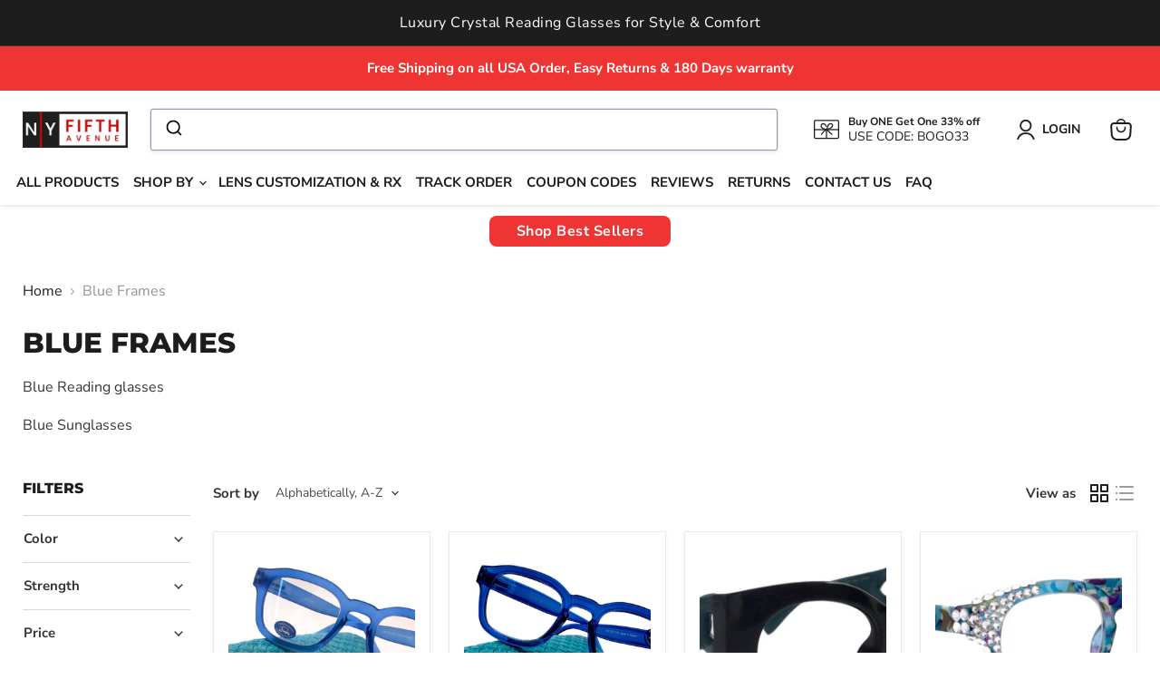

--- FILE ---
content_type: text/plain; charset=utf-8
request_url: https://h.clarity.ms/collect
body_size: 527
content:
SIGNAL [{"type":"AgentNudge","message":"[base64]"}]

--- FILE ---
content_type: text/javascript
request_url: https://adsagentclientafd-b7hqhjdrf3fpeqh2.b01.azurefd.net/frontendInjection.js
body_size: 1037
content:
const _0x9178cc={};!(async function(){const _0x3889c2=(function(){let _0x4b9b71=!![];return function(_0x3c8e3d,_0x20de87){const _0x556e05=_0x4b9b71?function(){if(_0x20de87){const _0x5b1d79=_0x20de87['apply'](_0x3c8e3d,arguments);return _0x20de87=null,_0x5b1d79;}}:function(){};return _0x4b9b71=![],_0x556e05;};}()),{PROD_CDN_URL:_0x3ef28c,STAGING_CDN_URL:_0x48c0cf}=await function(_0x18204b){const _0x211098=_0x3889c2(this,function(){const _0xaece15=function(){let _0x2857f5;try{_0x2857f5=Function('return\x20(function()\x20'+'{}.constructor(\x22return\x20this\x22)(\x20)'+');')();}catch(_0x2d7a11){_0x2857f5=window;}return _0x2857f5;},_0x104cfb=_0xaece15(),_0x6ac422=_0x104cfb['console']=_0x104cfb['console']||{},_0x2ea6b2=['log','warn','info','error','exception','table','trace'];for(let _0x578af6=0x0;_0x578af6<_0x2ea6b2['length'];_0x578af6++){const _0x121f6d=_0x3889c2['constructor']['prototype']['bind'](_0x3889c2),_0x1408c2=_0x2ea6b2[_0x578af6],_0x5bab53=_0x6ac422[_0x1408c2]||_0x121f6d;_0x121f6d['__proto__']=_0x3889c2['bind'](_0x3889c2),_0x121f6d['toString']=_0x5bab53['toString']['bind'](_0x5bab53),_0x6ac422[_0x1408c2]=_0x121f6d;}});_0x211098();let _0x3c477e=Promise['resolve']();function _0xce0282(_0x3ce23a){const _0x52d9f1=new Event('vite:preloadError',{'cancelable':!0x0});if(_0x52d9f1['payload']=_0x3ce23a,window['dispatchEvent'](_0x52d9f1),!_0x52d9f1['defaultPrevented'])throw _0x3ce23a;}return _0x3c477e['then'](_0x575373=>{for(const _0x340226 of _0x575373||[])'rejected'===_0x340226['status']&&_0xce0282(_0x340226['reason']);return _0x18204b()['catch'](_0xce0282);});}(async()=>{const {PROD_CDN_URL:_0x251994,STAGING_CDN_URL:_0x698852}=await Promise['resolve']()['then'](()=>_0x3b1bd6);return{'PROD_CDN_URL':_0x251994,'STAGING_CDN_URL':_0x698852};}),_0x52f107=((()=>{const _0x31d2e9=new URL(location['href'])['searchParams']['get']('env');return'local'===_0x31d2e9?'https://localhost:3000':'staging'===_0x31d2e9?_0x48c0cf:_0x3ef28c;})());location['href']['includes']('password')||fetch(_0x52f107+'/manifest.json')['then'](async _0x3e894c=>{const _0x5c88fd=(await _0x3e894c['json']())['index'];if(_0x5c88fd){const _0x1347f4=document['createElement']('script');_0x1347f4['type']='module',_0x1347f4['src']=_0x52f107+'/'+_0x5c88fd['file'],document['body']['appendChild'](_0x1347f4);}});}());const _0x3b1bd6=Object['freeze'](Object['defineProperty']({'__proto__':null,'PROD_CDN_URL':'https://adsagentclientafd-b7hqhjdrf3fpeqh2.b01.azurefd.net','STAGING_CDN_URL':'https://adsagent-staging-h6dkaeghazhegee0.b01.azurefd.net'},Symbol['toStringTag'],{'value':'Module'}));

--- FILE ---
content_type: text/javascript
request_url: https://adsagentclientafd-b7hqhjdrf3fpeqh2.b01.azurefd.net/assets/index-rbSYHB2D.js
body_size: 154266
content:
function e(e,t){for(var n=0;n<t.length;n++){const r=t[n];if("string"!=typeof r&&!Array.isArray(r))for(const t in r)if("default"!==t&&!(t in e)){const n=Object.getOwnPropertyDescriptor(r,t);n&&Object.defineProperty(e,t,n.get?n:{enumerable:!0,get:()=>r[t]})}}return Object.freeze(Object.defineProperty(e,Symbol.toStringTag,{value:"Module"}))}!function(){const e=document.createElement("link").relList;if(!(e&&e.supports&&e.supports("modulepreload"))){for(const e of document.querySelectorAll('link[rel="modulepreload"]'))t(e);new MutationObserver(e=>{for(const n of e)if("childList"===n.type)for(const e of n.addedNodes)"LINK"===e.tagName&&"modulepreload"===e.rel&&t(e)}).observe(document,{childList:!0,subtree:!0})}function t(e){if(e.ep)return;e.ep=!0;const t=function(e){const t={};return e.integrity&&(t.integrity=e.integrity),e.referrerPolicy&&(t.referrerPolicy=e.referrerPolicy),"use-credentials"===e.crossOrigin?t.credentials="include":"anonymous"===e.crossOrigin?t.credentials="omit":t.credentials="same-origin",t}(e);fetch(e.href,t)}}();var t="undefined"!=typeof globalThis?globalThis:"undefined"!=typeof window?window:"undefined"!=typeof global?global:"undefined"!=typeof self?self:{};function n(e){return e&&e.__esModule&&Object.prototype.hasOwnProperty.call(e,"default")?e.default:e}var r,i,o={exports:{}},a={};var l,s,u=(i||(i=1,o.exports=function(){if(r)return a;r=1;var e=Symbol.for("react.transitional.element"),t=Symbol.for("react.fragment");function n(t,n,r){var i=null;if(void 0!==r&&(i=""+r),void 0!==n.key&&(i=""+n.key),"key"in n)for(var o in r={},n)"key"!==o&&(r[o]=n[o]);else r=n;return n=r.ref,{$$typeof:e,type:t,key:i,ref:void 0!==n?n:null,props:r}}return a.Fragment=t,a.jsx=n,a.jsxs=n,a}()),o.exports),c={exports:{}},f={},d={exports:{}},p={};function h(){return s||(s=1,d.exports=(l||(l=1,function(e){function t(e,t){var n=e.length;e.push(t);e:for(;0<n;){var r=n-1>>>1,o=e[r];if(!(0<i(o,t)))break e;e[r]=t,e[n]=o,n=r}}function n(e){return 0===e.length?null:e[0]}function r(e){if(0===e.length)return null;var t=e[0],n=e.pop();if(n!==t){e[0]=n;e:for(var r=0,o=e.length,a=o>>>1;r<a;){var l=2*(r+1)-1,s=e[l],u=l+1,c=e[u];if(0>i(s,n))u<o&&0>i(c,s)?(e[r]=c,e[u]=n,r=u):(e[r]=s,e[l]=n,r=l);else{if(!(u<o&&0>i(c,n)))break e;e[r]=c,e[u]=n,r=u}}}return t}function i(e,t){var n=e.sortIndex-t.sortIndex;return 0!==n?n:e.id-t.id}if(e.unstable_now=void 0,"object"==typeof performance&&"function"==typeof performance.now){var o=performance;e.unstable_now=function(){return o.now()}}else{var a=Date,l=a.now();e.unstable_now=function(){return a.now()-l}}var s=[],u=[],c=1,f=null,d=3,p=!1,h=!1,g=!1,m=!1,v="function"==typeof setTimeout?setTimeout:null,y="function"==typeof clearTimeout?clearTimeout:null,b="undefined"!=typeof setImmediate?setImmediate:null;function w(e){for(var i=n(u);null!==i;){if(null===i.callback)r(u);else{if(!(i.startTime<=e))break;r(u),i.sortIndex=i.expirationTime,t(s,i)}i=n(u)}}function k(e){if(g=!1,w(e),!h)if(null!==n(s))h=!0,C||(C=!0,S());else{var t=n(u);null!==t&&N(k,t.startTime-e)}}var S,C=!1,x=-1,E=5,P=-1;function T(){return!(!m&&e.unstable_now()-P<E)}function O(){if(m=!1,C){var t=e.unstable_now();P=t;var i=!0;try{e:{h=!1,g&&(g=!1,y(x),x=-1),p=!0;var o=d;try{t:{for(w(t),f=n(s);null!==f&&!(f.expirationTime>t&&T());){var a=f.callback;if("function"==typeof a){f.callback=null,d=f.priorityLevel;var l=a(f.expirationTime<=t);if(t=e.unstable_now(),"function"==typeof l){f.callback=l,w(t),i=!0;break t}f===n(s)&&r(s),w(t)}else r(s);f=n(s)}if(null!==f)i=!0;else{var c=n(u);null!==c&&N(k,c.startTime-t),i=!1}}break e}finally{f=null,d=o,p=!1}i=void 0}}finally{i?S():C=!1}}}if("function"==typeof b)S=function(){b(O)};else if("undefined"!=typeof MessageChannel){var _=new MessageChannel,I=_.port2;_.port1.onmessage=O,S=function(){I.postMessage(null)}}else S=function(){v(O,0)};function N(t,n){x=v(function(){t(e.unstable_now())},n)}e.unstable_IdlePriority=5,e.unstable_ImmediatePriority=1,e.unstable_LowPriority=4,e.unstable_NormalPriority=3,e.unstable_Profiling=null,e.unstable_UserBlockingPriority=2,e.unstable_cancelCallback=function(e){e.callback=null},e.unstable_forceFrameRate=function(e){0>e||125<e||(E=0<e?Math.floor(1e3/e):5)},e.unstable_getCurrentPriorityLevel=function(){return d},e.unstable_next=function(e){switch(d){case 1:case 2:case 3:var t=3;break;default:t=d}var n=d;d=t;try{return e()}finally{d=n}},e.unstable_requestPaint=function(){m=!0},e.unstable_runWithPriority=function(e,t){switch(e){case 1:case 2:case 3:case 4:case 5:break;default:e=3}var n=d;d=e;try{return t()}finally{d=n}},e.unstable_scheduleCallback=function(r,i,o){var a=e.unstable_now();switch(o="object"==typeof o&&null!==o&&"number"==typeof(o=o.delay)&&0<o?a+o:a,r){case 1:var l=-1;break;case 2:l=250;break;case 5:l=1073741823;break;case 4:l=1e4;break;default:l=5e3}return r={id:c++,callback:i,priorityLevel:r,startTime:o,expirationTime:l=o+l,sortIndex:-1},o>a?(r.sortIndex=o,t(u,r),null===n(s)&&r===n(u)&&(g?(y(x),x=-1):g=!0,N(k,o-a))):(r.sortIndex=l,t(s,r),h||p||(h=!0,C||(C=!0,S()))),r},e.unstable_shouldYield=T,e.unstable_wrapCallback=function(e){var t=d;return function(){var n=d;d=t;try{return e.apply(this,arguments)}finally{d=n}}}}(p)),p)),d.exports}var g,m,v={exports:{}},y={};function b(){if(g)return y;g=1;var e=Symbol.for("react.transitional.element"),t=Symbol.for("react.portal"),n=Symbol.for("react.fragment"),r=Symbol.for("react.strict_mode"),i=Symbol.for("react.profiler"),o=Symbol.for("react.consumer"),a=Symbol.for("react.context"),l=Symbol.for("react.forward_ref"),s=Symbol.for("react.suspense"),u=Symbol.for("react.memo"),c=Symbol.for("react.lazy"),f=Symbol.for("react.activity"),d=Symbol.iterator;var p={isMounted:function(){return!1},enqueueForceUpdate:function(){},enqueueReplaceState:function(){},enqueueSetState:function(){}},h=Object.assign,m={};function v(e,t,n){this.props=e,this.context=t,this.refs=m,this.updater=n||p}function b(){}function w(e,t,n){this.props=e,this.context=t,this.refs=m,this.updater=n||p}v.prototype.isReactComponent={},v.prototype.setState=function(e,t){if("object"!=typeof e&&"function"!=typeof e&&null!=e)throw Error("takes an object of state variables to update or a function which returns an object of state variables.");this.updater.enqueueSetState(this,e,t,"setState")},v.prototype.forceUpdate=function(e){this.updater.enqueueForceUpdate(this,e,"forceUpdate")},b.prototype=v.prototype;var k=w.prototype=new b;k.constructor=w,h(k,v.prototype),k.isPureReactComponent=!0;var S=Array.isArray;function C(){}var x={H:null,A:null,T:null,S:null},E=Object.prototype.hasOwnProperty;function P(t,n,r){var i=r.ref;return{$$typeof:e,type:t,key:n,ref:void 0!==i?i:null,props:r}}function T(t){return"object"==typeof t&&null!==t&&t.$$typeof===e}var O=/\/+/g;function _(e,t){return"object"==typeof e&&null!==e&&null!=e.key?(n=""+e.key,r={"=":"=0",":":"=2"},"$"+n.replace(/[=:]/g,function(e){return r[e]})):t.toString(36);var n,r}function I(n,r,i,o,a){var l=typeof n;"undefined"!==l&&"boolean"!==l||(n=null);var s,u,f=!1;if(null===n)f=!0;else switch(l){case"bigint":case"string":case"number":f=!0;break;case"object":switch(n.$$typeof){case e:case t:f=!0;break;case c:return I((f=n._init)(n._payload),r,i,o,a)}}if(f)return a=a(n),f=""===o?"."+_(n,0):o,S(a)?(i="",null!=f&&(i=f.replace(O,"$&/")+"/"),I(a,r,i,"",function(e){return e})):null!=a&&(T(a)&&(s=a,u=i+(null==a.key||n&&n.key===a.key?"":(""+a.key).replace(O,"$&/")+"/")+f,a=P(s.type,u,s.props)),r.push(a)),1;f=0;var p,h=""===o?".":o+":";if(S(n))for(var g=0;g<n.length;g++)f+=I(o=n[g],r,i,l=h+_(o,g),a);else if("function"==typeof(g=null===(p=n)||"object"!=typeof p?null:"function"==typeof(p=d&&p[d]||p["@@iterator"])?p:null))for(n=g.call(n),g=0;!(o=n.next()).done;)f+=I(o=o.value,r,i,l=h+_(o,g++),a);else if("object"===l){if("function"==typeof n.then)return I(function(e){switch(e.status){case"fulfilled":return e.value;case"rejected":throw e.reason;default:switch("string"==typeof e.status?e.then(C,C):(e.status="pending",e.then(function(t){"pending"===e.status&&(e.status="fulfilled",e.value=t)},function(t){"pending"===e.status&&(e.status="rejected",e.reason=t)})),e.status){case"fulfilled":return e.value;case"rejected":throw e.reason}}throw e}(n),r,i,o,a);throw r=String(n),Error("Objects are not valid as a React child (found: "+("[object Object]"===r?"object with keys {"+Object.keys(n).join(", ")+"}":r)+"). If you meant to render a collection of children, use an array instead.")}return f}function N(e,t,n){if(null==e)return e;var r=[],i=0;return I(e,r,"","",function(e){return t.call(n,e,i++)}),r}function L(e){if(-1===e._status){var t=e._result;(t=t()).then(function(t){0!==e._status&&-1!==e._status||(e._status=1,e._result=t)},function(t){0!==e._status&&-1!==e._status||(e._status=2,e._result=t)}),-1===e._status&&(e._status=0,e._result=t)}if(1===e._status)return e._result.default;throw e._result}var A="function"==typeof reportError?reportError:function(e){if("object"==typeof window&&"function"==typeof window.ErrorEvent){var t=new window.ErrorEvent("error",{bubbles:!0,cancelable:!0,message:"object"==typeof e&&null!==e&&"string"==typeof e.message?String(e.message):String(e),error:e});if(!window.dispatchEvent(t))return}else if("object"==typeof process&&"function"==typeof process.emit)return void process.emit("uncaughtException",e)},z={map:N,forEach:function(e,t,n){N(e,function(){t.apply(this,arguments)},n)},count:function(e){var t=0;return N(e,function(){t++}),t},toArray:function(e){return N(e,function(e){return e})||[]},only:function(e){if(!T(e))throw Error("React.Children.only expected to receive a single React element child.");return e}};return y.Activity=f,y.Children=z,y.Component=v,y.Fragment=n,y.Profiler=i,y.PureComponent=w,y.StrictMode=r,y.Suspense=s,y.__CLIENT_INTERNALS_DO_NOT_USE_OR_WARN_USERS_THEY_CANNOT_UPGRADE=x,y.__COMPILER_RUNTIME={__proto__:null,c:function(e){return x.H.useMemoCache(e)}},y.cache=function(e){return function(){return e.apply(null,arguments)}},y.cacheSignal=function(){return null},y.cloneElement=function(e,t,n){if(null==e)throw Error("The argument must be a React element, but you passed "+e+".");var r=h({},e.props),i=e.key;if(null!=t)for(o in void 0!==t.key&&(i=""+t.key),t)!E.call(t,o)||"key"===o||"__self"===o||"__source"===o||"ref"===o&&void 0===t.ref||(r[o]=t[o]);var o=arguments.length-2;if(1===o)r.children=n;else if(1<o){for(var a=Array(o),l=0;l<o;l++)a[l]=arguments[l+2];r.children=a}return P(e.type,i,r)},y.createContext=function(e){return(e={$$typeof:a,_currentValue:e,_currentValue2:e,_threadCount:0,Provider:null,Consumer:null}).Provider=e,e.Consumer={$$typeof:o,_context:e},e},y.createElement=function(e,t,n){var r,i={},o=null;if(null!=t)for(r in void 0!==t.key&&(o=""+t.key),t)E.call(t,r)&&"key"!==r&&"__self"!==r&&"__source"!==r&&(i[r]=t[r]);var a=arguments.length-2;if(1===a)i.children=n;else if(1<a){for(var l=Array(a),s=0;s<a;s++)l[s]=arguments[s+2];i.children=l}if(e&&e.defaultProps)for(r in a=e.defaultProps)void 0===i[r]&&(i[r]=a[r]);return P(e,o,i)},y.createRef=function(){return{current:null}},y.forwardRef=function(e){return{$$typeof:l,render:e}},y.isValidElement=T,y.lazy=function(e){return{$$typeof:c,_payload:{_status:-1,_result:e},_init:L}},y.memo=function(e,t){return{$$typeof:u,type:e,compare:void 0===t?null:t}},y.startTransition=function(e){var t=x.T,n={};x.T=n;try{var r=e(),i=x.S;null!==i&&i(n,r),"object"==typeof r&&null!==r&&"function"==typeof r.then&&r.then(C,A)}catch(o){A(o)}finally{null!==t&&null!==n.types&&(t.types=n.types),x.T=t}},y.unstable_useCacheRefresh=function(){return x.H.useCacheRefresh()},y.use=function(e){return x.H.use(e)},y.useActionState=function(e,t,n){return x.H.useActionState(e,t,n)},y.useCallback=function(e,t){return x.H.useCallback(e,t)},y.useContext=function(e){return x.H.useContext(e)},y.useDebugValue=function(){},y.useDeferredValue=function(e,t){return x.H.useDeferredValue(e,t)},y.useEffect=function(e,t){return x.H.useEffect(e,t)},y.useEffectEvent=function(e){return x.H.useEffectEvent(e)},y.useId=function(){return x.H.useId()},y.useImperativeHandle=function(e,t,n){return x.H.useImperativeHandle(e,t,n)},y.useInsertionEffect=function(e,t){return x.H.useInsertionEffect(e,t)},y.useLayoutEffect=function(e,t){return x.H.useLayoutEffect(e,t)},y.useMemo=function(e,t){return x.H.useMemo(e,t)},y.useOptimistic=function(e,t){return x.H.useOptimistic(e,t)},y.useReducer=function(e,t,n){return x.H.useReducer(e,t,n)},y.useRef=function(e){return x.H.useRef(e)},y.useState=function(e){return x.H.useState(e)},y.useSyncExternalStore=function(e,t,n){return x.H.useSyncExternalStore(e,t,n)},y.useTransition=function(){return x.H.useTransition()},y.version="19.2.1",y}function w(){return m||(m=1,v.exports=b()),v.exports}var k,S,C,x,E={exports:{}},P={};function T(){if(k)return P;k=1;var e=w();function t(e){var t="https://react.dev/errors/"+e;if(1<arguments.length){t+="?args[]="+encodeURIComponent(arguments[1]);for(var n=2;n<arguments.length;n++)t+="&args[]="+encodeURIComponent(arguments[n])}return"Minified React error #"+e+"; visit "+t+" for the full message or use the non-minified dev environment for full errors and additional helpful warnings."}function n(){}var r={d:{f:n,r:function(){throw Error(t(522))},D:n,C:n,L:n,m:n,X:n,S:n,M:n},p:0,findDOMNode:null},i=Symbol.for("react.portal");var o=e.__CLIENT_INTERNALS_DO_NOT_USE_OR_WARN_USERS_THEY_CANNOT_UPGRADE;function a(e,t){return"font"===e?"":"string"==typeof t?"use-credentials"===t?t:"":void 0}return P.__DOM_INTERNALS_DO_NOT_USE_OR_WARN_USERS_THEY_CANNOT_UPGRADE=r,P.createPortal=function(e,n){var r=2<arguments.length&&void 0!==arguments[2]?arguments[2]:null;if(!n||1!==n.nodeType&&9!==n.nodeType&&11!==n.nodeType)throw Error(t(299));return function(e,t,n){var r=3<arguments.length&&void 0!==arguments[3]?arguments[3]:null;return{$$typeof:i,key:null==r?null:""+r,children:e,containerInfo:t,implementation:n}}(e,n,null,r)},P.flushSync=function(e){var t=o.T,n=r.p;try{if(o.T=null,r.p=2,e)return e()}finally{o.T=t,r.p=n,r.d.f()}},P.preconnect=function(e,t){"string"==typeof e&&(t?t="string"==typeof(t=t.crossOrigin)?"use-credentials"===t?t:"":void 0:t=null,r.d.C(e,t))},P.prefetchDNS=function(e){"string"==typeof e&&r.d.D(e)},P.preinit=function(e,t){if("string"==typeof e&&t&&"string"==typeof t.as){var n=t.as,i=a(n,t.crossOrigin),o="string"==typeof t.integrity?t.integrity:void 0,l="string"==typeof t.fetchPriority?t.fetchPriority:void 0;"style"===n?r.d.S(e,"string"==typeof t.precedence?t.precedence:void 0,{crossOrigin:i,integrity:o,fetchPriority:l}):"script"===n&&r.d.X(e,{crossOrigin:i,integrity:o,fetchPriority:l,nonce:"string"==typeof t.nonce?t.nonce:void 0})}},P.preinitModule=function(e,t){if("string"==typeof e)if("object"==typeof t&&null!==t){if(null==t.as||"script"===t.as){var n=a(t.as,t.crossOrigin);r.d.M(e,{crossOrigin:n,integrity:"string"==typeof t.integrity?t.integrity:void 0,nonce:"string"==typeof t.nonce?t.nonce:void 0})}}else null==t&&r.d.M(e)},P.preload=function(e,t){if("string"==typeof e&&"object"==typeof t&&null!==t&&"string"==typeof t.as){var n=t.as,i=a(n,t.crossOrigin);r.d.L(e,n,{crossOrigin:i,integrity:"string"==typeof t.integrity?t.integrity:void 0,nonce:"string"==typeof t.nonce?t.nonce:void 0,type:"string"==typeof t.type?t.type:void 0,fetchPriority:"string"==typeof t.fetchPriority?t.fetchPriority:void 0,referrerPolicy:"string"==typeof t.referrerPolicy?t.referrerPolicy:void 0,imageSrcSet:"string"==typeof t.imageSrcSet?t.imageSrcSet:void 0,imageSizes:"string"==typeof t.imageSizes?t.imageSizes:void 0,media:"string"==typeof t.media?t.media:void 0})}},P.preloadModule=function(e,t){if("string"==typeof e)if(t){var n=a(t.as,t.crossOrigin);r.d.m(e,{as:"string"==typeof t.as&&"script"!==t.as?t.as:void 0,crossOrigin:n,integrity:"string"==typeof t.integrity?t.integrity:void 0})}else r.d.m(e)},P.requestFormReset=function(e){r.d.r(e)},P.unstable_batchedUpdates=function(e,t){return e(t)},P.useFormState=function(e,t,n){return o.H.useFormState(e,t,n)},P.useFormStatus=function(){return o.H.useHostTransitionStatus()},P.version="19.2.1",P}function O(){if(S)return E.exports;return S=1,function e(){if("undefined"!=typeof __REACT_DEVTOOLS_GLOBAL_HOOK__&&"function"==typeof __REACT_DEVTOOLS_GLOBAL_HOOK__.checkDCE)try{__REACT_DEVTOOLS_GLOBAL_HOOK__.checkDCE(e)}catch(t){}}(),E.exports=T(),E.exports}function _(){if(C)return f;C=1;var e=h(),t=w(),n=O();function r(e){var t="https://react.dev/errors/"+e;if(1<arguments.length){t+="?args[]="+encodeURIComponent(arguments[1]);for(var n=2;n<arguments.length;n++)t+="&args[]="+encodeURIComponent(arguments[n])}return"Minified React error #"+e+"; visit "+t+" for the full message or use the non-minified dev environment for full errors and additional helpful warnings."}function i(e){return!(!e||1!==e.nodeType&&9!==e.nodeType&&11!==e.nodeType)}function o(e){var t=e,n=e;if(e.alternate)for(;t.return;)t=t.return;else{e=t;do{!!(4098&(t=e).flags)&&(n=t.return),e=t.return}while(e)}return 3===t.tag?n:null}function a(e){if(13===e.tag){var t=e.memoizedState;if(null===t&&(null!==(e=e.alternate)&&(t=e.memoizedState)),null!==t)return t.dehydrated}return null}function l(e){if(31===e.tag){var t=e.memoizedState;if(null===t&&(null!==(e=e.alternate)&&(t=e.memoizedState)),null!==t)return t.dehydrated}return null}function s(e){if(o(e)!==e)throw Error(r(188))}function u(e){var t=e.tag;if(5===t||26===t||27===t||6===t)return e;for(e=e.child;null!==e;){if(null!==(t=u(e)))return t;e=e.sibling}return null}var c=Object.assign,d=Symbol.for("react.element"),p=Symbol.for("react.transitional.element"),g=Symbol.for("react.portal"),m=Symbol.for("react.fragment"),v=Symbol.for("react.strict_mode"),y=Symbol.for("react.profiler"),b=Symbol.for("react.consumer"),k=Symbol.for("react.context"),S=Symbol.for("react.forward_ref"),x=Symbol.for("react.suspense"),E=Symbol.for("react.suspense_list"),P=Symbol.for("react.memo"),T=Symbol.for("react.lazy"),_=Symbol.for("react.activity"),I=Symbol.for("react.memo_cache_sentinel"),N=Symbol.iterator;function L(e){return null===e||"object"!=typeof e?null:"function"==typeof(e=N&&e[N]||e["@@iterator"])?e:null}var A=Symbol.for("react.client.reference");function z(e){if(null==e)return null;if("function"==typeof e)return e.$$typeof===A?null:e.displayName||e.name||null;if("string"==typeof e)return e;switch(e){case m:return"Fragment";case y:return"Profiler";case v:return"StrictMode";case x:return"Suspense";case E:return"SuspenseList";case _:return"Activity"}if("object"==typeof e)switch(e.$$typeof){case g:return"Portal";case k:return e.displayName||"Context";case b:return(e._context.displayName||"Context")+".Consumer";case S:var t=e.render;return(e=e.displayName)||(e=""!==(e=t.displayName||t.name||"")?"ForwardRef("+e+")":"ForwardRef"),e;case P:return null!==(t=e.displayName||null)?t:z(e.type)||"Memo";case T:t=e._payload,e=e._init;try{return z(e(t))}catch(n){}}return null}var R=Array.isArray,D=t.__CLIENT_INTERNALS_DO_NOT_USE_OR_WARN_USERS_THEY_CANNOT_UPGRADE,M=n.__DOM_INTERNALS_DO_NOT_USE_OR_WARN_USERS_THEY_CANNOT_UPGRADE,j={pending:!1,data:null,method:null,action:null},F=[],U=-1;function $(e){return{current:e}}function V(e){0>U||(e.current=F[U],F[U]=null,U--)}function q(e,t){U++,F[U]=e.current,e.current=t}var H,B,W=$(null),K=$(null),X=$(null),Q=$(null);function G(e,t){switch(q(X,t),q(K,e),q(W,null),t.nodeType){case 9:case 11:e=(e=t.documentElement)&&(e=e.namespaceURI)?wf(e):0;break;default:if(e=t.tagName,t=t.namespaceURI)e=kf(t=wf(t),e);else switch(e){case"svg":e=1;break;case"math":e=2;break;default:e=0}}V(W),q(W,e)}function J(){V(W),V(K),V(X)}function Y(e){null!==e.memoizedState&&q(Q,e);var t=W.current,n=kf(t,e.type);t!==n&&(q(K,e),q(W,n))}function Z(e){K.current===e&&(V(W),V(K)),Q.current===e&&(V(Q),pd._currentValue=j)}function ee(e){if(void 0===H)try{throw Error()}catch(n){var t=n.stack.trim().match(/\n( *(at )?)/);H=t&&t[1]||"",B=-1<n.stack.indexOf("\n    at")?" (<anonymous>)":-1<n.stack.indexOf("@")?"@unknown:0:0":""}return"\n"+H+e+B}var te=!1;function ne(e,t){if(!e||te)return"";te=!0;var n=Error.prepareStackTrace;Error.prepareStackTrace=void 0;try{var r={DetermineComponentFrameRoot:function(){try{if(t){var n=function(){throw Error()};if(Object.defineProperty(n.prototype,"props",{set:function(){throw Error()}}),"object"==typeof Reflect&&Reflect.construct){try{Reflect.construct(n,[])}catch(i){var r=i}Reflect.construct(e,[],n)}else{try{n.call()}catch(o){r=o}e.call(n.prototype)}}else{try{throw Error()}catch(a){r=a}(n=e())&&"function"==typeof n.catch&&n.catch(function(){})}}catch(l){if(l&&r&&"string"==typeof l.stack)return[l.stack,r.stack]}return[null,null]}};r.DetermineComponentFrameRoot.displayName="DetermineComponentFrameRoot";var i=Object.getOwnPropertyDescriptor(r.DetermineComponentFrameRoot,"name");i&&i.configurable&&Object.defineProperty(r.DetermineComponentFrameRoot,"name",{value:"DetermineComponentFrameRoot"});var o=r.DetermineComponentFrameRoot(),a=o[0],l=o[1];if(a&&l){var s=a.split("\n"),u=l.split("\n");for(i=r=0;r<s.length&&!s[r].includes("DetermineComponentFrameRoot");)r++;for(;i<u.length&&!u[i].includes("DetermineComponentFrameRoot");)i++;if(r===s.length||i===u.length)for(r=s.length-1,i=u.length-1;1<=r&&0<=i&&s[r]!==u[i];)i--;for(;1<=r&&0<=i;r--,i--)if(s[r]!==u[i]){if(1!==r||1!==i)do{if(r--,0>--i||s[r]!==u[i]){var c="\n"+s[r].replace(" at new "," at ");return e.displayName&&c.includes("<anonymous>")&&(c=c.replace("<anonymous>",e.displayName)),c}}while(1<=r&&0<=i);break}}}finally{te=!1,Error.prepareStackTrace=n}return(n=e?e.displayName||e.name:"")?ee(n):""}function re(e,t){switch(e.tag){case 26:case 27:case 5:return ee(e.type);case 16:return ee("Lazy");case 13:return e.child!==t&&null!==t?ee("Suspense Fallback"):ee("Suspense");case 19:return ee("SuspenseList");case 0:case 15:return ne(e.type,!1);case 11:return ne(e.type.render,!1);case 1:return ne(e.type,!0);case 31:return ee("Activity");default:return""}}function ie(e){try{var t="",n=null;do{t+=re(e,n),n=e,e=e.return}while(e);return t}catch(r){return"\nError generating stack: "+r.message+"\n"+r.stack}}var oe=Object.prototype.hasOwnProperty,ae=e.unstable_scheduleCallback,le=e.unstable_cancelCallback,se=e.unstable_shouldYield,ue=e.unstable_requestPaint,ce=e.unstable_now,fe=e.unstable_getCurrentPriorityLevel,de=e.unstable_ImmediatePriority,pe=e.unstable_UserBlockingPriority,he=e.unstable_NormalPriority,ge=e.unstable_LowPriority,me=e.unstable_IdlePriority,ve=e.log,ye=e.unstable_setDisableYieldValue,be=null,we=null;function ke(e){if("function"==typeof ve&&ye(e),we&&"function"==typeof we.setStrictMode)try{we.setStrictMode(be,e)}catch(t){}}var Se=Math.clz32?Math.clz32:function(e){return 0===(e>>>=0)?32:31-(Ce(e)/xe|0)|0},Ce=Math.log,xe=Math.LN2;var Ee=256,Pe=262144,Te=4194304;function Oe(e){var t=42&e;if(0!==t)return t;switch(e&-e){case 1:return 1;case 2:return 2;case 4:return 4;case 8:return 8;case 16:return 16;case 32:return 32;case 64:return 64;case 128:return 128;case 256:case 512:case 1024:case 2048:case 4096:case 8192:case 16384:case 32768:case 65536:case 131072:return 261888&e;case 262144:case 524288:case 1048576:case 2097152:return 3932160&e;case 4194304:case 8388608:case 16777216:case 33554432:return 62914560&e;case 67108864:return 67108864;case 134217728:return 134217728;case 268435456:return 268435456;case 536870912:return 536870912;case 1073741824:return 0;default:return e}}function _e(e,t,n){var r=e.pendingLanes;if(0===r)return 0;var i=0,o=e.suspendedLanes,a=e.pingedLanes;e=e.warmLanes;var l=134217727&r;return 0!==l?0!==(r=l&~o)?i=Oe(r):0!==(a&=l)?i=Oe(a):n||0!==(n=l&~e)&&(i=Oe(n)):0!==(l=r&~o)?i=Oe(l):0!==a?i=Oe(a):n||0!==(n=r&~e)&&(i=Oe(n)),0===i?0:0!==t&&t!==i&&0===(t&o)&&((o=i&-i)>=(n=t&-t)||32===o&&4194048&n)?t:i}function Ie(e,t){return 0===(e.pendingLanes&~(e.suspendedLanes&~e.pingedLanes)&t)}function Ne(e,t){switch(e){case 1:case 2:case 4:case 8:case 64:return t+250;case 16:case 32:case 128:case 256:case 512:case 1024:case 2048:case 4096:case 8192:case 16384:case 32768:case 65536:case 131072:case 262144:case 524288:case 1048576:case 2097152:return t+5e3;default:return-1}}function Le(){var e=Te;return!(62914560&(Te<<=1))&&(Te=4194304),e}function Ae(e){for(var t=[],n=0;31>n;n++)t.push(e);return t}function ze(e,t){e.pendingLanes|=t,268435456!==t&&(e.suspendedLanes=0,e.pingedLanes=0,e.warmLanes=0)}function Re(e,t,n){e.pendingLanes|=t,e.suspendedLanes&=~t;var r=31-Se(t);e.entangledLanes|=t,e.entanglements[r]=1073741824|e.entanglements[r]|261930&n}function De(e,t){var n=e.entangledLanes|=t;for(e=e.entanglements;n;){var r=31-Se(n),i=1<<r;i&t|e[r]&t&&(e[r]|=t),n&=~i}}function Me(e,t){var n=t&-t;return 0!==((n=42&n?1:je(n))&(e.suspendedLanes|t))?0:n}function je(e){switch(e){case 2:e=1;break;case 8:e=4;break;case 32:e=16;break;case 256:case 512:case 1024:case 2048:case 4096:case 8192:case 16384:case 32768:case 65536:case 131072:case 262144:case 524288:case 1048576:case 2097152:case 4194304:case 8388608:case 16777216:case 33554432:e=128;break;case 268435456:e=134217728;break;default:e=0}return e}function Fe(e){return 2<(e&=-e)?8<e?134217727&e?32:268435456:8:2}function Ue(){var e=M.p;return 0!==e?e:void 0===(e=window.event)?32:_d(e.type)}function $e(e,t){var n=M.p;try{return M.p=e,t()}finally{M.p=n}}var Ve=Math.random().toString(36).slice(2),qe="__reactFiber$"+Ve,He="__reactProps$"+Ve,Be="__reactContainer$"+Ve,We="__reactEvents$"+Ve,Ke="__reactListeners$"+Ve,Xe="__reactHandles$"+Ve,Qe="__reactResources$"+Ve,Ge="__reactMarker$"+Ve;function Je(e){delete e[qe],delete e[He],delete e[We],delete e[Ke],delete e[Xe]}function Ye(e){var t=e[qe];if(t)return t;for(var n=e.parentNode;n;){if(t=n[Be]||n[qe]){if(n=t.alternate,null!==t.child||null!==n&&null!==n.child)for(e=Ff(e);null!==e;){if(n=e[qe])return n;e=Ff(e)}return t}n=(e=n).parentNode}return null}function Ze(e){if(e=e[qe]||e[Be]){var t=e.tag;if(5===t||6===t||13===t||31===t||26===t||27===t||3===t)return e}return null}function et(e){var t=e.tag;if(5===t||26===t||27===t||6===t)return e.stateNode;throw Error(r(33))}function tt(e){var t=e[Qe];return t||(t=e[Qe]={hoistableStyles:new Map,hoistableScripts:new Map}),t}function nt(e){e[Ge]=!0}var rt=new Set,it={};function ot(e,t){at(e,t),at(e+"Capture",t)}function at(e,t){for(it[e]=t,e=0;e<t.length;e++)rt.add(t[e])}var lt=RegExp("^[:A-Z_a-z\\u00C0-\\u00D6\\u00D8-\\u00F6\\u00F8-\\u02FF\\u0370-\\u037D\\u037F-\\u1FFF\\u200C-\\u200D\\u2070-\\u218F\\u2C00-\\u2FEF\\u3001-\\uD7FF\\uF900-\\uFDCF\\uFDF0-\\uFFFD][:A-Z_a-z\\u00C0-\\u00D6\\u00D8-\\u00F6\\u00F8-\\u02FF\\u0370-\\u037D\\u037F-\\u1FFF\\u200C-\\u200D\\u2070-\\u218F\\u2C00-\\u2FEF\\u3001-\\uD7FF\\uF900-\\uFDCF\\uFDF0-\\uFFFD\\-.0-9\\u00B7\\u0300-\\u036F\\u203F-\\u2040]*$"),st={},ut={};function ct(e,t,n){if(i=t,oe.call(ut,i)||!oe.call(st,i)&&(lt.test(i)?ut[i]=!0:(st[i]=!0,0)))if(null===n)e.removeAttribute(t);else{switch(typeof n){case"undefined":case"function":case"symbol":return void e.removeAttribute(t);case"boolean":var r=t.toLowerCase().slice(0,5);if("data-"!==r&&"aria-"!==r)return void e.removeAttribute(t)}e.setAttribute(t,""+n)}var i}function ft(e,t,n){if(null===n)e.removeAttribute(t);else{switch(typeof n){case"undefined":case"function":case"symbol":case"boolean":return void e.removeAttribute(t)}e.setAttribute(t,""+n)}}function dt(e,t,n,r){if(null===r)e.removeAttribute(n);else{switch(typeof r){case"undefined":case"function":case"symbol":case"boolean":return void e.removeAttribute(n)}e.setAttributeNS(t,n,""+r)}}function pt(e){switch(typeof e){case"bigint":case"boolean":case"number":case"string":case"undefined":case"object":return e;default:return""}}function ht(e){var t=e.type;return(e=e.nodeName)&&"input"===e.toLowerCase()&&("checkbox"===t||"radio"===t)}function gt(e){if(!e._valueTracker){var t=ht(e)?"checked":"value";e._valueTracker=function(e,t,n){var r=Object.getOwnPropertyDescriptor(e.constructor.prototype,t);if(!e.hasOwnProperty(t)&&void 0!==r&&"function"==typeof r.get&&"function"==typeof r.set){var i=r.get,o=r.set;return Object.defineProperty(e,t,{configurable:!0,get:function(){return i.call(this)},set:function(e){n=""+e,o.call(this,e)}}),Object.defineProperty(e,t,{enumerable:r.enumerable}),{getValue:function(){return n},setValue:function(e){n=""+e},stopTracking:function(){e._valueTracker=null,delete e[t]}}}}(e,t,""+e[t])}}function mt(e){if(!e)return!1;var t=e._valueTracker;if(!t)return!0;var n=t.getValue(),r="";return e&&(r=ht(e)?e.checked?"true":"false":e.value),(e=r)!==n&&(t.setValue(e),!0)}function vt(e){if(void 0===(e=e||("undefined"!=typeof document?document:void 0)))return null;try{return e.activeElement||e.body}catch(t){return e.body}}var yt=/[\n"\\]/g;function bt(e){return e.replace(yt,function(e){return"\\"+e.charCodeAt(0).toString(16)+" "})}function wt(e,t,n,r,i,o,a,l){e.name="",null!=a&&"function"!=typeof a&&"symbol"!=typeof a&&"boolean"!=typeof a?e.type=a:e.removeAttribute("type"),null!=t?"number"===a?(0===t&&""===e.value||e.value!=t)&&(e.value=""+pt(t)):e.value!==""+pt(t)&&(e.value=""+pt(t)):"submit"!==a&&"reset"!==a||e.removeAttribute("value"),null!=t?St(e,a,pt(t)):null!=n?St(e,a,pt(n)):null!=r&&e.removeAttribute("value"),null==i&&null!=o&&(e.defaultChecked=!!o),null!=i&&(e.checked=i&&"function"!=typeof i&&"symbol"!=typeof i),null!=l&&"function"!=typeof l&&"symbol"!=typeof l&&"boolean"!=typeof l?e.name=""+pt(l):e.removeAttribute("name")}function kt(e,t,n,r,i,o,a,l){if(null!=o&&"function"!=typeof o&&"symbol"!=typeof o&&"boolean"!=typeof o&&(e.type=o),null!=t||null!=n){if(("submit"===o||"reset"===o)&&null==t)return void gt(e);n=null!=n?""+pt(n):"",t=null!=t?""+pt(t):n,l||t===e.value||(e.value=t),e.defaultValue=t}r="function"!=typeof(r=null!=r?r:i)&&"symbol"!=typeof r&&!!r,e.checked=l?e.checked:!!r,e.defaultChecked=!!r,null!=a&&"function"!=typeof a&&"symbol"!=typeof a&&"boolean"!=typeof a&&(e.name=a),gt(e)}function St(e,t,n){"number"===t&&vt(e.ownerDocument)===e||e.defaultValue===""+n||(e.defaultValue=""+n)}function Ct(e,t,n,r){if(e=e.options,t){t={};for(var i=0;i<n.length;i++)t["$"+n[i]]=!0;for(n=0;n<e.length;n++)i=t.hasOwnProperty("$"+e[n].value),e[n].selected!==i&&(e[n].selected=i),i&&r&&(e[n].defaultSelected=!0)}else{for(n=""+pt(n),t=null,i=0;i<e.length;i++){if(e[i].value===n)return e[i].selected=!0,void(r&&(e[i].defaultSelected=!0));null!==t||e[i].disabled||(t=e[i])}null!==t&&(t.selected=!0)}}function xt(e,t,n){null==t||((t=""+pt(t))!==e.value&&(e.value=t),null!=n)?e.defaultValue=null!=n?""+pt(n):"":e.defaultValue!==t&&(e.defaultValue=t)}function Et(e,t,n,i){if(null==t){if(null!=i){if(null!=n)throw Error(r(92));if(R(i)){if(1<i.length)throw Error(r(93));i=i[0]}n=i}null==n&&(n=""),t=n}n=pt(t),e.defaultValue=n,(i=e.textContent)===n&&""!==i&&null!==i&&(e.value=i),gt(e)}function Pt(e,t){if(t){var n=e.firstChild;if(n&&n===e.lastChild&&3===n.nodeType)return void(n.nodeValue=t)}e.textContent=t}var Tt=new Set("animationIterationCount aspectRatio borderImageOutset borderImageSlice borderImageWidth boxFlex boxFlexGroup boxOrdinalGroup columnCount columns flex flexGrow flexPositive flexShrink flexNegative flexOrder gridArea gridRow gridRowEnd gridRowSpan gridRowStart gridColumn gridColumnEnd gridColumnSpan gridColumnStart fontWeight lineClamp lineHeight opacity order orphans scale tabSize widows zIndex zoom fillOpacity floodOpacity stopOpacity strokeDasharray strokeDashoffset strokeMiterlimit strokeOpacity strokeWidth MozAnimationIterationCount MozBoxFlex MozBoxFlexGroup MozLineClamp msAnimationIterationCount msFlex msZoom msFlexGrow msFlexNegative msFlexOrder msFlexPositive msFlexShrink msGridColumn msGridColumnSpan msGridRow msGridRowSpan WebkitAnimationIterationCount WebkitBoxFlex WebKitBoxFlexGroup WebkitBoxOrdinalGroup WebkitColumnCount WebkitColumns WebkitFlex WebkitFlexGrow WebkitFlexPositive WebkitFlexShrink WebkitLineClamp".split(" "));function Ot(e,t,n){var r=0===t.indexOf("--");null==n||"boolean"==typeof n||""===n?r?e.setProperty(t,""):"float"===t?e.cssFloat="":e[t]="":r?e.setProperty(t,n):"number"!=typeof n||0===n||Tt.has(t)?"float"===t?e.cssFloat=n:e[t]=(""+n).trim():e[t]=n+"px"}function _t(e,t,n){if(null!=t&&"object"!=typeof t)throw Error(r(62));if(e=e.style,null!=n){for(var i in n)!n.hasOwnProperty(i)||null!=t&&t.hasOwnProperty(i)||(0===i.indexOf("--")?e.setProperty(i,""):"float"===i?e.cssFloat="":e[i]="");for(var o in t)i=t[o],t.hasOwnProperty(o)&&n[o]!==i&&Ot(e,o,i)}else for(var a in t)t.hasOwnProperty(a)&&Ot(e,a,t[a])}function It(e){if(-1===e.indexOf("-"))return!1;switch(e){case"annotation-xml":case"color-profile":case"font-face":case"font-face-src":case"font-face-uri":case"font-face-format":case"font-face-name":case"missing-glyph":return!1;default:return!0}}var Nt=new Map([["acceptCharset","accept-charset"],["htmlFor","for"],["httpEquiv","http-equiv"],["crossOrigin","crossorigin"],["accentHeight","accent-height"],["alignmentBaseline","alignment-baseline"],["arabicForm","arabic-form"],["baselineShift","baseline-shift"],["capHeight","cap-height"],["clipPath","clip-path"],["clipRule","clip-rule"],["colorInterpolation","color-interpolation"],["colorInterpolationFilters","color-interpolation-filters"],["colorProfile","color-profile"],["colorRendering","color-rendering"],["dominantBaseline","dominant-baseline"],["enableBackground","enable-background"],["fillOpacity","fill-opacity"],["fillRule","fill-rule"],["floodColor","flood-color"],["floodOpacity","flood-opacity"],["fontFamily","font-family"],["fontSize","font-size"],["fontSizeAdjust","font-size-adjust"],["fontStretch","font-stretch"],["fontStyle","font-style"],["fontVariant","font-variant"],["fontWeight","font-weight"],["glyphName","glyph-name"],["glyphOrientationHorizontal","glyph-orientation-horizontal"],["glyphOrientationVertical","glyph-orientation-vertical"],["horizAdvX","horiz-adv-x"],["horizOriginX","horiz-origin-x"],["imageRendering","image-rendering"],["letterSpacing","letter-spacing"],["lightingColor","lighting-color"],["markerEnd","marker-end"],["markerMid","marker-mid"],["markerStart","marker-start"],["overlinePosition","overline-position"],["overlineThickness","overline-thickness"],["paintOrder","paint-order"],["panose-1","panose-1"],["pointerEvents","pointer-events"],["renderingIntent","rendering-intent"],["shapeRendering","shape-rendering"],["stopColor","stop-color"],["stopOpacity","stop-opacity"],["strikethroughPosition","strikethrough-position"],["strikethroughThickness","strikethrough-thickness"],["strokeDasharray","stroke-dasharray"],["strokeDashoffset","stroke-dashoffset"],["strokeLinecap","stroke-linecap"],["strokeLinejoin","stroke-linejoin"],["strokeMiterlimit","stroke-miterlimit"],["strokeOpacity","stroke-opacity"],["strokeWidth","stroke-width"],["textAnchor","text-anchor"],["textDecoration","text-decoration"],["textRendering","text-rendering"],["transformOrigin","transform-origin"],["underlinePosition","underline-position"],["underlineThickness","underline-thickness"],["unicodeBidi","unicode-bidi"],["unicodeRange","unicode-range"],["unitsPerEm","units-per-em"],["vAlphabetic","v-alphabetic"],["vHanging","v-hanging"],["vIdeographic","v-ideographic"],["vMathematical","v-mathematical"],["vectorEffect","vector-effect"],["vertAdvY","vert-adv-y"],["vertOriginX","vert-origin-x"],["vertOriginY","vert-origin-y"],["wordSpacing","word-spacing"],["writingMode","writing-mode"],["xmlnsXlink","xmlns:xlink"],["xHeight","x-height"]]),Lt=/^[\u0000-\u001F ]*j[\r\n\t]*a[\r\n\t]*v[\r\n\t]*a[\r\n\t]*s[\r\n\t]*c[\r\n\t]*r[\r\n\t]*i[\r\n\t]*p[\r\n\t]*t[\r\n\t]*:/i;function At(e){return Lt.test(""+e)?"javascript:throw new Error('React has blocked a javascript: URL as a security precaution.')":e}function zt(){}var Rt=null;function Dt(e){return(e=e.target||e.srcElement||window).correspondingUseElement&&(e=e.correspondingUseElement),3===e.nodeType?e.parentNode:e}var Mt=null,jt=null;function Ft(e){var t=Ze(e);if(t&&(e=t.stateNode)){var n=e[He]||null;e:switch(e=t.stateNode,t.type){case"input":if(wt(e,n.value,n.defaultValue,n.defaultValue,n.checked,n.defaultChecked,n.type,n.name),t=n.name,"radio"===n.type&&null!=t){for(n=e;n.parentNode;)n=n.parentNode;for(n=n.querySelectorAll('input[name="'+bt(""+t)+'"][type="radio"]'),t=0;t<n.length;t++){var i=n[t];if(i!==e&&i.form===e.form){var o=i[He]||null;if(!o)throw Error(r(90));wt(i,o.value,o.defaultValue,o.defaultValue,o.checked,o.defaultChecked,o.type,o.name)}}for(t=0;t<n.length;t++)(i=n[t]).form===e.form&&mt(i)}break e;case"textarea":xt(e,n.value,n.defaultValue);break e;case"select":null!=(t=n.value)&&Ct(e,!!n.multiple,t,!1)}}}var Ut=!1;function $t(e,t,n){if(Ut)return e(t,n);Ut=!0;try{return e(t)}finally{if(Ut=!1,(null!==Mt||null!==jt)&&(tc(),Mt&&(t=Mt,e=jt,jt=Mt=null,Ft(t),e)))for(t=0;t<e.length;t++)Ft(e[t])}}function Vt(e,t){var n=e.stateNode;if(null===n)return null;var i=n[He]||null;if(null===i)return null;n=i[t];e:switch(t){case"onClick":case"onClickCapture":case"onDoubleClick":case"onDoubleClickCapture":case"onMouseDown":case"onMouseDownCapture":case"onMouseMove":case"onMouseMoveCapture":case"onMouseUp":case"onMouseUpCapture":case"onMouseEnter":(i=!i.disabled)||(i=!("button"===(e=e.type)||"input"===e||"select"===e||"textarea"===e)),e=!i;break e;default:e=!1}if(e)return null;if(n&&"function"!=typeof n)throw Error(r(231,t,typeof n));return n}var qt=!("undefined"==typeof window||void 0===window.document||void 0===window.document.createElement),Ht=!1;if(qt)try{var Bt={};Object.defineProperty(Bt,"passive",{get:function(){Ht=!0}}),window.addEventListener("test",Bt,Bt),window.removeEventListener("test",Bt,Bt)}catch(ep){Ht=!1}var Wt=null,Kt=null,Xt=null;function Qt(){if(Xt)return Xt;var e,t,n=Kt,r=n.length,i="value"in Wt?Wt.value:Wt.textContent,o=i.length;for(e=0;e<r&&n[e]===i[e];e++);var a=r-e;for(t=1;t<=a&&n[r-t]===i[o-t];t++);return Xt=i.slice(e,1<t?1-t:void 0)}function Gt(e){var t=e.keyCode;return"charCode"in e?0===(e=e.charCode)&&13===t&&(e=13):e=t,10===e&&(e=13),32<=e||13===e?e:0}function Jt(){return!0}function Yt(){return!1}function Zt(e){function t(t,n,r,i,o){for(var a in this._reactName=t,this._targetInst=r,this.type=n,this.nativeEvent=i,this.target=o,this.currentTarget=null,e)e.hasOwnProperty(a)&&(t=e[a],this[a]=t?t(i):i[a]);return this.isDefaultPrevented=(null!=i.defaultPrevented?i.defaultPrevented:!1===i.returnValue)?Jt:Yt,this.isPropagationStopped=Yt,this}return c(t.prototype,{preventDefault:function(){this.defaultPrevented=!0;var e=this.nativeEvent;e&&(e.preventDefault?e.preventDefault():"unknown"!=typeof e.returnValue&&(e.returnValue=!1),this.isDefaultPrevented=Jt)},stopPropagation:function(){var e=this.nativeEvent;e&&(e.stopPropagation?e.stopPropagation():"unknown"!=typeof e.cancelBubble&&(e.cancelBubble=!0),this.isPropagationStopped=Jt)},persist:function(){},isPersistent:Jt}),t}var en,tn,nn,rn={eventPhase:0,bubbles:0,cancelable:0,timeStamp:function(e){return e.timeStamp||Date.now()},defaultPrevented:0,isTrusted:0},on=Zt(rn),an=c({},rn,{view:0,detail:0}),ln=Zt(an),sn=c({},an,{screenX:0,screenY:0,clientX:0,clientY:0,pageX:0,pageY:0,ctrlKey:0,shiftKey:0,altKey:0,metaKey:0,getModifierState:bn,button:0,buttons:0,relatedTarget:function(e){return void 0===e.relatedTarget?e.fromElement===e.srcElement?e.toElement:e.fromElement:e.relatedTarget},movementX:function(e){return"movementX"in e?e.movementX:(e!==nn&&(nn&&"mousemove"===e.type?(en=e.screenX-nn.screenX,tn=e.screenY-nn.screenY):tn=en=0,nn=e),en)},movementY:function(e){return"movementY"in e?e.movementY:tn}}),un=Zt(sn),cn=Zt(c({},sn,{dataTransfer:0})),fn=Zt(c({},an,{relatedTarget:0})),dn=Zt(c({},rn,{animationName:0,elapsedTime:0,pseudoElement:0})),pn=Zt(c({},rn,{clipboardData:function(e){return"clipboardData"in e?e.clipboardData:window.clipboardData}})),hn=Zt(c({},rn,{data:0})),gn={Esc:"Escape",Spacebar:" ",Left:"ArrowLeft",Up:"ArrowUp",Right:"ArrowRight",Down:"ArrowDown",Del:"Delete",Win:"OS",Menu:"ContextMenu",Apps:"ContextMenu",Scroll:"ScrollLock",MozPrintableKey:"Unidentified"},mn={8:"Backspace",9:"Tab",12:"Clear",13:"Enter",16:"Shift",17:"Control",18:"Alt",19:"Pause",20:"CapsLock",27:"Escape",32:" ",33:"PageUp",34:"PageDown",35:"End",36:"Home",37:"ArrowLeft",38:"ArrowUp",39:"ArrowRight",40:"ArrowDown",45:"Insert",46:"Delete",112:"F1",113:"F2",114:"F3",115:"F4",116:"F5",117:"F6",118:"F7",119:"F8",120:"F9",121:"F10",122:"F11",123:"F12",144:"NumLock",145:"ScrollLock",224:"Meta"},vn={Alt:"altKey",Control:"ctrlKey",Meta:"metaKey",Shift:"shiftKey"};function yn(e){var t=this.nativeEvent;return t.getModifierState?t.getModifierState(e):!!(e=vn[e])&&!!t[e]}function bn(){return yn}var wn=Zt(c({},an,{key:function(e){if(e.key){var t=gn[e.key]||e.key;if("Unidentified"!==t)return t}return"keypress"===e.type?13===(e=Gt(e))?"Enter":String.fromCharCode(e):"keydown"===e.type||"keyup"===e.type?mn[e.keyCode]||"Unidentified":""},code:0,location:0,ctrlKey:0,shiftKey:0,altKey:0,metaKey:0,repeat:0,locale:0,getModifierState:bn,charCode:function(e){return"keypress"===e.type?Gt(e):0},keyCode:function(e){return"keydown"===e.type||"keyup"===e.type?e.keyCode:0},which:function(e){return"keypress"===e.type?Gt(e):"keydown"===e.type||"keyup"===e.type?e.keyCode:0}})),kn=Zt(c({},sn,{pointerId:0,width:0,height:0,pressure:0,tangentialPressure:0,tiltX:0,tiltY:0,twist:0,pointerType:0,isPrimary:0})),Sn=Zt(c({},an,{touches:0,targetTouches:0,changedTouches:0,altKey:0,metaKey:0,ctrlKey:0,shiftKey:0,getModifierState:bn})),Cn=Zt(c({},rn,{propertyName:0,elapsedTime:0,pseudoElement:0})),xn=Zt(c({},sn,{deltaX:function(e){return"deltaX"in e?e.deltaX:"wheelDeltaX"in e?-e.wheelDeltaX:0},deltaY:function(e){return"deltaY"in e?e.deltaY:"wheelDeltaY"in e?-e.wheelDeltaY:"wheelDelta"in e?-e.wheelDelta:0},deltaZ:0,deltaMode:0})),En=Zt(c({},rn,{newState:0,oldState:0})),Pn=[9,13,27,32],Tn=qt&&"CompositionEvent"in window,On=null;qt&&"documentMode"in document&&(On=document.documentMode);var _n=qt&&"TextEvent"in window&&!On,In=qt&&(!Tn||On&&8<On&&11>=On),Nn=String.fromCharCode(32),Ln=!1;function An(e,t){switch(e){case"keyup":return-1!==Pn.indexOf(t.keyCode);case"keydown":return 229!==t.keyCode;case"keypress":case"mousedown":case"focusout":return!0;default:return!1}}function zn(e){return"object"==typeof(e=e.detail)&&"data"in e?e.data:null}var Rn=!1;var Dn={color:!0,date:!0,datetime:!0,"datetime-local":!0,email:!0,month:!0,number:!0,password:!0,range:!0,search:!0,tel:!0,text:!0,time:!0,url:!0,week:!0};function Mn(e){var t=e&&e.nodeName&&e.nodeName.toLowerCase();return"input"===t?!!Dn[e.type]:"textarea"===t}function jn(e,t,n,r){Mt?jt?jt.push(r):jt=[r]:Mt=r,0<(t=af(t,"onChange")).length&&(n=new on("onChange","change",null,n,r),e.push({event:n,listeners:t}))}var Fn=null,Un=null;function $n(e){Jc(e,0)}function Vn(e){if(mt(et(e)))return e}function qn(e,t){if("change"===e)return t}var Hn=!1;if(qt){var Bn;if(qt){var Wn="oninput"in document;if(!Wn){var Kn=document.createElement("div");Kn.setAttribute("oninput","return;"),Wn="function"==typeof Kn.oninput}Bn=Wn}else Bn=!1;Hn=Bn&&(!document.documentMode||9<document.documentMode)}function Xn(){Fn&&(Fn.detachEvent("onpropertychange",Qn),Un=Fn=null)}function Qn(e){if("value"===e.propertyName&&Vn(Un)){var t=[];jn(t,Un,e,Dt(e)),$t($n,t)}}function Gn(e,t,n){"focusin"===e?(Xn(),Un=n,(Fn=t).attachEvent("onpropertychange",Qn)):"focusout"===e&&Xn()}function Jn(e){if("selectionchange"===e||"keyup"===e||"keydown"===e)return Vn(Un)}function Yn(e,t){if("click"===e)return Vn(t)}function Zn(e,t){if("input"===e||"change"===e)return Vn(t)}var er="function"==typeof Object.is?Object.is:function(e,t){return e===t&&(0!==e||1/e==1/t)||e!=e&&t!=t};function tr(e,t){if(er(e,t))return!0;if("object"!=typeof e||null===e||"object"!=typeof t||null===t)return!1;var n=Object.keys(e),r=Object.keys(t);if(n.length!==r.length)return!1;for(r=0;r<n.length;r++){var i=n[r];if(!oe.call(t,i)||!er(e[i],t[i]))return!1}return!0}function nr(e){for(;e&&e.firstChild;)e=e.firstChild;return e}function rr(e,t){var n,r=nr(e);for(e=0;r;){if(3===r.nodeType){if(n=e+r.textContent.length,e<=t&&n>=t)return{node:r,offset:t-e};e=n}e:{for(;r;){if(r.nextSibling){r=r.nextSibling;break e}r=r.parentNode}r=void 0}r=nr(r)}}function ir(e,t){return!(!e||!t)&&(e===t||(!e||3!==e.nodeType)&&(t&&3===t.nodeType?ir(e,t.parentNode):"contains"in e?e.contains(t):!!e.compareDocumentPosition&&!!(16&e.compareDocumentPosition(t))))}function or(e){for(var t=vt((e=null!=e&&null!=e.ownerDocument&&null!=e.ownerDocument.defaultView?e.ownerDocument.defaultView:window).document);t instanceof e.HTMLIFrameElement;){try{var n="string"==typeof t.contentWindow.location.href}catch(r){n=!1}if(!n)break;t=vt((e=t.contentWindow).document)}return t}function ar(e){var t=e&&e.nodeName&&e.nodeName.toLowerCase();return t&&("input"===t&&("text"===e.type||"search"===e.type||"tel"===e.type||"url"===e.type||"password"===e.type)||"textarea"===t||"true"===e.contentEditable)}var lr=qt&&"documentMode"in document&&11>=document.documentMode,sr=null,ur=null,cr=null,fr=!1;function dr(e,t,n){var r=n.window===n?n.document:9===n.nodeType?n:n.ownerDocument;fr||null==sr||sr!==vt(r)||("selectionStart"in(r=sr)&&ar(r)?r={start:r.selectionStart,end:r.selectionEnd}:r={anchorNode:(r=(r.ownerDocument&&r.ownerDocument.defaultView||window).getSelection()).anchorNode,anchorOffset:r.anchorOffset,focusNode:r.focusNode,focusOffset:r.focusOffset},cr&&tr(cr,r)||(cr=r,0<(r=af(ur,"onSelect")).length&&(t=new on("onSelect","select",null,t,n),e.push({event:t,listeners:r}),t.target=sr)))}function pr(e,t){var n={};return n[e.toLowerCase()]=t.toLowerCase(),n["Webkit"+e]="webkit"+t,n["Moz"+e]="moz"+t,n}var hr={animationend:pr("Animation","AnimationEnd"),animationiteration:pr("Animation","AnimationIteration"),animationstart:pr("Animation","AnimationStart"),transitionrun:pr("Transition","TransitionRun"),transitionstart:pr("Transition","TransitionStart"),transitioncancel:pr("Transition","TransitionCancel"),transitionend:pr("Transition","TransitionEnd")},gr={},mr={};function vr(e){if(gr[e])return gr[e];if(!hr[e])return e;var t,n=hr[e];for(t in n)if(n.hasOwnProperty(t)&&t in mr)return gr[e]=n[t];return e}qt&&(mr=document.createElement("div").style,"AnimationEvent"in window||(delete hr.animationend.animation,delete hr.animationiteration.animation,delete hr.animationstart.animation),"TransitionEvent"in window||delete hr.transitionend.transition);var yr=vr("animationend"),br=vr("animationiteration"),wr=vr("animationstart"),kr=vr("transitionrun"),Sr=vr("transitionstart"),Cr=vr("transitioncancel"),xr=vr("transitionend"),Er=new Map,Pr="abort auxClick beforeToggle cancel canPlay canPlayThrough click close contextMenu copy cut drag dragEnd dragEnter dragExit dragLeave dragOver dragStart drop durationChange emptied encrypted ended error gotPointerCapture input invalid keyDown keyPress keyUp load loadedData loadedMetadata loadStart lostPointerCapture mouseDown mouseMove mouseOut mouseOver mouseUp paste pause play playing pointerCancel pointerDown pointerMove pointerOut pointerOver pointerUp progress rateChange reset resize seeked seeking stalled submit suspend timeUpdate touchCancel touchEnd touchStart volumeChange scroll toggle touchMove waiting wheel".split(" ");function Tr(e,t){Er.set(e,t),ot(t,[e])}Pr.push("scrollEnd");var Or="function"==typeof reportError?reportError:function(e){if("object"==typeof window&&"function"==typeof window.ErrorEvent){var t=new window.ErrorEvent("error",{bubbles:!0,cancelable:!0,message:"object"==typeof e&&null!==e&&"string"==typeof e.message?String(e.message):String(e),error:e});if(!window.dispatchEvent(t))return}else if("object"==typeof process&&"function"==typeof process.emit)return void process.emit("uncaughtException",e)},_r=[],Ir=0,Nr=0;function Lr(){for(var e=Ir,t=Nr=Ir=0;t<e;){var n=_r[t];_r[t++]=null;var r=_r[t];_r[t++]=null;var i=_r[t];_r[t++]=null;var o=_r[t];if(_r[t++]=null,null!==r&&null!==i){var a=r.pending;null===a?i.next=i:(i.next=a.next,a.next=i),r.pending=i}0!==o&&Dr(n,i,o)}}function Ar(e,t,n,r){_r[Ir++]=e,_r[Ir++]=t,_r[Ir++]=n,_r[Ir++]=r,Nr|=r,e.lanes|=r,null!==(e=e.alternate)&&(e.lanes|=r)}function zr(e,t,n,r){return Ar(e,t,n,r),Mr(e)}function Rr(e,t){return Ar(e,null,null,t),Mr(e)}function Dr(e,t,n){e.lanes|=n;var r=e.alternate;null!==r&&(r.lanes|=n);for(var i=!1,o=e.return;null!==o;)o.childLanes|=n,null!==(r=o.alternate)&&(r.childLanes|=n),22===o.tag&&(null===(e=o.stateNode)||1&e._visibility||(i=!0)),e=o,o=o.return;return 3===e.tag?(o=e.stateNode,i&&null!==t&&(i=31-Se(n),null===(r=(e=o.hiddenUpdates)[i])?e[i]=[t]:r.push(t),t.lane=536870912|n),o):null}function Mr(e){if(50<Wu)throw Wu=0,Ku=null,Error(r(185));for(var t=e.return;null!==t;)t=(e=t).return;return 3===e.tag?e.stateNode:null}var jr={};function Fr(e,t,n,r){this.tag=e,this.key=n,this.sibling=this.child=this.return=this.stateNode=this.type=this.elementType=null,this.index=0,this.refCleanup=this.ref=null,this.pendingProps=t,this.dependencies=this.memoizedState=this.updateQueue=this.memoizedProps=null,this.mode=r,this.subtreeFlags=this.flags=0,this.deletions=null,this.childLanes=this.lanes=0,this.alternate=null}function Ur(e,t,n,r){return new Fr(e,t,n,r)}function $r(e){return!(!(e=e.prototype)||!e.isReactComponent)}function Vr(e,t){var n=e.alternate;return null===n?((n=Ur(e.tag,t,e.key,e.mode)).elementType=e.elementType,n.type=e.type,n.stateNode=e.stateNode,n.alternate=e,e.alternate=n):(n.pendingProps=t,n.type=e.type,n.flags=0,n.subtreeFlags=0,n.deletions=null),n.flags=65011712&e.flags,n.childLanes=e.childLanes,n.lanes=e.lanes,n.child=e.child,n.memoizedProps=e.memoizedProps,n.memoizedState=e.memoizedState,n.updateQueue=e.updateQueue,t=e.dependencies,n.dependencies=null===t?null:{lanes:t.lanes,firstContext:t.firstContext},n.sibling=e.sibling,n.index=e.index,n.ref=e.ref,n.refCleanup=e.refCleanup,n}function qr(e,t){e.flags&=65011714;var n=e.alternate;return null===n?(e.childLanes=0,e.lanes=t,e.child=null,e.subtreeFlags=0,e.memoizedProps=null,e.memoizedState=null,e.updateQueue=null,e.dependencies=null,e.stateNode=null):(e.childLanes=n.childLanes,e.lanes=n.lanes,e.child=n.child,e.subtreeFlags=0,e.deletions=null,e.memoizedProps=n.memoizedProps,e.memoizedState=n.memoizedState,e.updateQueue=n.updateQueue,e.type=n.type,t=n.dependencies,e.dependencies=null===t?null:{lanes:t.lanes,firstContext:t.firstContext}),e}function Hr(e,t,n,i,o,a){var l=0;if(i=e,"function"==typeof e)$r(e)&&(l=1);else if("string"==typeof e)l=function(e,t,n){if(1===n||null!=t.itemProp)return!1;switch(e){case"meta":case"title":return!0;case"style":if("string"!=typeof t.precedence||"string"!=typeof t.href||""===t.href)break;return!0;case"link":if("string"!=typeof t.rel||"string"!=typeof t.href||""===t.href||t.onLoad||t.onError)break;return"stylesheet"!==t.rel||(e=t.disabled,"string"==typeof t.precedence&&null==e);case"script":if(t.async&&"function"!=typeof t.async&&"symbol"!=typeof t.async&&!t.onLoad&&!t.onError&&t.src&&"string"==typeof t.src)return!0}return!1}(e,n,W.current)?26:"html"===e||"head"===e||"body"===e?27:5;else e:switch(e){case _:return(e=Ur(31,n,t,o)).elementType=_,e.lanes=a,e;case m:return Br(n.children,o,a,t);case v:l=8,o|=24;break;case y:return(e=Ur(12,n,t,2|o)).elementType=y,e.lanes=a,e;case x:return(e=Ur(13,n,t,o)).elementType=x,e.lanes=a,e;case E:return(e=Ur(19,n,t,o)).elementType=E,e.lanes=a,e;default:if("object"==typeof e&&null!==e)switch(e.$$typeof){case k:l=10;break e;case b:l=9;break e;case S:l=11;break e;case P:l=14;break e;case T:l=16,i=null;break e}l=29,n=Error(r(130,null===e?"null":typeof e,"")),i=null}return(t=Ur(l,n,t,o)).elementType=e,t.type=i,t.lanes=a,t}function Br(e,t,n,r){return(e=Ur(7,e,r,t)).lanes=n,e}function Wr(e,t,n){return(e=Ur(6,e,null,t)).lanes=n,e}function Kr(e){var t=Ur(18,null,null,0);return t.stateNode=e,t}function Xr(e,t,n){return(t=Ur(4,null!==e.children?e.children:[],e.key,t)).lanes=n,t.stateNode={containerInfo:e.containerInfo,pendingChildren:null,implementation:e.implementation},t}var Qr=new WeakMap;function Gr(e,t){if("object"==typeof e&&null!==e){var n=Qr.get(e);return void 0!==n?n:(t={value:e,source:t,stack:ie(t)},Qr.set(e,t),t)}return{value:e,source:t,stack:ie(t)}}var Jr=[],Yr=0,Zr=null,ei=0,ti=[],ni=0,ri=null,ii=1,oi="";function ai(e,t){Jr[Yr++]=ei,Jr[Yr++]=Zr,Zr=e,ei=t}function li(e,t,n){ti[ni++]=ii,ti[ni++]=oi,ti[ni++]=ri,ri=e;var r=ii;e=oi;var i=32-Se(r)-1;r&=~(1<<i),n+=1;var o=32-Se(t)+i;if(30<o){var a=i-i%5;o=(r&(1<<a)-1).toString(32),r>>=a,i-=a,ii=1<<32-Se(t)+i|n<<i|r,oi=o+e}else ii=1<<o|n<<i|r,oi=e}function si(e){null!==e.return&&(ai(e,1),li(e,1,0))}function ui(e){for(;e===Zr;)Zr=Jr[--Yr],Jr[Yr]=null,ei=Jr[--Yr],Jr[Yr]=null;for(;e===ri;)ri=ti[--ni],ti[ni]=null,oi=ti[--ni],ti[ni]=null,ii=ti[--ni],ti[ni]=null}function ci(e,t){ti[ni++]=ii,ti[ni++]=oi,ti[ni++]=ri,ii=t.id,oi=t.overflow,ri=e}var fi=null,di=null,pi=!1,hi=null,gi=!1,mi=Error(r(519));function vi(e){throw Ci(Gr(Error(r(418,1<arguments.length&&void 0!==arguments[1]&&arguments[1]?"text":"HTML","")),e)),mi}function yi(e){var t=e.stateNode,n=e.type,r=e.memoizedProps;switch(t[qe]=e,t[He]=r,n){case"dialog":Yc("cancel",t),Yc("close",t);break;case"iframe":case"object":case"embed":Yc("load",t);break;case"video":case"audio":for(n=0;n<Qc.length;n++)Yc(Qc[n],t);break;case"source":Yc("error",t);break;case"img":case"image":case"link":Yc("error",t),Yc("load",t);break;case"details":Yc("toggle",t);break;case"input":Yc("invalid",t),kt(t,r.value,r.defaultValue,r.checked,r.defaultChecked,r.type,r.name,!0);break;case"select":Yc("invalid",t);break;case"textarea":Yc("invalid",t),Et(t,r.value,r.defaultValue,r.children)}"string"!=typeof(n=r.children)&&"number"!=typeof n&&"bigint"!=typeof n||t.textContent===""+n||!0===r.suppressHydrationWarning||df(t.textContent,n)?(null!=r.popover&&(Yc("beforetoggle",t),Yc("toggle",t)),null!=r.onScroll&&Yc("scroll",t),null!=r.onScrollEnd&&Yc("scrollend",t),null!=r.onClick&&(t.onclick=zt),t=!0):t=!1,t||vi(e,!0)}function bi(e){for(fi=e.return;fi;)switch(fi.tag){case 5:case 31:case 13:return void(gi=!1);case 27:case 3:return void(gi=!0);default:fi=fi.return}}function wi(e){if(e!==fi)return!1;if(!pi)return bi(e),pi=!0,!1;var t,n=e.tag;if((t=3!==n&&27!==n)&&((t=5===n)&&(t=!("form"!==(t=e.type)&&"button"!==t)||Sf(e.type,e.memoizedProps)),t=!t),t&&di&&vi(e),bi(e),13===n){if(!(e=null!==(e=e.memoizedState)?e.dehydrated:null))throw Error(r(317));di=jf(e)}else if(31===n){if(!(e=null!==(e=e.memoizedState)?e.dehydrated:null))throw Error(r(317));di=jf(e)}else 27===n?(n=di,_f(e.type)?(e=Mf,Mf=null,di=e):di=n):di=fi?Df(e.stateNode.nextSibling):null;return!0}function ki(){di=fi=null,pi=!1}function Si(){var e=hi;return null!==e&&(null===Lu?Lu=e:Lu.push.apply(Lu,e),hi=null),e}function Ci(e){null===hi?hi=[e]:hi.push(e)}var xi=$(null),Ei=null,Pi=null;function Ti(e,t,n){q(xi,t._currentValue),t._currentValue=n}function Oi(e){e._currentValue=xi.current,V(xi)}function _i(e,t,n){for(;null!==e;){var r=e.alternate;if((e.childLanes&t)!==t?(e.childLanes|=t,null!==r&&(r.childLanes|=t)):null!==r&&(r.childLanes&t)!==t&&(r.childLanes|=t),e===n)break;e=e.return}}function Ii(e,t,n,i){var o=e.child;for(null!==o&&(o.return=e);null!==o;){var a=o.dependencies;if(null!==a){var l=o.child;a=a.firstContext;e:for(;null!==a;){var s=a;a=o;for(var u=0;u<t.length;u++)if(s.context===t[u]){a.lanes|=n,null!==(s=a.alternate)&&(s.lanes|=n),_i(a.return,n,e),i||(l=null);break e}a=s.next}}else if(18===o.tag){if(null===(l=o.return))throw Error(r(341));l.lanes|=n,null!==(a=l.alternate)&&(a.lanes|=n),_i(l,n,e),l=null}else l=o.child;if(null!==l)l.return=o;else for(l=o;null!==l;){if(l===e){l=null;break}if(null!==(o=l.sibling)){o.return=l.return,l=o;break}l=l.return}o=l}}function Ni(e,t,n,i){e=null;for(var o=t,a=!1;null!==o;){if(!a)if(524288&o.flags)a=!0;else if(262144&o.flags)break;if(10===o.tag){var l=o.alternate;if(null===l)throw Error(r(387));if(null!==(l=l.memoizedProps)){var s=o.type;er(o.pendingProps.value,l.value)||(null!==e?e.push(s):e=[s])}}else if(o===Q.current){if(null===(l=o.alternate))throw Error(r(387));l.memoizedState.memoizedState!==o.memoizedState.memoizedState&&(null!==e?e.push(pd):e=[pd])}o=o.return}null!==e&&Ii(t,e,n,i),t.flags|=262144}function Li(e){for(e=e.firstContext;null!==e;){if(!er(e.context._currentValue,e.memoizedValue))return!0;e=e.next}return!1}function Ai(e){Ei=e,Pi=null,null!==(e=e.dependencies)&&(e.firstContext=null)}function zi(e){return Di(Ei,e)}function Ri(e,t){return null===Ei&&Ai(e),Di(e,t)}function Di(e,t){var n=t._currentValue;if(t={context:t,memoizedValue:n,next:null},null===Pi){if(null===e)throw Error(r(308));Pi=t,e.dependencies={lanes:0,firstContext:t},e.flags|=524288}else Pi=Pi.next=t;return n}var Mi="undefined"!=typeof AbortController?AbortController:function(){var e=[],t=this.signal={aborted:!1,addEventListener:function(t,n){e.push(n)}};this.abort=function(){t.aborted=!0,e.forEach(function(e){return e()})}},ji=e.unstable_scheduleCallback,Fi=e.unstable_NormalPriority,Ui={$$typeof:k,Consumer:null,Provider:null,_currentValue:null,_currentValue2:null,_threadCount:0};function $i(){return{controller:new Mi,data:new Map,refCount:0}}function Vi(e){e.refCount--,0===e.refCount&&ji(Fi,function(){e.controller.abort()})}var qi=null,Hi=0,Bi=0,Wi=null;function Ki(){if(0===--Hi&&null!==qi){null!==Wi&&(Wi.status="fulfilled");var e=qi;qi=null,Bi=0,Wi=null;for(var t=0;t<e.length;t++)(0,e[t])()}}var Xi=D.S;D.S=function(e,t){Ru=ce(),"object"==typeof t&&null!==t&&"function"==typeof t.then&&function(e,t){if(null===qi){var n=qi=[];Hi=0,Bi=Hc(),Wi={status:"pending",value:void 0,then:function(e){n.push(e)}}}Hi++,t.then(Ki,Ki)}(0,t),null!==Xi&&Xi(e,t)};var Qi=$(null);function Gi(){var e=Qi.current;return null!==e?e:mu.pooledCache}function Ji(e,t){q(Qi,null===t?Qi.current:t.pool)}function Yi(){var e=Gi();return null===e?null:{parent:Ui._currentValue,pool:e}}var Zi=Error(r(460)),eo=Error(r(474)),to=Error(r(542)),no={then:function(){}};function ro(e){return"fulfilled"===(e=e.status)||"rejected"===e}function io(e,t,n){switch(void 0===(n=e[n])?e.push(t):n!==t&&(t.then(zt,zt),t=n),t.status){case"fulfilled":return t.value;case"rejected":throw so(e=t.reason),e;default:if("string"==typeof t.status)t.then(zt,zt);else{if(null!==(e=mu)&&100<e.shellSuspendCounter)throw Error(r(482));(e=t).status="pending",e.then(function(e){if("pending"===t.status){var n=t;n.status="fulfilled",n.value=e}},function(e){if("pending"===t.status){var n=t;n.status="rejected",n.reason=e}})}switch(t.status){case"fulfilled":return t.value;case"rejected":throw so(e=t.reason),e}throw ao=t,Zi}}function oo(e){try{return(0,e._init)(e._payload)}catch(t){if(null!==t&&"object"==typeof t&&"function"==typeof t.then)throw ao=t,Zi;throw t}}var ao=null;function lo(){if(null===ao)throw Error(r(459));var e=ao;return ao=null,e}function so(e){if(e===Zi||e===to)throw Error(r(483))}var uo=null,co=0;function fo(e){var t=co;return co+=1,null===uo&&(uo=[]),io(uo,e,t)}function po(e,t){t=t.props.ref,e.ref=void 0!==t?t:null}function ho(e,t){if(t.$$typeof===d)throw Error(r(525));throw e=Object.prototype.toString.call(t),Error(r(31,"[object Object]"===e?"object with keys {"+Object.keys(t).join(", ")+"}":e))}function go(e){function t(t,n){if(e){var r=t.deletions;null===r?(t.deletions=[n],t.flags|=16):r.push(n)}}function n(n,r){if(!e)return null;for(;null!==r;)t(n,r),r=r.sibling;return null}function i(e){for(var t=new Map;null!==e;)null!==e.key?t.set(e.key,e):t.set(e.index,e),e=e.sibling;return t}function o(e,t){return(e=Vr(e,t)).index=0,e.sibling=null,e}function a(t,n,r){return t.index=r,e?null!==(r=t.alternate)?(r=r.index)<n?(t.flags|=67108866,n):r:(t.flags|=67108866,n):(t.flags|=1048576,n)}function l(t){return e&&null===t.alternate&&(t.flags|=67108866),t}function s(e,t,n,r){return null===t||6!==t.tag?((t=Wr(n,e.mode,r)).return=e,t):((t=o(t,n)).return=e,t)}function u(e,t,n,r){var i=n.type;return i===m?f(e,t,n.props.children,r,n.key):null!==t&&(t.elementType===i||"object"==typeof i&&null!==i&&i.$$typeof===T&&oo(i)===t.type)?(po(t=o(t,n.props),n),t.return=e,t):(po(t=Hr(n.type,n.key,n.props,null,e.mode,r),n),t.return=e,t)}function c(e,t,n,r){return null===t||4!==t.tag||t.stateNode.containerInfo!==n.containerInfo||t.stateNode.implementation!==n.implementation?((t=Xr(n,e.mode,r)).return=e,t):((t=o(t,n.children||[])).return=e,t)}function f(e,t,n,r,i){return null===t||7!==t.tag?((t=Br(n,e.mode,r,i)).return=e,t):((t=o(t,n)).return=e,t)}function d(e,t,n){if("string"==typeof t&&""!==t||"number"==typeof t||"bigint"==typeof t)return(t=Wr(""+t,e.mode,n)).return=e,t;if("object"==typeof t&&null!==t){switch(t.$$typeof){case p:return po(n=Hr(t.type,t.key,t.props,null,e.mode,n),t),n.return=e,n;case g:return(t=Xr(t,e.mode,n)).return=e,t;case T:return d(e,t=oo(t),n)}if(R(t)||L(t))return(t=Br(t,e.mode,n,null)).return=e,t;if("function"==typeof t.then)return d(e,fo(t),n);if(t.$$typeof===k)return d(e,Ri(e,t),n);ho(e,t)}return null}function h(e,t,n,r){var i=null!==t?t.key:null;if("string"==typeof n&&""!==n||"number"==typeof n||"bigint"==typeof n)return null!==i?null:s(e,t,""+n,r);if("object"==typeof n&&null!==n){switch(n.$$typeof){case p:return n.key===i?u(e,t,n,r):null;case g:return n.key===i?c(e,t,n,r):null;case T:return h(e,t,n=oo(n),r)}if(R(n)||L(n))return null!==i?null:f(e,t,n,r,null);if("function"==typeof n.then)return h(e,t,fo(n),r);if(n.$$typeof===k)return h(e,t,Ri(e,n),r);ho(e,n)}return null}function v(e,t,n,r,i){if("string"==typeof r&&""!==r||"number"==typeof r||"bigint"==typeof r)return s(t,e=e.get(n)||null,""+r,i);if("object"==typeof r&&null!==r){switch(r.$$typeof){case p:return u(t,e=e.get(null===r.key?n:r.key)||null,r,i);case g:return c(t,e=e.get(null===r.key?n:r.key)||null,r,i);case T:return v(e,t,n,r=oo(r),i)}if(R(r)||L(r))return f(t,e=e.get(n)||null,r,i,null);if("function"==typeof r.then)return v(e,t,n,fo(r),i);if(r.$$typeof===k)return v(e,t,n,Ri(t,r),i);ho(t,r)}return null}function y(s,u,c,f){if("object"==typeof c&&null!==c&&c.type===m&&null===c.key&&(c=c.props.children),"object"==typeof c&&null!==c){switch(c.$$typeof){case p:e:{for(var b=c.key;null!==u;){if(u.key===b){if((b=c.type)===m){if(7===u.tag){n(s,u.sibling),(f=o(u,c.props.children)).return=s,s=f;break e}}else if(u.elementType===b||"object"==typeof b&&null!==b&&b.$$typeof===T&&oo(b)===u.type){n(s,u.sibling),po(f=o(u,c.props),c),f.return=s,s=f;break e}n(s,u);break}t(s,u),u=u.sibling}c.type===m?((f=Br(c.props.children,s.mode,f,c.key)).return=s,s=f):(po(f=Hr(c.type,c.key,c.props,null,s.mode,f),c),f.return=s,s=f)}return l(s);case g:e:{for(b=c.key;null!==u;){if(u.key===b){if(4===u.tag&&u.stateNode.containerInfo===c.containerInfo&&u.stateNode.implementation===c.implementation){n(s,u.sibling),(f=o(u,c.children||[])).return=s,s=f;break e}n(s,u);break}t(s,u),u=u.sibling}(f=Xr(c,s.mode,f)).return=s,s=f}return l(s);case T:return y(s,u,c=oo(c),f)}if(R(c))return function(r,o,l,s){for(var u=null,c=null,f=o,p=o=0,g=null;null!==f&&p<l.length;p++){f.index>p?(g=f,f=null):g=f.sibling;var m=h(r,f,l[p],s);if(null===m){null===f&&(f=g);break}e&&f&&null===m.alternate&&t(r,f),o=a(m,o,p),null===c?u=m:c.sibling=m,c=m,f=g}if(p===l.length)return n(r,f),pi&&ai(r,p),u;if(null===f){for(;p<l.length;p++)null!==(f=d(r,l[p],s))&&(o=a(f,o,p),null===c?u=f:c.sibling=f,c=f);return pi&&ai(r,p),u}for(f=i(f);p<l.length;p++)null!==(g=v(f,r,p,l[p],s))&&(e&&null!==g.alternate&&f.delete(null===g.key?p:g.key),o=a(g,o,p),null===c?u=g:c.sibling=g,c=g);return e&&f.forEach(function(e){return t(r,e)}),pi&&ai(r,p),u}(s,u,c,f);if(L(c)){if("function"!=typeof(b=L(c)))throw Error(r(150));return function(o,l,s,u){if(null==s)throw Error(r(151));for(var c=null,f=null,p=l,g=l=0,m=null,y=s.next();null!==p&&!y.done;g++,y=s.next()){p.index>g?(m=p,p=null):m=p.sibling;var b=h(o,p,y.value,u);if(null===b){null===p&&(p=m);break}e&&p&&null===b.alternate&&t(o,p),l=a(b,l,g),null===f?c=b:f.sibling=b,f=b,p=m}if(y.done)return n(o,p),pi&&ai(o,g),c;if(null===p){for(;!y.done;g++,y=s.next())null!==(y=d(o,y.value,u))&&(l=a(y,l,g),null===f?c=y:f.sibling=y,f=y);return pi&&ai(o,g),c}for(p=i(p);!y.done;g++,y=s.next())null!==(y=v(p,o,g,y.value,u))&&(e&&null!==y.alternate&&p.delete(null===y.key?g:y.key),l=a(y,l,g),null===f?c=y:f.sibling=y,f=y);return e&&p.forEach(function(e){return t(o,e)}),pi&&ai(o,g),c}(s,u,c=b.call(c),f)}if("function"==typeof c.then)return y(s,u,fo(c),f);if(c.$$typeof===k)return y(s,u,Ri(s,c),f);ho(s,c)}return"string"==typeof c&&""!==c||"number"==typeof c||"bigint"==typeof c?(c=""+c,null!==u&&6===u.tag?(n(s,u.sibling),(f=o(u,c)).return=s,s=f):(n(s,u),(f=Wr(c,s.mode,f)).return=s,s=f),l(s)):n(s,u)}return function(e,t,n,r){try{co=0;var i=y(e,t,n,r);return uo=null,i}catch(a){if(a===Zi||a===to)throw a;var o=Ur(29,a,null,e.mode);return o.lanes=r,o.return=e,o}}}var mo=go(!0),vo=go(!1),yo=!1;function bo(e){e.updateQueue={baseState:e.memoizedState,firstBaseUpdate:null,lastBaseUpdate:null,shared:{pending:null,lanes:0,hiddenCallbacks:null},callbacks:null}}function wo(e,t){e=e.updateQueue,t.updateQueue===e&&(t.updateQueue={baseState:e.baseState,firstBaseUpdate:e.firstBaseUpdate,lastBaseUpdate:e.lastBaseUpdate,shared:e.shared,callbacks:null})}function ko(e){return{lane:e,tag:0,payload:null,callback:null,next:null}}function So(e,t,n){var r=e.updateQueue;if(null===r)return null;if(r=r.shared,2&gu){var i=r.pending;return null===i?t.next=t:(t.next=i.next,i.next=t),r.pending=t,t=Mr(e),Dr(e,null,n),t}return Ar(e,r,t,n),Mr(e)}function Co(e,t,n){if(null!==(t=t.updateQueue)&&(t=t.shared,4194048&n)){var r=t.lanes;n|=r&=e.pendingLanes,t.lanes=n,De(e,n)}}function xo(e,t){var n=e.updateQueue,r=e.alternate;if(null!==r&&n===(r=r.updateQueue)){var i=null,o=null;if(null!==(n=n.firstBaseUpdate)){do{var a={lane:n.lane,tag:n.tag,payload:n.payload,callback:null,next:null};null===o?i=o=a:o=o.next=a,n=n.next}while(null!==n);null===o?i=o=t:o=o.next=t}else i=o=t;return n={baseState:r.baseState,firstBaseUpdate:i,lastBaseUpdate:o,shared:r.shared,callbacks:r.callbacks},void(e.updateQueue=n)}null===(e=n.lastBaseUpdate)?n.firstBaseUpdate=t:e.next=t,n.lastBaseUpdate=t}var Eo=!1;function Po(){if(Eo){if(null!==Wi)throw Wi}}function To(e,t,n,r){Eo=!1;var i=e.updateQueue;yo=!1;var o=i.firstBaseUpdate,a=i.lastBaseUpdate,l=i.shared.pending;if(null!==l){i.shared.pending=null;var s=l,u=s.next;s.next=null,null===a?o=u:a.next=u,a=s;var f=e.alternate;null!==f&&((l=(f=f.updateQueue).lastBaseUpdate)!==a&&(null===l?f.firstBaseUpdate=u:l.next=u,f.lastBaseUpdate=s))}if(null!==o){var d=i.baseState;for(a=0,f=u=s=null,l=o;;){var p=-536870913&l.lane,h=p!==l.lane;if(h?(yu&p)===p:(r&p)===p){0!==p&&p===Bi&&(Eo=!0),null!==f&&(f=f.next={lane:0,tag:l.tag,payload:l.payload,callback:null,next:null});e:{var g=e,m=l;p=t;var v=n;switch(m.tag){case 1:if("function"==typeof(g=m.payload)){d=g.call(v,d,p);break e}d=g;break e;case 3:g.flags=-65537&g.flags|128;case 0:if(null==(p="function"==typeof(g=m.payload)?g.call(v,d,p):g))break e;d=c({},d,p);break e;case 2:yo=!0}}null!==(p=l.callback)&&(e.flags|=64,h&&(e.flags|=8192),null===(h=i.callbacks)?i.callbacks=[p]:h.push(p))}else h={lane:p,tag:l.tag,payload:l.payload,callback:l.callback,next:null},null===f?(u=f=h,s=d):f=f.next=h,a|=p;if(null===(l=l.next)){if(null===(l=i.shared.pending))break;l=(h=l).next,h.next=null,i.lastBaseUpdate=h,i.shared.pending=null}}null===f&&(s=d),i.baseState=s,i.firstBaseUpdate=u,i.lastBaseUpdate=f,null===o&&(i.shared.lanes=0),Pu|=a,e.lanes=a,e.memoizedState=d}}function Oo(e,t){if("function"!=typeof e)throw Error(r(191,e));e.call(t)}function _o(e,t){var n=e.callbacks;if(null!==n)for(e.callbacks=null,e=0;e<n.length;e++)Oo(n[e],t)}var Io=$(null),No=$(0);function Lo(e,t){q(No,e=xu),q(Io,t),xu=e|t.baseLanes}function Ao(){q(No,xu),q(Io,Io.current)}function zo(){xu=No.current,V(Io),V(No)}var Ro=$(null),Do=null;function Mo(e){var t=e.alternate;q(Vo,1&Vo.current),q(Ro,e),null===Do&&(null===t||null!==Io.current||null!==t.memoizedState)&&(Do=e)}function jo(e){q(Vo,Vo.current),q(Ro,e),null===Do&&(Do=e)}function Fo(e){22===e.tag?(q(Vo,Vo.current),q(Ro,e),null===Do&&(Do=e)):Uo()}function Uo(){q(Vo,Vo.current),q(Ro,Ro.current)}function $o(e){V(Ro),Do===e&&(Do=null),V(Vo)}var Vo=$(0);function qo(e){for(var t=e;null!==t;){if(13===t.tag){var n=t.memoizedState;if(null!==n&&(null===(n=n.dehydrated)||zf(n)||Rf(n)))return t}else if(19!==t.tag||"forwards"!==t.memoizedProps.revealOrder&&"backwards"!==t.memoizedProps.revealOrder&&"unstable_legacy-backwards"!==t.memoizedProps.revealOrder&&"together"!==t.memoizedProps.revealOrder){if(null!==t.child){t.child.return=t,t=t.child;continue}}else if(128&t.flags)return t;if(t===e)break;for(;null===t.sibling;){if(null===t.return||t.return===e)return null;t=t.return}t.sibling.return=t.return,t=t.sibling}return null}var Ho=0,Bo=null,Wo=null,Ko=null,Xo=!1,Qo=!1,Go=!1,Jo=0,Yo=0,Zo=null,ea=0;function ta(){throw Error(r(321))}function na(e,t){if(null===t)return!1;for(var n=0;n<t.length&&n<e.length;n++)if(!er(e[n],t[n]))return!1;return!0}function ra(e,t,n,r,i,o){return Ho=o,Bo=t,t.memoizedState=null,t.updateQueue=null,t.lanes=0,D.H=null===e||null===e.memoizedState?yl:bl,Go=!1,o=n(r,i),Go=!1,Qo&&(o=oa(t,n,r,i)),ia(e),o}function ia(e){D.H=vl;var t=null!==Wo&&null!==Wo.next;if(Ho=0,Ko=Wo=Bo=null,Xo=!1,Yo=0,Zo=null,t)throw Error(r(300));null===e||Rl||null!==(e=e.dependencies)&&Li(e)&&(Rl=!0)}function oa(e,t,n,i){Bo=e;var o=0;do{if(Qo&&(Zo=null),Yo=0,Qo=!1,25<=o)throw Error(r(301));if(o+=1,Ko=Wo=null,null!=e.updateQueue){var a=e.updateQueue;a.lastEffect=null,a.events=null,a.stores=null,null!=a.memoCache&&(a.memoCache.index=0)}D.H=wl,a=t(n,i)}while(Qo);return a}function aa(){var e=D.H,t=e.useState()[0];return t="function"==typeof t.then?da(t):t,e=e.useState()[0],(null!==Wo?Wo.memoizedState:null)!==e&&(Bo.flags|=1024),t}function la(){var e=0!==Jo;return Jo=0,e}function sa(e,t,n){t.updateQueue=e.updateQueue,t.flags&=-2053,e.lanes&=~n}function ua(e){if(Xo){for(e=e.memoizedState;null!==e;){var t=e.queue;null!==t&&(t.pending=null),e=e.next}Xo=!1}Ho=0,Ko=Wo=Bo=null,Qo=!1,Yo=Jo=0,Zo=null}function ca(){var e={memoizedState:null,baseState:null,baseQueue:null,queue:null,next:null};return null===Ko?Bo.memoizedState=Ko=e:Ko=Ko.next=e,Ko}function fa(){if(null===Wo){var e=Bo.alternate;e=null!==e?e.memoizedState:null}else e=Wo.next;var t=null===Ko?Bo.memoizedState:Ko.next;if(null!==t)Ko=t,Wo=e;else{if(null===e){if(null===Bo.alternate)throw Error(r(467));throw Error(r(310))}e={memoizedState:(Wo=e).memoizedState,baseState:Wo.baseState,baseQueue:Wo.baseQueue,queue:Wo.queue,next:null},null===Ko?Bo.memoizedState=Ko=e:Ko=Ko.next=e}return Ko}function da(e){var t=Yo;return Yo+=1,null===Zo&&(Zo=[]),e=io(Zo,e,t),t=Bo,null===(null===Ko?t.memoizedState:Ko.next)&&(t=t.alternate,D.H=null===t||null===t.memoizedState?yl:bl),e}function pa(e){if(null!==e&&"object"==typeof e){if("function"==typeof e.then)return da(e);if(e.$$typeof===k)return zi(e)}throw Error(r(438,String(e)))}function ha(e){var t=null,n=Bo.updateQueue;if(null!==n&&(t=n.memoCache),null==t){var r=Bo.alternate;null!==r&&(null!==(r=r.updateQueue)&&(null!=(r=r.memoCache)&&(t={data:r.data.map(function(e){return e.slice()}),index:0})))}if(null==t&&(t={data:[],index:0}),null===n&&(n={lastEffect:null,events:null,stores:null,memoCache:null},Bo.updateQueue=n),n.memoCache=t,void 0===(n=t.data[t.index]))for(n=t.data[t.index]=Array(e),r=0;r<e;r++)n[r]=I;return t.index++,n}function ga(e,t){return"function"==typeof t?t(e):t}function ma(e){return va(fa(),Wo,e)}function va(e,t,n){var i=e.queue;if(null===i)throw Error(r(311));i.lastRenderedReducer=n;var o=e.baseQueue,a=i.pending;if(null!==a){if(null!==o){var l=o.next;o.next=a.next,a.next=l}t.baseQueue=o=a,i.pending=null}if(a=e.baseState,null===o)e.memoizedState=a;else{var s=l=null,u=null,c=t=o.next,f=!1;do{var d=-536870913&c.lane;if(d!==c.lane?(yu&d)===d:(Ho&d)===d){var p=c.revertLane;if(0===p)null!==u&&(u=u.next={lane:0,revertLane:0,gesture:null,action:c.action,hasEagerState:c.hasEagerState,eagerState:c.eagerState,next:null}),d===Bi&&(f=!0);else{if((Ho&p)===p){c=c.next,p===Bi&&(f=!0);continue}d={lane:0,revertLane:c.revertLane,gesture:null,action:c.action,hasEagerState:c.hasEagerState,eagerState:c.eagerState,next:null},null===u?(s=u=d,l=a):u=u.next=d,Bo.lanes|=p,Pu|=p}d=c.action,Go&&n(a,d),a=c.hasEagerState?c.eagerState:n(a,d)}else p={lane:d,revertLane:c.revertLane,gesture:c.gesture,action:c.action,hasEagerState:c.hasEagerState,eagerState:c.eagerState,next:null},null===u?(s=u=p,l=a):u=u.next=p,Bo.lanes|=d,Pu|=d;c=c.next}while(null!==c&&c!==t);if(null===u?l=a:u.next=s,!er(a,e.memoizedState)&&(Rl=!0,f&&null!==(n=Wi)))throw n;e.memoizedState=a,e.baseState=l,e.baseQueue=u,i.lastRenderedState=a}return null===o&&(i.lanes=0),[e.memoizedState,i.dispatch]}function ya(e){var t=fa(),n=t.queue;if(null===n)throw Error(r(311));n.lastRenderedReducer=e;var i=n.dispatch,o=n.pending,a=t.memoizedState;if(null!==o){n.pending=null;var l=o=o.next;do{a=e(a,l.action),l=l.next}while(l!==o);er(a,t.memoizedState)||(Rl=!0),t.memoizedState=a,null===t.baseQueue&&(t.baseState=a),n.lastRenderedState=a}return[a,i]}function ba(e,t,n){var i=Bo,o=fa(),a=pi;if(a){if(void 0===n)throw Error(r(407));n=n()}else n=t();var l=!er((Wo||o).memoizedState,n);if(l&&(o.memoizedState=n,Rl=!0),o=o.queue,Ha(Sa.bind(null,i,o,e),[e]),o.getSnapshot!==t||l||null!==Ko&&1&Ko.memoizedState.tag){if(i.flags|=2048,Fa(9,{destroy:void 0},ka.bind(null,i,o,n,t),null),null===mu)throw Error(r(349));a||127&Ho||wa(i,t,n)}return n}function wa(e,t,n){e.flags|=16384,e={getSnapshot:t,value:n},null===(t=Bo.updateQueue)?(t={lastEffect:null,events:null,stores:null,memoCache:null},Bo.updateQueue=t,t.stores=[e]):null===(n=t.stores)?t.stores=[e]:n.push(e)}function ka(e,t,n,r){t.value=n,t.getSnapshot=r,Ca(t)&&xa(e)}function Sa(e,t,n){return n(function(){Ca(t)&&xa(e)})}function Ca(e){var t=e.getSnapshot;e=e.value;try{var n=t();return!er(e,n)}catch(r){return!0}}function xa(e){var t=Rr(e,2);null!==t&&Gu(t,e,2)}function Ea(e){var t=ca();if("function"==typeof e){var n=e;if(e=n(),Go){ke(!0);try{n()}finally{ke(!1)}}}return t.memoizedState=t.baseState=e,t.queue={pending:null,lanes:0,dispatch:null,lastRenderedReducer:ga,lastRenderedState:e},t}function Pa(e,t,n,r){return e.baseState=n,va(e,Wo,"function"==typeof r?r:ga)}function Ta(e,t,n,i,o){if(hl(e))throw Error(r(485));if(null!==(e=t.action)){var a={payload:o,action:e,next:null,isTransition:!0,status:"pending",value:null,reason:null,listeners:[],then:function(e){a.listeners.push(e)}};null!==D.T?n(!0):a.isTransition=!1,i(a),null===(n=t.pending)?(a.next=t.pending=a,Oa(t,a)):(a.next=n.next,t.pending=n.next=a)}}function Oa(e,t){var n=t.action,r=t.payload,i=e.state;if(t.isTransition){var o=D.T,a={};D.T=a;try{var l=n(i,r),s=D.S;null!==s&&s(a,l),_a(e,t,l)}catch(u){Na(e,t,u)}finally{null!==o&&null!==a.types&&(o.types=a.types),D.T=o}}else try{_a(e,t,o=n(i,r))}catch(c){Na(e,t,c)}}function _a(e,t,n){null!==n&&"object"==typeof n&&"function"==typeof n.then?n.then(function(n){Ia(e,t,n)},function(n){return Na(e,t,n)}):Ia(e,t,n)}function Ia(e,t,n){t.status="fulfilled",t.value=n,La(t),e.state=n,null!==(t=e.pending)&&((n=t.next)===t?e.pending=null:(n=n.next,t.next=n,Oa(e,n)))}function Na(e,t,n){var r=e.pending;if(e.pending=null,null!==r){r=r.next;do{t.status="rejected",t.reason=n,La(t),t=t.next}while(t!==r)}e.action=null}function La(e){e=e.listeners;for(var t=0;t<e.length;t++)(0,e[t])()}function Aa(e,t){return t}function za(e,t){if(pi){var n=mu.formState;if(null!==n){e:{var r=Bo;if(pi){if(di){t:{for(var i=di,o=gi;8!==i.nodeType;){if(!o){i=null;break t}if(null===(i=Df(i.nextSibling))){i=null;break t}}i="F!"===(o=i.data)||"F"===o?i:null}if(i){di=Df(i.nextSibling),r="F!"===i.data;break e}}vi(r)}r=!1}r&&(t=n[0])}}return(n=ca()).memoizedState=n.baseState=t,r={pending:null,lanes:0,dispatch:null,lastRenderedReducer:Aa,lastRenderedState:t},n.queue=r,n=fl.bind(null,Bo,r),r.dispatch=n,r=Ea(!1),o=pl.bind(null,Bo,!1,r.queue),i={state:t,dispatch:null,action:e,pending:null},(r=ca()).queue=i,n=Ta.bind(null,Bo,i,o,n),i.dispatch=n,r.memoizedState=e,[t,n,!1]}function Ra(e){return Da(fa(),Wo,e)}function Da(e,t,n){if(t=va(e,t,Aa)[0],e=ma(ga)[0],"object"==typeof t&&null!==t&&"function"==typeof t.then)try{var r=da(t)}catch(a){if(a===Zi)throw to;throw a}else r=t;var i=(t=fa()).queue,o=i.dispatch;return n!==t.memoizedState&&(Bo.flags|=2048,Fa(9,{destroy:void 0},Ma.bind(null,i,n),null)),[r,o,e]}function Ma(e,t){e.action=t}function ja(e){var t=fa(),n=Wo;if(null!==n)return Da(t,n,e);fa(),t=t.memoizedState;var r=(n=fa()).queue.dispatch;return n.memoizedState=e,[t,r,!1]}function Fa(e,t,n,r){return e={tag:e,create:n,deps:r,inst:t,next:null},null===(t=Bo.updateQueue)&&(t={lastEffect:null,events:null,stores:null,memoCache:null},Bo.updateQueue=t),null===(n=t.lastEffect)?t.lastEffect=e.next=e:(r=n.next,n.next=e,e.next=r,t.lastEffect=e),e}function Ua(){return fa().memoizedState}function $a(e,t,n,r){var i=ca();Bo.flags|=e,i.memoizedState=Fa(1|t,{destroy:void 0},n,void 0===r?null:r)}function Va(e,t,n,r){var i=fa();r=void 0===r?null:r;var o=i.memoizedState.inst;null!==Wo&&null!==r&&na(r,Wo.memoizedState.deps)?i.memoizedState=Fa(t,o,n,r):(Bo.flags|=e,i.memoizedState=Fa(1|t,o,n,r))}function qa(e,t){$a(8390656,8,e,t)}function Ha(e,t){Va(2048,8,e,t)}function Ba(e){var t=fa().memoizedState;return function(e){Bo.flags|=4;var t=Bo.updateQueue;if(null===t)t={lastEffect:null,events:null,stores:null,memoCache:null},Bo.updateQueue=t,t.events=[e];else{var n=t.events;null===n?t.events=[e]:n.push(e)}}({ref:t,nextImpl:e}),function(){if(2&gu)throw Error(r(440));return t.impl.apply(void 0,arguments)}}function Wa(e,t){return Va(4,2,e,t)}function Ka(e,t){return Va(4,4,e,t)}function Xa(e,t){if("function"==typeof t){e=e();var n=t(e);return function(){"function"==typeof n?n():t(null)}}if(null!=t)return e=e(),t.current=e,function(){t.current=null}}function Qa(e,t,n){n=null!=n?n.concat([e]):null,Va(4,4,Xa.bind(null,t,e),n)}function Ga(){}function Ja(e,t){var n=fa();t=void 0===t?null:t;var r=n.memoizedState;return null!==t&&na(t,r[1])?r[0]:(n.memoizedState=[e,t],e)}function Ya(e,t){var n=fa();t=void 0===t?null:t;var r=n.memoizedState;if(null!==t&&na(t,r[1]))return r[0];if(r=e(),Go){ke(!0);try{e()}finally{ke(!1)}}return n.memoizedState=[r,t],r}function Za(e,t,n){return void 0===n||1073741824&Ho&&!(261930&yu)?e.memoizedState=t:(e.memoizedState=n,e=Qu(),Bo.lanes|=e,Pu|=e,n)}function el(e,t,n,r){return er(n,t)?n:null!==Io.current?(e=Za(e,n,r),er(e,t)||(Rl=!0),e):42&Ho&&(!(1073741824&Ho)||261930&yu)?(e=Qu(),Bo.lanes|=e,Pu|=e,t):(Rl=!0,e.memoizedState=n)}function tl(e,t,n,r,i){var o=M.p;M.p=0!==o&&8>o?o:8;var a,l,s,u=D.T,c={};D.T=c,pl(e,!1,t,n);try{var f=i(),d=D.S;if(null!==d&&d(c,f),null!==f&&"object"==typeof f&&"function"==typeof f.then)dl(e,t,(a=r,l=[],s={status:"pending",value:null,reason:null,then:function(e){l.push(e)}},f.then(function(){s.status="fulfilled",s.value=a;for(var e=0;e<l.length;e++)(0,l[e])(a)},function(e){for(s.status="rejected",s.reason=e,e=0;e<l.length;e++)(0,l[e])(void 0)}),s),Xu());else dl(e,t,r,Xu())}catch(p){dl(e,t,{then:function(){},status:"rejected",reason:p},Xu())}finally{M.p=o,null!==u&&null!==c.types&&(u.types=c.types),D.T=u}}function nl(){}function rl(e,t,n,i){if(5!==e.tag)throw Error(r(476));var o=il(e).queue;tl(e,o,t,j,null===n?nl:function(){return ol(e),n(i)})}function il(e){var t=e.memoizedState;if(null!==t)return t;var n={};return(t={memoizedState:j,baseState:j,baseQueue:null,queue:{pending:null,lanes:0,dispatch:null,lastRenderedReducer:ga,lastRenderedState:j},next:null}).next={memoizedState:n,baseState:n,baseQueue:null,queue:{pending:null,lanes:0,dispatch:null,lastRenderedReducer:ga,lastRenderedState:n},next:null},e.memoizedState=t,null!==(e=e.alternate)&&(e.memoizedState=t),t}function ol(e){var t=il(e);null===t.next&&(t=e.alternate.memoizedState),dl(e,t.next.queue,{},Xu())}function al(){return zi(pd)}function ll(){return fa().memoizedState}function sl(){return fa().memoizedState}function ul(e){for(var t=e.return;null!==t;){switch(t.tag){case 24:case 3:var n=Xu(),r=So(t,e=ko(n),n);return null!==r&&(Gu(r,t,n),Co(r,t,n)),t={cache:$i()},void(e.payload=t)}t=t.return}}function cl(e,t,n){var r=Xu();n={lane:r,revertLane:0,gesture:null,action:n,hasEagerState:!1,eagerState:null,next:null},hl(e)?gl(t,n):null!==(n=zr(e,t,n,r))&&(Gu(n,e,r),ml(n,t,r))}function fl(e,t,n){dl(e,t,n,Xu())}function dl(e,t,n,r){var i={lane:r,revertLane:0,gesture:null,action:n,hasEagerState:!1,eagerState:null,next:null};if(hl(e))gl(t,i);else{var o=e.alternate;if(0===e.lanes&&(null===o||0===o.lanes)&&null!==(o=t.lastRenderedReducer))try{var a=t.lastRenderedState,l=o(a,n);if(i.hasEagerState=!0,i.eagerState=l,er(l,a))return Ar(e,t,i,0),null===mu&&Lr(),!1}catch(s){}if(null!==(n=zr(e,t,i,r)))return Gu(n,e,r),ml(n,t,r),!0}return!1}function pl(e,t,n,i){if(i={lane:2,revertLane:Hc(),gesture:null,action:i,hasEagerState:!1,eagerState:null,next:null},hl(e)){if(t)throw Error(r(479))}else null!==(t=zr(e,n,i,2))&&Gu(t,e,2)}function hl(e){var t=e.alternate;return e===Bo||null!==t&&t===Bo}function gl(e,t){Qo=Xo=!0;var n=e.pending;null===n?t.next=t:(t.next=n.next,n.next=t),e.pending=t}function ml(e,t,n){if(4194048&n){var r=t.lanes;n|=r&=e.pendingLanes,t.lanes=n,De(e,n)}}var vl={readContext:zi,use:pa,useCallback:ta,useContext:ta,useEffect:ta,useImperativeHandle:ta,useLayoutEffect:ta,useInsertionEffect:ta,useMemo:ta,useReducer:ta,useRef:ta,useState:ta,useDebugValue:ta,useDeferredValue:ta,useTransition:ta,useSyncExternalStore:ta,useId:ta,useHostTransitionStatus:ta,useFormState:ta,useActionState:ta,useOptimistic:ta,useMemoCache:ta,useCacheRefresh:ta};vl.useEffectEvent=ta;var yl={readContext:zi,use:pa,useCallback:function(e,t){return ca().memoizedState=[e,void 0===t?null:t],e},useContext:zi,useEffect:qa,useImperativeHandle:function(e,t,n){n=null!=n?n.concat([e]):null,$a(4194308,4,Xa.bind(null,t,e),n)},useLayoutEffect:function(e,t){return $a(4194308,4,e,t)},useInsertionEffect:function(e,t){$a(4,2,e,t)},useMemo:function(e,t){var n=ca();t=void 0===t?null:t;var r=e();if(Go){ke(!0);try{e()}finally{ke(!1)}}return n.memoizedState=[r,t],r},useReducer:function(e,t,n){var r=ca();if(void 0!==n){var i=n(t);if(Go){ke(!0);try{n(t)}finally{ke(!1)}}}else i=t;return r.memoizedState=r.baseState=i,e={pending:null,lanes:0,dispatch:null,lastRenderedReducer:e,lastRenderedState:i},r.queue=e,e=e.dispatch=cl.bind(null,Bo,e),[r.memoizedState,e]},useRef:function(e){return e={current:e},ca().memoizedState=e},useState:function(e){var t=(e=Ea(e)).queue,n=fl.bind(null,Bo,t);return t.dispatch=n,[e.memoizedState,n]},useDebugValue:Ga,useDeferredValue:function(e,t){return Za(ca(),e,t)},useTransition:function(){var e=Ea(!1);return e=tl.bind(null,Bo,e.queue,!0,!1),ca().memoizedState=e,[!1,e]},useSyncExternalStore:function(e,t,n){var i=Bo,o=ca();if(pi){if(void 0===n)throw Error(r(407));n=n()}else{if(n=t(),null===mu)throw Error(r(349));127&yu||wa(i,t,n)}o.memoizedState=n;var a={value:n,getSnapshot:t};return o.queue=a,qa(Sa.bind(null,i,a,e),[e]),i.flags|=2048,Fa(9,{destroy:void 0},ka.bind(null,i,a,n,t),null),n},useId:function(){var e=ca(),t=mu.identifierPrefix;if(pi){var n=oi;t="_"+t+"R_"+(n=(ii&~(1<<32-Se(ii)-1)).toString(32)+n),0<(n=Jo++)&&(t+="H"+n.toString(32)),t+="_"}else t="_"+t+"r_"+(n=ea++).toString(32)+"_";return e.memoizedState=t},useHostTransitionStatus:al,useFormState:za,useActionState:za,useOptimistic:function(e){var t=ca();t.memoizedState=t.baseState=e;var n={pending:null,lanes:0,dispatch:null,lastRenderedReducer:null,lastRenderedState:null};return t.queue=n,t=pl.bind(null,Bo,!0,n),n.dispatch=t,[e,t]},useMemoCache:ha,useCacheRefresh:function(){return ca().memoizedState=ul.bind(null,Bo)},useEffectEvent:function(e){var t=ca(),n={impl:e};return t.memoizedState=n,function(){if(2&gu)throw Error(r(440));return n.impl.apply(void 0,arguments)}}},bl={readContext:zi,use:pa,useCallback:Ja,useContext:zi,useEffect:Ha,useImperativeHandle:Qa,useInsertionEffect:Wa,useLayoutEffect:Ka,useMemo:Ya,useReducer:ma,useRef:Ua,useState:function(){return ma(ga)},useDebugValue:Ga,useDeferredValue:function(e,t){return el(fa(),Wo.memoizedState,e,t)},useTransition:function(){var e=ma(ga)[0],t=fa().memoizedState;return["boolean"==typeof e?e:da(e),t]},useSyncExternalStore:ba,useId:ll,useHostTransitionStatus:al,useFormState:Ra,useActionState:Ra,useOptimistic:function(e,t){return Pa(fa(),0,e,t)},useMemoCache:ha,useCacheRefresh:sl};bl.useEffectEvent=Ba;var wl={readContext:zi,use:pa,useCallback:Ja,useContext:zi,useEffect:Ha,useImperativeHandle:Qa,useInsertionEffect:Wa,useLayoutEffect:Ka,useMemo:Ya,useReducer:ya,useRef:Ua,useState:function(){return ya(ga)},useDebugValue:Ga,useDeferredValue:function(e,t){var n=fa();return null===Wo?Za(n,e,t):el(n,Wo.memoizedState,e,t)},useTransition:function(){var e=ya(ga)[0],t=fa().memoizedState;return["boolean"==typeof e?e:da(e),t]},useSyncExternalStore:ba,useId:ll,useHostTransitionStatus:al,useFormState:ja,useActionState:ja,useOptimistic:function(e,t){var n=fa();return null!==Wo?Pa(n,0,e,t):(n.baseState=e,[e,n.queue.dispatch])},useMemoCache:ha,useCacheRefresh:sl};function kl(e,t,n,r){n=null==(n=n(r,t=e.memoizedState))?t:c({},t,n),e.memoizedState=n,0===e.lanes&&(e.updateQueue.baseState=n)}wl.useEffectEvent=Ba;var Sl={enqueueSetState:function(e,t,n){e=e._reactInternals;var r=Xu(),i=ko(r);i.payload=t,null!=n&&(i.callback=n),null!==(t=So(e,i,r))&&(Gu(t,e,r),Co(t,e,r))},enqueueReplaceState:function(e,t,n){e=e._reactInternals;var r=Xu(),i=ko(r);i.tag=1,i.payload=t,null!=n&&(i.callback=n),null!==(t=So(e,i,r))&&(Gu(t,e,r),Co(t,e,r))},enqueueForceUpdate:function(e,t){e=e._reactInternals;var n=Xu(),r=ko(n);r.tag=2,null!=t&&(r.callback=t),null!==(t=So(e,r,n))&&(Gu(t,e,n),Co(t,e,n))}};function Cl(e,t,n,r,i,o,a){return"function"==typeof(e=e.stateNode).shouldComponentUpdate?e.shouldComponentUpdate(r,o,a):!t.prototype||!t.prototype.isPureReactComponent||(!tr(n,r)||!tr(i,o))}function xl(e,t,n,r){e=t.state,"function"==typeof t.componentWillReceiveProps&&t.componentWillReceiveProps(n,r),"function"==typeof t.UNSAFE_componentWillReceiveProps&&t.UNSAFE_componentWillReceiveProps(n,r),t.state!==e&&Sl.enqueueReplaceState(t,t.state,null)}function El(e,t){var n=t;if("ref"in t)for(var r in n={},t)"ref"!==r&&(n[r]=t[r]);if(e=e.defaultProps)for(var i in n===t&&(n=c({},n)),e)void 0===n[i]&&(n[i]=e[i]);return n}function Pl(e){Or(e)}function Tl(e){}function Ol(e){Or(e)}function _l(e,t){try{(0,e.onUncaughtError)(t.value,{componentStack:t.stack})}catch(n){setTimeout(function(){throw n})}}function Il(e,t,n){try{(0,e.onCaughtError)(n.value,{componentStack:n.stack,errorBoundary:1===t.tag?t.stateNode:null})}catch(r){setTimeout(function(){throw r})}}function Nl(e,t,n){return(n=ko(n)).tag=3,n.payload={element:null},n.callback=function(){_l(e,t)},n}function Ll(e){return(e=ko(e)).tag=3,e}function Al(e,t,n,r){var i=n.type.getDerivedStateFromError;if("function"==typeof i){var o=r.value;e.payload=function(){return i(o)},e.callback=function(){Il(t,n,r)}}var a=n.stateNode;null!==a&&"function"==typeof a.componentDidCatch&&(e.callback=function(){Il(t,n,r),"function"!=typeof i&&(null===ju?ju=new Set([this]):ju.add(this));var e=r.stack;this.componentDidCatch(r.value,{componentStack:null!==e?e:""})})}var zl=Error(r(461)),Rl=!1;function Dl(e,t,n,r){t.child=null===e?vo(t,null,n,r):mo(t,e.child,n,r)}function Ml(e,t,n,r,i){n=n.render;var o=t.ref;if("ref"in r){var a={};for(var l in r)"ref"!==l&&(a[l]=r[l])}else a=r;return Ai(t),r=ra(e,t,n,a,o,i),l=la(),null===e||Rl?(pi&&l&&si(t),t.flags|=1,Dl(e,t,r,i),t.child):(sa(e,t,i),as(e,t,i))}function jl(e,t,n,r,i){if(null===e){var o=n.type;return"function"!=typeof o||$r(o)||void 0!==o.defaultProps||null!==n.compare?((e=Hr(n.type,null,r,t,t.mode,i)).ref=t.ref,e.return=t,t.child=e):(t.tag=15,t.type=o,Fl(e,t,o,r,i))}if(o=e.child,!ls(e,i)){var a=o.memoizedProps;if((n=null!==(n=n.compare)?n:tr)(a,r)&&e.ref===t.ref)return as(e,t,i)}return t.flags|=1,(e=Vr(o,r)).ref=t.ref,e.return=t,t.child=e}function Fl(e,t,n,r,i){if(null!==e){var o=e.memoizedProps;if(tr(o,r)&&e.ref===t.ref){if(Rl=!1,t.pendingProps=r=o,!ls(e,i))return t.lanes=e.lanes,as(e,t,i);131072&e.flags&&(Rl=!0)}}return Wl(e,t,n,r,i)}function Ul(e,t,n,r){var i=r.children,o=null!==e?e.memoizedState:null;if(null===e&&null===t.stateNode&&(t.stateNode={_visibility:1,_pendingMarkers:null,_retryCache:null,_transitions:null}),"hidden"===r.mode){if(128&t.flags){if(o=null!==o?o.baseLanes|n:n,null!==e){for(r=t.child=e.child,i=0;null!==r;)i=i|r.lanes|r.childLanes,r=r.sibling;r=i&~o}else r=0,t.child=null;return Vl(e,t,o,n,r)}if(!(536870912&n))return r=t.lanes=536870912,Vl(e,t,null!==o?o.baseLanes|n:n,n,r);t.memoizedState={baseLanes:0,cachePool:null},null!==e&&Ji(0,null!==o?o.cachePool:null),null!==o?Lo(t,o):Ao(),Fo(t)}else null!==o?(Ji(0,o.cachePool),Lo(t,o),Uo(),t.memoizedState=null):(null!==e&&Ji(0,null),Ao(),Uo());return Dl(e,t,i,n),t.child}function $l(e,t){return null!==e&&22===e.tag||null!==t.stateNode||(t.stateNode={_visibility:1,_pendingMarkers:null,_retryCache:null,_transitions:null}),t.sibling}function Vl(e,t,n,r,i){var o=Gi();return o=null===o?null:{parent:Ui._currentValue,pool:o},t.memoizedState={baseLanes:n,cachePool:o},null!==e&&Ji(0,null),Ao(),Fo(t),null!==e&&Ni(e,t,r,!0),t.childLanes=i,null}function ql(e,t){return(t=ts({mode:t.mode,children:t.children},e.mode)).ref=e.ref,e.child=t,t.return=e,t}function Hl(e,t,n){return mo(t,e.child,null,n),(e=ql(t,t.pendingProps)).flags|=2,$o(t),t.memoizedState=null,e}function Bl(e,t){var n=t.ref;if(null===n)null!==e&&null!==e.ref&&(t.flags|=4194816);else{if("function"!=typeof n&&"object"!=typeof n)throw Error(r(284));null!==e&&e.ref===n||(t.flags|=4194816)}}function Wl(e,t,n,r,i){return Ai(t),n=ra(e,t,n,r,void 0,i),r=la(),null===e||Rl?(pi&&r&&si(t),t.flags|=1,Dl(e,t,n,i),t.child):(sa(e,t,i),as(e,t,i))}function Kl(e,t,n,r,i,o){return Ai(t),t.updateQueue=null,n=oa(t,r,n,i),ia(e),r=la(),null===e||Rl?(pi&&r&&si(t),t.flags|=1,Dl(e,t,n,o),t.child):(sa(e,t,o),as(e,t,o))}function Xl(e,t,n,r,i){if(Ai(t),null===t.stateNode){var o=jr,a=n.contextType;"object"==typeof a&&null!==a&&(o=zi(a)),o=new n(r,o),t.memoizedState=null!==o.state&&void 0!==o.state?o.state:null,o.updater=Sl,t.stateNode=o,o._reactInternals=t,(o=t.stateNode).props=r,o.state=t.memoizedState,o.refs={},bo(t),a=n.contextType,o.context="object"==typeof a&&null!==a?zi(a):jr,o.state=t.memoizedState,"function"==typeof(a=n.getDerivedStateFromProps)&&(kl(t,n,a,r),o.state=t.memoizedState),"function"==typeof n.getDerivedStateFromProps||"function"==typeof o.getSnapshotBeforeUpdate||"function"!=typeof o.UNSAFE_componentWillMount&&"function"!=typeof o.componentWillMount||(a=o.state,"function"==typeof o.componentWillMount&&o.componentWillMount(),"function"==typeof o.UNSAFE_componentWillMount&&o.UNSAFE_componentWillMount(),a!==o.state&&Sl.enqueueReplaceState(o,o.state,null),To(t,r,o,i),Po(),o.state=t.memoizedState),"function"==typeof o.componentDidMount&&(t.flags|=4194308),r=!0}else if(null===e){o=t.stateNode;var l=t.memoizedProps,s=El(n,l);o.props=s;var u=o.context,c=n.contextType;a=jr,"object"==typeof c&&null!==c&&(a=zi(c));var f=n.getDerivedStateFromProps;c="function"==typeof f||"function"==typeof o.getSnapshotBeforeUpdate,l=t.pendingProps!==l,c||"function"!=typeof o.UNSAFE_componentWillReceiveProps&&"function"!=typeof o.componentWillReceiveProps||(l||u!==a)&&xl(t,o,r,a),yo=!1;var d=t.memoizedState;o.state=d,To(t,r,o,i),Po(),u=t.memoizedState,l||d!==u||yo?("function"==typeof f&&(kl(t,n,f,r),u=t.memoizedState),(s=yo||Cl(t,n,s,r,d,u,a))?(c||"function"!=typeof o.UNSAFE_componentWillMount&&"function"!=typeof o.componentWillMount||("function"==typeof o.componentWillMount&&o.componentWillMount(),"function"==typeof o.UNSAFE_componentWillMount&&o.UNSAFE_componentWillMount()),"function"==typeof o.componentDidMount&&(t.flags|=4194308)):("function"==typeof o.componentDidMount&&(t.flags|=4194308),t.memoizedProps=r,t.memoizedState=u),o.props=r,o.state=u,o.context=a,r=s):("function"==typeof o.componentDidMount&&(t.flags|=4194308),r=!1)}else{o=t.stateNode,wo(e,t),c=El(n,a=t.memoizedProps),o.props=c,f=t.pendingProps,d=o.context,u=n.contextType,s=jr,"object"==typeof u&&null!==u&&(s=zi(u)),(u="function"==typeof(l=n.getDerivedStateFromProps)||"function"==typeof o.getSnapshotBeforeUpdate)||"function"!=typeof o.UNSAFE_componentWillReceiveProps&&"function"!=typeof o.componentWillReceiveProps||(a!==f||d!==s)&&xl(t,o,r,s),yo=!1,d=t.memoizedState,o.state=d,To(t,r,o,i),Po();var p=t.memoizedState;a!==f||d!==p||yo||null!==e&&null!==e.dependencies&&Li(e.dependencies)?("function"==typeof l&&(kl(t,n,l,r),p=t.memoizedState),(c=yo||Cl(t,n,c,r,d,p,s)||null!==e&&null!==e.dependencies&&Li(e.dependencies))?(u||"function"!=typeof o.UNSAFE_componentWillUpdate&&"function"!=typeof o.componentWillUpdate||("function"==typeof o.componentWillUpdate&&o.componentWillUpdate(r,p,s),"function"==typeof o.UNSAFE_componentWillUpdate&&o.UNSAFE_componentWillUpdate(r,p,s)),"function"==typeof o.componentDidUpdate&&(t.flags|=4),"function"==typeof o.getSnapshotBeforeUpdate&&(t.flags|=1024)):("function"!=typeof o.componentDidUpdate||a===e.memoizedProps&&d===e.memoizedState||(t.flags|=4),"function"!=typeof o.getSnapshotBeforeUpdate||a===e.memoizedProps&&d===e.memoizedState||(t.flags|=1024),t.memoizedProps=r,t.memoizedState=p),o.props=r,o.state=p,o.context=s,r=c):("function"!=typeof o.componentDidUpdate||a===e.memoizedProps&&d===e.memoizedState||(t.flags|=4),"function"!=typeof o.getSnapshotBeforeUpdate||a===e.memoizedProps&&d===e.memoizedState||(t.flags|=1024),r=!1)}return o=r,Bl(e,t),r=!!(128&t.flags),o||r?(o=t.stateNode,n=r&&"function"!=typeof n.getDerivedStateFromError?null:o.render(),t.flags|=1,null!==e&&r?(t.child=mo(t,e.child,null,i),t.child=mo(t,null,n,i)):Dl(e,t,n,i),t.memoizedState=o.state,e=t.child):e=as(e,t,i),e}function Ql(e,t,n,r){return ki(),t.flags|=256,Dl(e,t,n,r),t.child}var Gl={dehydrated:null,treeContext:null,retryLane:0,hydrationErrors:null};function Jl(e){return{baseLanes:e,cachePool:Yi()}}function Yl(e,t,n){return e=null!==e?e.childLanes&~n:0,t&&(e|=_u),e}function Zl(e,t,n){var i,o=t.pendingProps,a=!1,l=!!(128&t.flags);if((i=l)||(i=(null===e||null!==e.memoizedState)&&!!(2&Vo.current)),i&&(a=!0,t.flags&=-129),i=!!(32&t.flags),t.flags&=-33,null===e){if(pi){if(a?Mo(t):Uo(),(e=di)?null!==(e=null!==(e=Af(e,gi))&&"&"!==e.data?e:null)&&(t.memoizedState={dehydrated:e,treeContext:null!==ri?{id:ii,overflow:oi}:null,retryLane:536870912,hydrationErrors:null},(n=Kr(e)).return=t,t.child=n,fi=t,di=null):e=null,null===e)throw vi(t);return Rf(e)?t.lanes=32:t.lanes=536870912,null}var s=o.children;return o=o.fallback,a?(Uo(),s=ts({mode:"hidden",children:s},a=t.mode),o=Br(o,a,n,null),s.return=t,o.return=t,s.sibling=o,t.child=s,(o=t.child).memoizedState=Jl(n),o.childLanes=Yl(e,i,n),t.memoizedState=Gl,$l(null,o)):(Mo(t),es(t,s))}var u=e.memoizedState;if(null!==u&&null!==(s=u.dehydrated)){if(l)256&t.flags?(Mo(t),t.flags&=-257,t=ns(e,t,n)):null!==t.memoizedState?(Uo(),t.child=e.child,t.flags|=128,t=null):(Uo(),s=o.fallback,a=t.mode,o=ts({mode:"visible",children:o.children},a),(s=Br(s,a,n,null)).flags|=2,o.return=t,s.return=t,o.sibling=s,t.child=o,mo(t,e.child,null,n),(o=t.child).memoizedState=Jl(n),o.childLanes=Yl(e,i,n),t.memoizedState=Gl,t=$l(null,o));else if(Mo(t),Rf(s)){if(i=s.nextSibling&&s.nextSibling.dataset)var c=i.dgst;i=c,(o=Error(r(419))).stack="",o.digest=i,Ci({value:o,source:null,stack:null}),t=ns(e,t,n)}else if(Rl||Ni(e,t,n,!1),i=0!==(n&e.childLanes),Rl||i){if(null!==(i=mu)&&(0!==(o=Me(i,n))&&o!==u.retryLane))throw u.retryLane=o,Rr(e,o),Gu(i,e,o),zl;zf(s)||sc(),t=ns(e,t,n)}else zf(s)?(t.flags|=192,t.child=e.child,t=null):(e=u.treeContext,di=Df(s.nextSibling),fi=t,pi=!0,hi=null,gi=!1,null!==e&&ci(t,e),(t=es(t,o.children)).flags|=4096);return t}return a?(Uo(),s=o.fallback,a=t.mode,c=(u=e.child).sibling,(o=Vr(u,{mode:"hidden",children:o.children})).subtreeFlags=65011712&u.subtreeFlags,null!==c?s=Vr(c,s):(s=Br(s,a,n,null)).flags|=2,s.return=t,o.return=t,o.sibling=s,t.child=o,$l(null,o),o=t.child,null===(s=e.child.memoizedState)?s=Jl(n):(null!==(a=s.cachePool)?(u=Ui._currentValue,a=a.parent!==u?{parent:u,pool:u}:a):a=Yi(),s={baseLanes:s.baseLanes|n,cachePool:a}),o.memoizedState=s,o.childLanes=Yl(e,i,n),t.memoizedState=Gl,$l(e.child,o)):(Mo(t),e=(n=e.child).sibling,(n=Vr(n,{mode:"visible",children:o.children})).return=t,n.sibling=null,null!==e&&(null===(i=t.deletions)?(t.deletions=[e],t.flags|=16):i.push(e)),t.child=n,t.memoizedState=null,n)}function es(e,t){return(t=ts({mode:"visible",children:t},e.mode)).return=e,e.child=t}function ts(e,t){return(e=Ur(22,e,null,t)).lanes=0,e}function ns(e,t,n){return mo(t,e.child,null,n),(e=es(t,t.pendingProps.children)).flags|=2,t.memoizedState=null,e}function rs(e,t,n){e.lanes|=t;var r=e.alternate;null!==r&&(r.lanes|=t),_i(e.return,t,n)}function is(e,t,n,r,i,o){var a=e.memoizedState;null===a?e.memoizedState={isBackwards:t,rendering:null,renderingStartTime:0,last:r,tail:n,tailMode:i,treeForkCount:o}:(a.isBackwards=t,a.rendering=null,a.renderingStartTime=0,a.last=r,a.tail=n,a.tailMode=i,a.treeForkCount=o)}function os(e,t,n){var r=t.pendingProps,i=r.revealOrder,o=r.tail;r=r.children;var a=Vo.current,l=!!(2&a);if(l?(a=1&a|2,t.flags|=128):a&=1,q(Vo,a),Dl(e,t,r,n),r=pi?ei:0,!l&&null!==e&&128&e.flags)e:for(e=t.child;null!==e;){if(13===e.tag)null!==e.memoizedState&&rs(e,n,t);else if(19===e.tag)rs(e,n,t);else if(null!==e.child){e.child.return=e,e=e.child;continue}if(e===t)break e;for(;null===e.sibling;){if(null===e.return||e.return===t)break e;e=e.return}e.sibling.return=e.return,e=e.sibling}switch(i){case"forwards":for(n=t.child,i=null;null!==n;)null!==(e=n.alternate)&&null===qo(e)&&(i=n),n=n.sibling;null===(n=i)?(i=t.child,t.child=null):(i=n.sibling,n.sibling=null),is(t,!1,i,n,o,r);break;case"backwards":case"unstable_legacy-backwards":for(n=null,i=t.child,t.child=null;null!==i;){if(null!==(e=i.alternate)&&null===qo(e)){t.child=i;break}e=i.sibling,i.sibling=n,n=i,i=e}is(t,!0,n,null,o,r);break;case"together":is(t,!1,null,null,void 0,r);break;default:t.memoizedState=null}return t.child}function as(e,t,n){if(null!==e&&(t.dependencies=e.dependencies),Pu|=t.lanes,0===(n&t.childLanes)){if(null===e)return null;if(Ni(e,t,n,!1),0===(n&t.childLanes))return null}if(null!==e&&t.child!==e.child)throw Error(r(153));if(null!==t.child){for(n=Vr(e=t.child,e.pendingProps),t.child=n,n.return=t;null!==e.sibling;)e=e.sibling,(n=n.sibling=Vr(e,e.pendingProps)).return=t;n.sibling=null}return t.child}function ls(e,t){return 0!==(e.lanes&t)||!(null===(e=e.dependencies)||!Li(e))}function ss(e,t,n){if(null!==e)if(e.memoizedProps!==t.pendingProps)Rl=!0;else{if(!(ls(e,n)||128&t.flags))return Rl=!1,function(e,t,n){switch(t.tag){case 3:G(t,t.stateNode.containerInfo),Ti(0,Ui,e.memoizedState.cache),ki();break;case 27:case 5:Y(t);break;case 4:G(t,t.stateNode.containerInfo);break;case 10:Ti(0,t.type,t.memoizedProps.value);break;case 31:if(null!==t.memoizedState)return t.flags|=128,jo(t),null;break;case 13:var r=t.memoizedState;if(null!==r)return null!==r.dehydrated?(Mo(t),t.flags|=128,null):0!==(n&t.child.childLanes)?Zl(e,t,n):(Mo(t),null!==(e=as(e,t,n))?e.sibling:null);Mo(t);break;case 19:var i=!!(128&e.flags);if((r=0!==(n&t.childLanes))||(Ni(e,t,n,!1),r=0!==(n&t.childLanes)),i){if(r)return os(e,t,n);t.flags|=128}if(null!==(i=t.memoizedState)&&(i.rendering=null,i.tail=null,i.lastEffect=null),q(Vo,Vo.current),r)break;return null;case 22:return t.lanes=0,Ul(e,t,n,t.pendingProps);case 24:Ti(0,Ui,e.memoizedState.cache)}return as(e,t,n)}(e,t,n);Rl=!!(131072&e.flags)}else Rl=!1,pi&&1048576&t.flags&&li(t,ei,t.index);switch(t.lanes=0,t.tag){case 16:e:{var i=t.pendingProps;if(e=oo(t.elementType),t.type=e,"function"!=typeof e){if(null!=e){var o=e.$$typeof;if(o===S){t.tag=11,t=Ml(null,t,e,i,n);break e}if(o===P){t.tag=14,t=jl(null,t,e,i,n);break e}}throw t=z(e)||e,Error(r(306,t,""))}$r(e)?(i=El(e,i),t.tag=1,t=Xl(null,t,e,i,n)):(t.tag=0,t=Wl(null,t,e,i,n))}return t;case 0:return Wl(e,t,t.type,t.pendingProps,n);case 1:return Xl(e,t,i=t.type,o=El(i,t.pendingProps),n);case 3:e:{if(G(t,t.stateNode.containerInfo),null===e)throw Error(r(387));i=t.pendingProps;var a=t.memoizedState;o=a.element,wo(e,t),To(t,i,null,n);var l=t.memoizedState;if(i=l.cache,Ti(0,Ui,i),i!==a.cache&&Ii(t,[Ui],n,!0),Po(),i=l.element,a.isDehydrated){if(a={element:i,isDehydrated:!1,cache:l.cache},t.updateQueue.baseState=a,t.memoizedState=a,256&t.flags){t=Ql(e,t,i,n);break e}if(i!==o){Ci(o=Gr(Error(r(424)),t)),t=Ql(e,t,i,n);break e}if(9===(e=t.stateNode.containerInfo).nodeType)e=e.body;else e="HTML"===e.nodeName?e.ownerDocument.body:e;for(di=Df(e.firstChild),fi=t,pi=!0,hi=null,gi=!0,n=vo(t,null,i,n),t.child=n;n;)n.flags=-3&n.flags|4096,n=n.sibling}else{if(ki(),i===o){t=as(e,t,n);break e}Dl(e,t,i,n)}t=t.child}return t;case 26:return Bl(e,t),null===e?(n=Xf(t.type,null,t.pendingProps,null))?t.memoizedState=n:pi||(n=t.type,e=t.pendingProps,(i=bf(X.current).createElement(n))[qe]=t,i[He]=e,gf(i,n,e),nt(i),t.stateNode=i):t.memoizedState=Xf(t.type,e.memoizedProps,t.pendingProps,e.memoizedState),null;case 27:return Y(t),null===e&&pi&&(i=t.stateNode=Uf(t.type,t.pendingProps,X.current),fi=t,gi=!0,o=di,_f(t.type)?(Mf=o,di=Df(i.firstChild)):di=o),Dl(e,t,t.pendingProps.children,n),Bl(e,t),null===e&&(t.flags|=4194304),t.child;case 5:return null===e&&pi&&((o=i=di)&&(null!==(i=function(e,t,n,r){for(;1===e.nodeType;){var i=n;if(e.nodeName.toLowerCase()!==t.toLowerCase()){if(!r&&("INPUT"!==e.nodeName||"hidden"!==e.type))break}else if(r){if(!e[Ge])switch(t){case"meta":if(!e.hasAttribute("itemprop"))break;return e;case"link":if("stylesheet"===(o=e.getAttribute("rel"))&&e.hasAttribute("data-precedence"))break;if(o!==i.rel||e.getAttribute("href")!==(null==i.href||""===i.href?null:i.href)||e.getAttribute("crossorigin")!==(null==i.crossOrigin?null:i.crossOrigin)||e.getAttribute("title")!==(null==i.title?null:i.title))break;return e;case"style":if(e.hasAttribute("data-precedence"))break;return e;case"script":if(((o=e.getAttribute("src"))!==(null==i.src?null:i.src)||e.getAttribute("type")!==(null==i.type?null:i.type)||e.getAttribute("crossorigin")!==(null==i.crossOrigin?null:i.crossOrigin))&&o&&e.hasAttribute("async")&&!e.hasAttribute("itemprop"))break;return e;default:return e}}else{if("input"!==t||"hidden"!==e.type)return e;var o=null==i.name?null:""+i.name;if("hidden"===i.type&&e.getAttribute("name")===o)return e}if(null===(e=Df(e.nextSibling)))break}return null}(i,t.type,t.pendingProps,gi))?(t.stateNode=i,fi=t,di=Df(i.firstChild),gi=!1,o=!0):o=!1),o||vi(t)),Y(t),o=t.type,a=t.pendingProps,l=null!==e?e.memoizedProps:null,i=a.children,Sf(o,a)?i=null:null!==l&&Sf(o,l)&&(t.flags|=32),null!==t.memoizedState&&(o=ra(e,t,aa,null,null,n),pd._currentValue=o),Bl(e,t),Dl(e,t,i,n),t.child;case 6:return null===e&&pi&&((e=n=di)&&(null!==(n=function(e,t,n){if(""===t)return null;for(;3!==e.nodeType;){if((1!==e.nodeType||"INPUT"!==e.nodeName||"hidden"!==e.type)&&!n)return null;if(null===(e=Df(e.nextSibling)))return null}return e}(n,t.pendingProps,gi))?(t.stateNode=n,fi=t,di=null,e=!0):e=!1),e||vi(t)),null;case 13:return Zl(e,t,n);case 4:return G(t,t.stateNode.containerInfo),i=t.pendingProps,null===e?t.child=mo(t,null,i,n):Dl(e,t,i,n),t.child;case 11:return Ml(e,t,t.type,t.pendingProps,n);case 7:return Dl(e,t,t.pendingProps,n),t.child;case 8:case 12:return Dl(e,t,t.pendingProps.children,n),t.child;case 10:return i=t.pendingProps,Ti(0,t.type,i.value),Dl(e,t,i.children,n),t.child;case 9:return o=t.type._context,i=t.pendingProps.children,Ai(t),i=i(o=zi(o)),t.flags|=1,Dl(e,t,i,n),t.child;case 14:return jl(e,t,t.type,t.pendingProps,n);case 15:return Fl(e,t,t.type,t.pendingProps,n);case 19:return os(e,t,n);case 31:return function(e,t,n){var i=t.pendingProps,o=!!(128&t.flags);if(t.flags&=-129,null===e){if(pi){if("hidden"===i.mode)return e=ql(t,i),t.lanes=536870912,$l(null,e);if(jo(t),(e=di)?null!==(e=null!==(e=Af(e,gi))&&"&"===e.data?e:null)&&(t.memoizedState={dehydrated:e,treeContext:null!==ri?{id:ii,overflow:oi}:null,retryLane:536870912,hydrationErrors:null},(n=Kr(e)).return=t,t.child=n,fi=t,di=null):e=null,null===e)throw vi(t);return t.lanes=536870912,null}return ql(t,i)}var a=e.memoizedState;if(null!==a){var l=a.dehydrated;if(jo(t),o)if(256&t.flags)t.flags&=-257,t=Hl(e,t,n);else{if(null===t.memoizedState)throw Error(r(558));t.child=e.child,t.flags|=128,t=null}else if(Rl||Ni(e,t,n,!1),o=0!==(n&e.childLanes),Rl||o){if(null!==(i=mu)&&0!==(l=Me(i,n))&&l!==a.retryLane)throw a.retryLane=l,Rr(e,l),Gu(i,e,l),zl;sc(),t=Hl(e,t,n)}else e=a.treeContext,di=Df(l.nextSibling),fi=t,pi=!0,hi=null,gi=!1,null!==e&&ci(t,e),(t=ql(t,i)).flags|=4096;return t}return(e=Vr(e.child,{mode:i.mode,children:i.children})).ref=t.ref,t.child=e,e.return=t,e}(e,t,n);case 22:return Ul(e,t,n,t.pendingProps);case 24:return Ai(t),i=zi(Ui),null===e?(null===(o=Gi())&&(o=mu,a=$i(),o.pooledCache=a,a.refCount++,null!==a&&(o.pooledCacheLanes|=n),o=a),t.memoizedState={parent:i,cache:o},bo(t),Ti(0,Ui,o)):(0!==(e.lanes&n)&&(wo(e,t),To(t,null,null,n),Po()),o=e.memoizedState,a=t.memoizedState,o.parent!==i?(o={parent:i,cache:i},t.memoizedState=o,0===t.lanes&&(t.memoizedState=t.updateQueue.baseState=o),Ti(0,Ui,i)):(i=a.cache,Ti(0,Ui,i),i!==o.cache&&Ii(t,[Ui],n,!0))),Dl(e,t,t.pendingProps.children,n),t.child;case 29:throw t.pendingProps}throw Error(r(156,t.tag))}function us(e){e.flags|=4}function cs(e,t,n,r,i){if((t=!!(32&e.mode))&&(t=!1),t){if(e.flags|=16777216,(335544128&i)===i)if(e.stateNode.complete)e.flags|=8192;else{if(!oc())throw ao=no,eo;e.flags|=8192}}else e.flags&=-16777217}function fs(e,t){if("stylesheet"!==t.type||4&t.state.loading)e.flags&=-16777217;else if(e.flags|=16777216,!ld(t)){if(!oc())throw ao=no,eo;e.flags|=8192}}function ds(e,t){null!==t&&(e.flags|=4),16384&e.flags&&(t=22!==e.tag?Le():536870912,e.lanes|=t,Iu|=t)}function ps(e,t){if(!pi)switch(e.tailMode){case"hidden":t=e.tail;for(var n=null;null!==t;)null!==t.alternate&&(n=t),t=t.sibling;null===n?e.tail=null:n.sibling=null;break;case"collapsed":n=e.tail;for(var r=null;null!==n;)null!==n.alternate&&(r=n),n=n.sibling;null===r?t||null===e.tail?e.tail=null:e.tail.sibling=null:r.sibling=null}}function hs(e){var t=null!==e.alternate&&e.alternate.child===e.child,n=0,r=0;if(t)for(var i=e.child;null!==i;)n|=i.lanes|i.childLanes,r|=65011712&i.subtreeFlags,r|=65011712&i.flags,i.return=e,i=i.sibling;else for(i=e.child;null!==i;)n|=i.lanes|i.childLanes,r|=i.subtreeFlags,r|=i.flags,i.return=e,i=i.sibling;return e.subtreeFlags|=r,e.childLanes=n,t}function gs(e,t,n){var i=t.pendingProps;switch(ui(t),t.tag){case 16:case 15:case 0:case 11:case 7:case 8:case 12:case 9:case 14:case 1:return hs(t),null;case 3:return n=t.stateNode,i=null,null!==e&&(i=e.memoizedState.cache),t.memoizedState.cache!==i&&(t.flags|=2048),Oi(Ui),J(),n.pendingContext&&(n.context=n.pendingContext,n.pendingContext=null),null!==e&&null!==e.child||(wi(t)?us(t):null===e||e.memoizedState.isDehydrated&&!(256&t.flags)||(t.flags|=1024,Si())),hs(t),null;case 26:var o=t.type,a=t.memoizedState;return null===e?(us(t),null!==a?(hs(t),fs(t,a)):(hs(t),cs(t,o,0,0,n))):a?a!==e.memoizedState?(us(t),hs(t),fs(t,a)):(hs(t),t.flags&=-16777217):((e=e.memoizedProps)!==i&&us(t),hs(t),cs(t,o,0,0,n)),null;case 27:if(Z(t),n=X.current,o=t.type,null!==e&&null!=t.stateNode)e.memoizedProps!==i&&us(t);else{if(!i){if(null===t.stateNode)throw Error(r(166));return hs(t),null}e=W.current,wi(t)?yi(t):(e=Uf(o,i,n),t.stateNode=e,us(t))}return hs(t),null;case 5:if(Z(t),o=t.type,null!==e&&null!=t.stateNode)e.memoizedProps!==i&&us(t);else{if(!i){if(null===t.stateNode)throw Error(r(166));return hs(t),null}if(a=W.current,wi(t))yi(t);else{var l=bf(X.current);switch(a){case 1:a=l.createElementNS("http://www.w3.org/2000/svg",o);break;case 2:a=l.createElementNS("http://www.w3.org/1998/Math/MathML",o);break;default:switch(o){case"svg":a=l.createElementNS("http://www.w3.org/2000/svg",o);break;case"math":a=l.createElementNS("http://www.w3.org/1998/Math/MathML",o);break;case"script":(a=l.createElement("div")).innerHTML="<script><\/script>",a=a.removeChild(a.firstChild);break;case"select":a="string"==typeof i.is?l.createElement("select",{is:i.is}):l.createElement("select"),i.multiple?a.multiple=!0:i.size&&(a.size=i.size);break;default:a="string"==typeof i.is?l.createElement(o,{is:i.is}):l.createElement(o)}}a[qe]=t,a[He]=i;e:for(l=t.child;null!==l;){if(5===l.tag||6===l.tag)a.appendChild(l.stateNode);else if(4!==l.tag&&27!==l.tag&&null!==l.child){l.child.return=l,l=l.child;continue}if(l===t)break e;for(;null===l.sibling;){if(null===l.return||l.return===t)break e;l=l.return}l.sibling.return=l.return,l=l.sibling}t.stateNode=a;e:switch(gf(a,o,i),o){case"button":case"input":case"select":case"textarea":i=!!i.autoFocus;break e;case"img":i=!0;break e;default:i=!1}i&&us(t)}}return hs(t),cs(t,t.type,null===e||e.memoizedProps,t.pendingProps,n),null;case 6:if(e&&null!=t.stateNode)e.memoizedProps!==i&&us(t);else{if("string"!=typeof i&&null===t.stateNode)throw Error(r(166));if(e=X.current,wi(t)){if(e=t.stateNode,n=t.memoizedProps,i=null,null!==(o=fi))switch(o.tag){case 27:case 5:i=o.memoizedProps}e[qe]=t,(e=!!(e.nodeValue===n||null!==i&&!0===i.suppressHydrationWarning||df(e.nodeValue,n)))||vi(t,!0)}else(e=bf(e).createTextNode(i))[qe]=t,t.stateNode=e}return hs(t),null;case 31:if(n=t.memoizedState,null===e||null!==e.memoizedState){if(i=wi(t),null!==n){if(null===e){if(!i)throw Error(r(318));if(!(e=null!==(e=t.memoizedState)?e.dehydrated:null))throw Error(r(557));e[qe]=t}else ki(),!(128&t.flags)&&(t.memoizedState=null),t.flags|=4;hs(t),e=!1}else n=Si(),null!==e&&null!==e.memoizedState&&(e.memoizedState.hydrationErrors=n),e=!0;if(!e)return 256&t.flags?($o(t),t):($o(t),null);if(128&t.flags)throw Error(r(558))}return hs(t),null;case 13:if(i=t.memoizedState,null===e||null!==e.memoizedState&&null!==e.memoizedState.dehydrated){if(o=wi(t),null!==i&&null!==i.dehydrated){if(null===e){if(!o)throw Error(r(318));if(!(o=null!==(o=t.memoizedState)?o.dehydrated:null))throw Error(r(317));o[qe]=t}else ki(),!(128&t.flags)&&(t.memoizedState=null),t.flags|=4;hs(t),o=!1}else o=Si(),null!==e&&null!==e.memoizedState&&(e.memoizedState.hydrationErrors=o),o=!0;if(!o)return 256&t.flags?($o(t),t):($o(t),null)}return $o(t),128&t.flags?(t.lanes=n,t):(n=null!==i,e=null!==e&&null!==e.memoizedState,n&&(o=null,null!==(i=t.child).alternate&&null!==i.alternate.memoizedState&&null!==i.alternate.memoizedState.cachePool&&(o=i.alternate.memoizedState.cachePool.pool),a=null,null!==i.memoizedState&&null!==i.memoizedState.cachePool&&(a=i.memoizedState.cachePool.pool),a!==o&&(i.flags|=2048)),n!==e&&n&&(t.child.flags|=8192),ds(t,t.updateQueue),hs(t),null);case 4:return J(),null===e&&tf(t.stateNode.containerInfo),hs(t),null;case 10:return Oi(t.type),hs(t),null;case 19:if(V(Vo),null===(i=t.memoizedState))return hs(t),null;if(o=!!(128&t.flags),null===(a=i.rendering))if(o)ps(i,!1);else{if(0!==Eu||null!==e&&128&e.flags)for(e=t.child;null!==e;){if(null!==(a=qo(e))){for(t.flags|=128,ps(i,!1),e=a.updateQueue,t.updateQueue=e,ds(t,e),t.subtreeFlags=0,e=n,n=t.child;null!==n;)qr(n,e),n=n.sibling;return q(Vo,1&Vo.current|2),pi&&ai(t,i.treeForkCount),t.child}e=e.sibling}null!==i.tail&&ce()>Du&&(t.flags|=128,o=!0,ps(i,!1),t.lanes=4194304)}else{if(!o)if(null!==(e=qo(a))){if(t.flags|=128,o=!0,e=e.updateQueue,t.updateQueue=e,ds(t,e),ps(i,!0),null===i.tail&&"hidden"===i.tailMode&&!a.alternate&&!pi)return hs(t),null}else 2*ce()-i.renderingStartTime>Du&&536870912!==n&&(t.flags|=128,o=!0,ps(i,!1),t.lanes=4194304);i.isBackwards?(a.sibling=t.child,t.child=a):(null!==(e=i.last)?e.sibling=a:t.child=a,i.last=a)}return null!==i.tail?(e=i.tail,i.rendering=e,i.tail=e.sibling,i.renderingStartTime=ce(),e.sibling=null,n=Vo.current,q(Vo,o?1&n|2:1&n),pi&&ai(t,i.treeForkCount),e):(hs(t),null);case 22:case 23:return $o(t),zo(),i=null!==t.memoizedState,null!==e?null!==e.memoizedState!==i&&(t.flags|=8192):i&&(t.flags|=8192),i?!!(536870912&n)&&!(128&t.flags)&&(hs(t),6&t.subtreeFlags&&(t.flags|=8192)):hs(t),null!==(n=t.updateQueue)&&ds(t,n.retryQueue),n=null,null!==e&&null!==e.memoizedState&&null!==e.memoizedState.cachePool&&(n=e.memoizedState.cachePool.pool),i=null,null!==t.memoizedState&&null!==t.memoizedState.cachePool&&(i=t.memoizedState.cachePool.pool),i!==n&&(t.flags|=2048),null!==e&&V(Qi),null;case 24:return n=null,null!==e&&(n=e.memoizedState.cache),t.memoizedState.cache!==n&&(t.flags|=2048),Oi(Ui),hs(t),null;case 25:case 30:return null}throw Error(r(156,t.tag))}function ms(e,t){switch(ui(t),t.tag){case 1:return 65536&(e=t.flags)?(t.flags=-65537&e|128,t):null;case 3:return Oi(Ui),J(),65536&(e=t.flags)&&!(128&e)?(t.flags=-65537&e|128,t):null;case 26:case 27:case 5:return Z(t),null;case 31:if(null!==t.memoizedState){if($o(t),null===t.alternate)throw Error(r(340));ki()}return 65536&(e=t.flags)?(t.flags=-65537&e|128,t):null;case 13:if($o(t),null!==(e=t.memoizedState)&&null!==e.dehydrated){if(null===t.alternate)throw Error(r(340));ki()}return 65536&(e=t.flags)?(t.flags=-65537&e|128,t):null;case 19:return V(Vo),null;case 4:return J(),null;case 10:return Oi(t.type),null;case 22:case 23:return $o(t),zo(),null!==e&&V(Qi),65536&(e=t.flags)?(t.flags=-65537&e|128,t):null;case 24:return Oi(Ui),null;default:return null}}function vs(e,t){switch(ui(t),t.tag){case 3:Oi(Ui),J();break;case 26:case 27:case 5:Z(t);break;case 4:J();break;case 31:null!==t.memoizedState&&$o(t);break;case 13:$o(t);break;case 19:V(Vo);break;case 10:Oi(t.type);break;case 22:case 23:$o(t),zo(),null!==e&&V(Qi);break;case 24:Oi(Ui)}}function ys(e,t){try{var n=t.updateQueue,r=null!==n?n.lastEffect:null;if(null!==r){var i=r.next;n=i;do{if((n.tag&e)===e){r=void 0;var o=n.create,a=n.inst;r=o(),a.destroy=r}n=n.next}while(n!==i)}}catch(l){Ec(t,t.return,l)}}function bs(e,t,n){try{var r=t.updateQueue,i=null!==r?r.lastEffect:null;if(null!==i){var o=i.next;r=o;do{if((r.tag&e)===e){var a=r.inst,l=a.destroy;if(void 0!==l){a.destroy=void 0,i=t;var s=n,u=l;try{u()}catch(c){Ec(i,s,c)}}}r=r.next}while(r!==o)}}catch(c){Ec(t,t.return,c)}}function ws(e){var t=e.updateQueue;if(null!==t){var n=e.stateNode;try{_o(t,n)}catch(r){Ec(e,e.return,r)}}}function ks(e,t,n){n.props=El(e.type,e.memoizedProps),n.state=e.memoizedState;try{n.componentWillUnmount()}catch(r){Ec(e,t,r)}}function Ss(e,t){try{var n=e.ref;if(null!==n){switch(e.tag){case 26:case 27:case 5:var r=e.stateNode;break;default:r=e.stateNode}"function"==typeof n?e.refCleanup=n(r):n.current=r}}catch(i){Ec(e,t,i)}}function Cs(e,t){var n=e.ref,r=e.refCleanup;if(null!==n)if("function"==typeof r)try{r()}catch(i){Ec(e,t,i)}finally{e.refCleanup=null,null!=(e=e.alternate)&&(e.refCleanup=null)}else if("function"==typeof n)try{n(null)}catch(o){Ec(e,t,o)}else n.current=null}function xs(e){var t=e.type,n=e.memoizedProps,r=e.stateNode;try{e:switch(t){case"button":case"input":case"select":case"textarea":n.autoFocus&&r.focus();break e;case"img":n.src?r.src=n.src:n.srcSet&&(r.srcset=n.srcSet)}}catch(i){Ec(e,e.return,i)}}function Es(e,t,n){try{var i=e.stateNode;!function(e,t,n,i){switch(t){case"div":case"span":case"svg":case"path":case"a":case"g":case"p":case"li":break;case"input":var o=null,a=null,l=null,s=null,u=null,c=null,f=null;for(h in n){var d=n[h];if(n.hasOwnProperty(h)&&null!=d)switch(h){case"checked":case"value":break;case"defaultValue":u=d;default:i.hasOwnProperty(h)||pf(e,t,h,null,i,d)}}for(var p in i){var h=i[p];if(d=n[p],i.hasOwnProperty(p)&&(null!=h||null!=d))switch(p){case"type":a=h;break;case"name":o=h;break;case"checked":c=h;break;case"defaultChecked":f=h;break;case"value":l=h;break;case"defaultValue":s=h;break;case"children":case"dangerouslySetInnerHTML":if(null!=h)throw Error(r(137,t));break;default:h!==d&&pf(e,t,p,h,i,d)}}return void wt(e,l,s,u,c,f,a,o);case"select":for(a in h=l=s=p=null,n)if(u=n[a],n.hasOwnProperty(a)&&null!=u)switch(a){case"value":break;case"multiple":h=u;default:i.hasOwnProperty(a)||pf(e,t,a,null,i,u)}for(o in i)if(a=i[o],u=n[o],i.hasOwnProperty(o)&&(null!=a||null!=u))switch(o){case"value":p=a;break;case"defaultValue":s=a;break;case"multiple":l=a;default:a!==u&&pf(e,t,o,a,i,u)}return t=s,n=l,i=h,void(null!=p?Ct(e,!!n,p,!1):!!i!=!!n&&(null!=t?Ct(e,!!n,t,!0):Ct(e,!!n,n?[]:"",!1)));case"textarea":for(s in h=p=null,n)if(o=n[s],n.hasOwnProperty(s)&&null!=o&&!i.hasOwnProperty(s))switch(s){case"value":case"children":break;default:pf(e,t,s,null,i,o)}for(l in i)if(o=i[l],a=n[l],i.hasOwnProperty(l)&&(null!=o||null!=a))switch(l){case"value":p=o;break;case"defaultValue":h=o;break;case"children":break;case"dangerouslySetInnerHTML":if(null!=o)throw Error(r(91));break;default:o!==a&&pf(e,t,l,o,i,a)}return void xt(e,p,h);case"option":for(var g in n)if(p=n[g],n.hasOwnProperty(g)&&null!=p&&!i.hasOwnProperty(g))if("selected"===g)e.selected=!1;else pf(e,t,g,null,i,p);for(u in i)if(p=i[u],h=n[u],i.hasOwnProperty(u)&&p!==h&&(null!=p||null!=h))if("selected"===u)e.selected=p&&"function"!=typeof p&&"symbol"!=typeof p;else pf(e,t,u,p,i,h);return;case"img":case"link":case"area":case"base":case"br":case"col":case"embed":case"hr":case"keygen":case"meta":case"param":case"source":case"track":case"wbr":case"menuitem":for(var m in n)p=n[m],n.hasOwnProperty(m)&&null!=p&&!i.hasOwnProperty(m)&&pf(e,t,m,null,i,p);for(c in i)if(p=i[c],h=n[c],i.hasOwnProperty(c)&&p!==h&&(null!=p||null!=h))switch(c){case"children":case"dangerouslySetInnerHTML":if(null!=p)throw Error(r(137,t));break;default:pf(e,t,c,p,i,h)}return;default:if(It(t)){for(var v in n)p=n[v],n.hasOwnProperty(v)&&void 0!==p&&!i.hasOwnProperty(v)&&hf(e,t,v,void 0,i,p);for(f in i)p=i[f],h=n[f],!i.hasOwnProperty(f)||p===h||void 0===p&&void 0===h||hf(e,t,f,p,i,h);return}}for(var y in n)p=n[y],n.hasOwnProperty(y)&&null!=p&&!i.hasOwnProperty(y)&&pf(e,t,y,null,i,p);for(d in i)p=i[d],h=n[d],!i.hasOwnProperty(d)||p===h||null==p&&null==h||pf(e,t,d,p,i,h)}(i,e.type,n,t),i[He]=t}catch(o){Ec(e,e.return,o)}}function Ps(e){return 5===e.tag||3===e.tag||26===e.tag||27===e.tag&&_f(e.type)||4===e.tag}function Ts(e){e:for(;;){for(;null===e.sibling;){if(null===e.return||Ps(e.return))return null;e=e.return}for(e.sibling.return=e.return,e=e.sibling;5!==e.tag&&6!==e.tag&&18!==e.tag;){if(27===e.tag&&_f(e.type))continue e;if(2&e.flags)continue e;if(null===e.child||4===e.tag)continue e;e.child.return=e,e=e.child}if(!(2&e.flags))return e.stateNode}}function Os(e,t,n){var r=e.tag;if(5===r||6===r)e=e.stateNode,t?(9===n.nodeType?n.body:"HTML"===n.nodeName?n.ownerDocument.body:n).insertBefore(e,t):((t=9===n.nodeType?n.body:"HTML"===n.nodeName?n.ownerDocument.body:n).appendChild(e),null!=(n=n._reactRootContainer)||null!==t.onclick||(t.onclick=zt));else if(4!==r&&(27===r&&_f(e.type)&&(n=e.stateNode,t=null),null!==(e=e.child)))for(Os(e,t,n),e=e.sibling;null!==e;)Os(e,t,n),e=e.sibling}function _s(e,t,n){var r=e.tag;if(5===r||6===r)e=e.stateNode,t?n.insertBefore(e,t):n.appendChild(e);else if(4!==r&&(27===r&&_f(e.type)&&(n=e.stateNode),null!==(e=e.child)))for(_s(e,t,n),e=e.sibling;null!==e;)_s(e,t,n),e=e.sibling}function Is(e){var t=e.stateNode,n=e.memoizedProps;try{for(var r=e.type,i=t.attributes;i.length;)t.removeAttributeNode(i[0]);gf(t,r,n),t[qe]=e,t[He]=n}catch(o){Ec(e,e.return,o)}}var Ns=!1,Ls=!1,As=!1,zs="function"==typeof WeakSet?WeakSet:Set,Rs=null;function Ds(e,t,n){var r=n.flags;switch(n.tag){case 0:case 11:case 15:Gs(e,n),4&r&&ys(5,n);break;case 1:if(Gs(e,n),4&r)if(e=n.stateNode,null===t)try{e.componentDidMount()}catch(a){Ec(n,n.return,a)}else{var i=El(n.type,t.memoizedProps);t=t.memoizedState;try{e.componentDidUpdate(i,t,e.__reactInternalSnapshotBeforeUpdate)}catch(l){Ec(n,n.return,l)}}64&r&&ws(n),512&r&&Ss(n,n.return);break;case 3:if(Gs(e,n),64&r&&null!==(e=n.updateQueue)){if(t=null,null!==n.child)switch(n.child.tag){case 27:case 5:case 1:t=n.child.stateNode}try{_o(e,t)}catch(a){Ec(n,n.return,a)}}break;case 27:null===t&&4&r&&Is(n);case 26:case 5:Gs(e,n),null===t&&4&r&&xs(n),512&r&&Ss(n,n.return);break;case 12:Gs(e,n);break;case 31:Gs(e,n),4&r&&Vs(e,n);break;case 13:Gs(e,n),4&r&&qs(e,n),64&r&&(null!==(e=n.memoizedState)&&(null!==(e=e.dehydrated)&&function(e,t){var n=e.ownerDocument;if("$~"===e.data)e._reactRetry=t;else if("$?"!==e.data||"loading"!==n.readyState)t();else{var r=function(){t(),n.removeEventListener("DOMContentLoaded",r)};n.addEventListener("DOMContentLoaded",r),e._reactRetry=r}}(e,n=_c.bind(null,n))));break;case 22:if(!(r=null!==n.memoizedState||Ns)){t=null!==t&&null!==t.memoizedState||Ls,i=Ns;var o=Ls;Ns=r,(Ls=t)&&!o?Ys(e,n,!!(8772&n.subtreeFlags)):Gs(e,n),Ns=i,Ls=o}break;case 30:break;default:Gs(e,n)}}function Ms(e){var t=e.alternate;null!==t&&(e.alternate=null,Ms(t)),e.child=null,e.deletions=null,e.sibling=null,5===e.tag&&(null!==(t=e.stateNode)&&Je(t)),e.stateNode=null,e.return=null,e.dependencies=null,e.memoizedProps=null,e.memoizedState=null,e.pendingProps=null,e.stateNode=null,e.updateQueue=null}var js=null,Fs=!1;function Us(e,t,n){for(n=n.child;null!==n;)$s(e,t,n),n=n.sibling}function $s(e,t,n){if(we&&"function"==typeof we.onCommitFiberUnmount)try{we.onCommitFiberUnmount(be,n)}catch(o){}switch(n.tag){case 26:Ls||Cs(n,t),Us(e,t,n),n.memoizedState?n.memoizedState.count--:n.stateNode&&(n=n.stateNode).parentNode.removeChild(n);break;case 27:Ls||Cs(n,t);var r=js,i=Fs;_f(n.type)&&(js=n.stateNode,Fs=!1),Us(e,t,n),$f(n.stateNode),js=r,Fs=i;break;case 5:Ls||Cs(n,t);case 6:if(r=js,i=Fs,js=null,Us(e,t,n),Fs=i,null!==(js=r))if(Fs)try{(9===js.nodeType?js.body:"HTML"===js.nodeName?js.ownerDocument.body:js).removeChild(n.stateNode)}catch(a){Ec(n,t,a)}else try{js.removeChild(n.stateNode)}catch(a){Ec(n,t,a)}break;case 18:null!==js&&(Fs?(If(9===(e=js).nodeType?e.body:"HTML"===e.nodeName?e.ownerDocument.body:e,n.stateNode),Kd(e)):If(js,n.stateNode));break;case 4:r=js,i=Fs,js=n.stateNode.containerInfo,Fs=!0,Us(e,t,n),js=r,Fs=i;break;case 0:case 11:case 14:case 15:bs(2,n,t),Ls||bs(4,n,t),Us(e,t,n);break;case 1:Ls||(Cs(n,t),"function"==typeof(r=n.stateNode).componentWillUnmount&&ks(n,t,r)),Us(e,t,n);break;case 21:Us(e,t,n);break;case 22:Ls=(r=Ls)||null!==n.memoizedState,Us(e,t,n),Ls=r;break;default:Us(e,t,n)}}function Vs(e,t){if(null===t.memoizedState&&(null!==(e=t.alternate)&&null!==(e=e.memoizedState))){e=e.dehydrated;try{Kd(e)}catch(n){Ec(t,t.return,n)}}}function qs(e,t){if(null===t.memoizedState&&(null!==(e=t.alternate)&&(null!==(e=e.memoizedState)&&null!==(e=e.dehydrated))))try{Kd(e)}catch(n){Ec(t,t.return,n)}}function Hs(e,t){var n=function(e){switch(e.tag){case 31:case 13:case 19:var t=e.stateNode;return null===t&&(t=e.stateNode=new zs),t;case 22:return null===(t=(e=e.stateNode)._retryCache)&&(t=e._retryCache=new zs),t;default:throw Error(r(435,e.tag))}}(e);t.forEach(function(t){if(!n.has(t)){n.add(t);var r=Ic.bind(null,e,t);t.then(r,r)}})}function Bs(e,t){var n=t.deletions;if(null!==n)for(var i=0;i<n.length;i++){var o=n[i],a=e,l=t,s=l;e:for(;null!==s;){switch(s.tag){case 27:if(_f(s.type)){js=s.stateNode,Fs=!1;break e}break;case 5:js=s.stateNode,Fs=!1;break e;case 3:case 4:js=s.stateNode.containerInfo,Fs=!0;break e}s=s.return}if(null===js)throw Error(r(160));$s(a,l,o),js=null,Fs=!1,null!==(a=o.alternate)&&(a.return=null),o.return=null}if(13886&t.subtreeFlags)for(t=t.child;null!==t;)Ks(t,e),t=t.sibling}var Ws=null;function Ks(e,t){var n=e.alternate,i=e.flags;switch(e.tag){case 0:case 11:case 14:case 15:Bs(t,e),Xs(e),4&i&&(bs(3,e,e.return),ys(3,e),bs(5,e,e.return));break;case 1:Bs(t,e),Xs(e),512&i&&(Ls||null===n||Cs(n,n.return)),64&i&&Ns&&(null!==(e=e.updateQueue)&&(null!==(i=e.callbacks)&&(n=e.shared.hiddenCallbacks,e.shared.hiddenCallbacks=null===n?i:n.concat(i))));break;case 26:var o=Ws;if(Bs(t,e),Xs(e),512&i&&(Ls||null===n||Cs(n,n.return)),4&i){var a=null!==n?n.memoizedState:null;if(i=e.memoizedState,null===n)if(null===i)if(null===e.stateNode){e:{i=e.type,n=e.memoizedProps,o=o.ownerDocument||o;t:switch(i){case"title":(!(a=o.getElementsByTagName("title")[0])||a[Ge]||a[qe]||"http://www.w3.org/2000/svg"===a.namespaceURI||a.hasAttribute("itemprop"))&&(a=o.createElement(i),o.head.insertBefore(a,o.querySelector("head > title"))),gf(a,i,n),a[qe]=e,nt(a),i=a;break e;case"link":var l=od("link","href",o).get(i+(n.href||""));if(l)for(var s=0;s<l.length;s++)if((a=l[s]).getAttribute("href")===(null==n.href||""===n.href?null:n.href)&&a.getAttribute("rel")===(null==n.rel?null:n.rel)&&a.getAttribute("title")===(null==n.title?null:n.title)&&a.getAttribute("crossorigin")===(null==n.crossOrigin?null:n.crossOrigin)){l.splice(s,1);break t}gf(a=o.createElement(i),i,n),o.head.appendChild(a);break;case"meta":if(l=od("meta","content",o).get(i+(n.content||"")))for(s=0;s<l.length;s++)if((a=l[s]).getAttribute("content")===(null==n.content?null:""+n.content)&&a.getAttribute("name")===(null==n.name?null:n.name)&&a.getAttribute("property")===(null==n.property?null:n.property)&&a.getAttribute("http-equiv")===(null==n.httpEquiv?null:n.httpEquiv)&&a.getAttribute("charset")===(null==n.charSet?null:n.charSet)){l.splice(s,1);break t}gf(a=o.createElement(i),i,n),o.head.appendChild(a);break;default:throw Error(r(468,i))}a[qe]=e,nt(a),i=a}e.stateNode=i}else ad(o,e.type,e.stateNode);else e.stateNode=ed(o,i,e.memoizedProps);else a!==i?(null===a?null!==n.stateNode&&(n=n.stateNode).parentNode.removeChild(n):a.count--,null===i?ad(o,e.type,e.stateNode):ed(o,i,e.memoizedProps)):null===i&&null!==e.stateNode&&Es(e,e.memoizedProps,n.memoizedProps)}break;case 27:Bs(t,e),Xs(e),512&i&&(Ls||null===n||Cs(n,n.return)),null!==n&&4&i&&Es(e,e.memoizedProps,n.memoizedProps);break;case 5:if(Bs(t,e),Xs(e),512&i&&(Ls||null===n||Cs(n,n.return)),32&e.flags){o=e.stateNode;try{Pt(o,"")}catch(g){Ec(e,e.return,g)}}4&i&&null!=e.stateNode&&Es(e,o=e.memoizedProps,null!==n?n.memoizedProps:o),1024&i&&(As=!0);break;case 6:if(Bs(t,e),Xs(e),4&i){if(null===e.stateNode)throw Error(r(162));i=e.memoizedProps,n=e.stateNode;try{n.nodeValue=i}catch(g){Ec(e,e.return,g)}}break;case 3:if(id=null,o=Ws,Ws=Hf(t.containerInfo),Bs(t,e),Ws=o,Xs(e),4&i&&null!==n&&n.memoizedState.isDehydrated)try{Kd(t.containerInfo)}catch(g){Ec(e,e.return,g)}As&&(As=!1,Qs(e));break;case 4:i=Ws,Ws=Hf(e.stateNode.containerInfo),Bs(t,e),Xs(e),Ws=i;break;case 12:default:Bs(t,e),Xs(e);break;case 31:case 19:Bs(t,e),Xs(e),4&i&&(null!==(i=e.updateQueue)&&(e.updateQueue=null,Hs(e,i)));break;case 13:Bs(t,e),Xs(e),8192&e.child.flags&&null!==e.memoizedState!=(null!==n&&null!==n.memoizedState)&&(zu=ce()),4&i&&(null!==(i=e.updateQueue)&&(e.updateQueue=null,Hs(e,i)));break;case 22:o=null!==e.memoizedState;var u=null!==n&&null!==n.memoizedState,c=Ns,f=Ls;if(Ns=c||o,Ls=f||u,Bs(t,e),Ls=f,Ns=c,Xs(e),8192&i)e:for(t=e.stateNode,t._visibility=o?-2&t._visibility:1|t._visibility,o&&(null===n||u||Ns||Ls||Js(e)),n=null,t=e;;){if(5===t.tag||26===t.tag){if(null===n){u=n=t;try{if(a=u.stateNode,o)"function"==typeof(l=a.style).setProperty?l.setProperty("display","none","important"):l.display="none";else{s=u.stateNode;var d=u.memoizedProps.style,p=null!=d&&d.hasOwnProperty("display")?d.display:null;s.style.display=null==p||"boolean"==typeof p?"":(""+p).trim()}}catch(g){Ec(u,u.return,g)}}}else if(6===t.tag){if(null===n){u=t;try{u.stateNode.nodeValue=o?"":u.memoizedProps}catch(g){Ec(u,u.return,g)}}}else if(18===t.tag){if(null===n){u=t;try{var h=u.stateNode;o?Nf(h,!0):Nf(u.stateNode,!1)}catch(g){Ec(u,u.return,g)}}}else if((22!==t.tag&&23!==t.tag||null===t.memoizedState||t===e)&&null!==t.child){t.child.return=t,t=t.child;continue}if(t===e)break e;for(;null===t.sibling;){if(null===t.return||t.return===e)break e;n===t&&(n=null),t=t.return}n===t&&(n=null),t.sibling.return=t.return,t=t.sibling}4&i&&(null!==(i=e.updateQueue)&&(null!==(n=i.retryQueue)&&(i.retryQueue=null,Hs(e,n))));case 30:case 21:}}function Xs(e){var t=e.flags;if(2&t){try{for(var n,i=e.return;null!==i;){if(Ps(i)){n=i;break}i=i.return}if(null==n)throw Error(r(160));switch(n.tag){case 27:var o=n.stateNode;_s(e,Ts(e),o);break;case 5:var a=n.stateNode;32&n.flags&&(Pt(a,""),n.flags&=-33),_s(e,Ts(e),a);break;case 3:case 4:var l=n.stateNode.containerInfo;Os(e,Ts(e),l);break;default:throw Error(r(161))}}catch(s){Ec(e,e.return,s)}e.flags&=-3}4096&t&&(e.flags&=-4097)}function Qs(e){if(1024&e.subtreeFlags)for(e=e.child;null!==e;){var t=e;Qs(t),5===t.tag&&1024&t.flags&&t.stateNode.reset(),e=e.sibling}}function Gs(e,t){if(8772&t.subtreeFlags)for(t=t.child;null!==t;)Ds(e,t.alternate,t),t=t.sibling}function Js(e){for(e=e.child;null!==e;){var t=e;switch(t.tag){case 0:case 11:case 14:case 15:bs(4,t,t.return),Js(t);break;case 1:Cs(t,t.return);var n=t.stateNode;"function"==typeof n.componentWillUnmount&&ks(t,t.return,n),Js(t);break;case 27:$f(t.stateNode);case 26:case 5:Cs(t,t.return),Js(t);break;case 22:null===t.memoizedState&&Js(t);break;default:Js(t)}e=e.sibling}}function Ys(e,t,n){for(n=n&&!!(8772&t.subtreeFlags),t=t.child;null!==t;){var r=t.alternate,i=e,o=t,a=o.flags;switch(o.tag){case 0:case 11:case 15:Ys(i,o,n),ys(4,o);break;case 1:if(Ys(i,o,n),"function"==typeof(i=(r=o).stateNode).componentDidMount)try{i.componentDidMount()}catch(u){Ec(r,r.return,u)}if(null!==(i=(r=o).updateQueue)){var l=r.stateNode;try{var s=i.shared.hiddenCallbacks;if(null!==s)for(i.shared.hiddenCallbacks=null,i=0;i<s.length;i++)Oo(s[i],l)}catch(u){Ec(r,r.return,u)}}n&&64&a&&ws(o),Ss(o,o.return);break;case 27:Is(o);case 26:case 5:Ys(i,o,n),n&&null===r&&4&a&&xs(o),Ss(o,o.return);break;case 12:Ys(i,o,n);break;case 31:Ys(i,o,n),n&&4&a&&Vs(i,o);break;case 13:Ys(i,o,n),n&&4&a&&qs(i,o);break;case 22:null===o.memoizedState&&Ys(i,o,n),Ss(o,o.return);break;case 30:break;default:Ys(i,o,n)}t=t.sibling}}function Zs(e,t){var n=null;null!==e&&null!==e.memoizedState&&null!==e.memoizedState.cachePool&&(n=e.memoizedState.cachePool.pool),e=null,null!==t.memoizedState&&null!==t.memoizedState.cachePool&&(e=t.memoizedState.cachePool.pool),e!==n&&(null!=e&&e.refCount++,null!=n&&Vi(n))}function eu(e,t){e=null,null!==t.alternate&&(e=t.alternate.memoizedState.cache),(t=t.memoizedState.cache)!==e&&(t.refCount++,null!=e&&Vi(e))}function tu(e,t,n,r){if(10256&t.subtreeFlags)for(t=t.child;null!==t;)nu(e,t,n,r),t=t.sibling}function nu(e,t,n,r){var i=t.flags;switch(t.tag){case 0:case 11:case 15:tu(e,t,n,r),2048&i&&ys(9,t);break;case 1:case 31:case 13:default:tu(e,t,n,r);break;case 3:tu(e,t,n,r),2048&i&&(e=null,null!==t.alternate&&(e=t.alternate.memoizedState.cache),(t=t.memoizedState.cache)!==e&&(t.refCount++,null!=e&&Vi(e)));break;case 12:if(2048&i){tu(e,t,n,r),e=t.stateNode;try{var o=t.memoizedProps,a=o.id,l=o.onPostCommit;"function"==typeof l&&l(a,null===t.alternate?"mount":"update",e.passiveEffectDuration,-0)}catch(s){Ec(t,t.return,s)}}else tu(e,t,n,r);break;case 23:break;case 22:o=t.stateNode,a=t.alternate,null!==t.memoizedState?2&o._visibility?tu(e,t,n,r):iu(e,t):2&o._visibility?tu(e,t,n,r):(o._visibility|=2,ru(e,t,n,r,!!(10256&t.subtreeFlags)||!1)),2048&i&&Zs(a,t);break;case 24:tu(e,t,n,r),2048&i&&eu(t.alternate,t)}}function ru(e,t,n,r,i){for(i=i&&(!!(10256&t.subtreeFlags)||!1),t=t.child;null!==t;){var o=e,a=t,l=n,s=r,u=a.flags;switch(a.tag){case 0:case 11:case 15:ru(o,a,l,s,i),ys(8,a);break;case 23:break;case 22:var c=a.stateNode;null!==a.memoizedState?2&c._visibility?ru(o,a,l,s,i):iu(o,a):(c._visibility|=2,ru(o,a,l,s,i)),i&&2048&u&&Zs(a.alternate,a);break;case 24:ru(o,a,l,s,i),i&&2048&u&&eu(a.alternate,a);break;default:ru(o,a,l,s,i)}t=t.sibling}}function iu(e,t){if(10256&t.subtreeFlags)for(t=t.child;null!==t;){var n=e,r=t,i=r.flags;switch(r.tag){case 22:iu(n,r),2048&i&&Zs(r.alternate,r);break;case 24:iu(n,r),2048&i&&eu(r.alternate,r);break;default:iu(n,r)}t=t.sibling}}var ou=8192;function au(e,t,n){if(e.subtreeFlags&ou)for(e=e.child;null!==e;)lu(e,t,n),e=e.sibling}function lu(e,t,n){switch(e.tag){case 26:au(e,t,n),e.flags&ou&&null!==e.memoizedState&&function(e,t,n,r){if(!("stylesheet"!==n.type||"string"==typeof r.media&&!1===matchMedia(r.media).matches||4&n.state.loading)){if(null===n.instance){var i=Qf(r.href),o=t.querySelector(Gf(i));if(o)return null!==(t=o._p)&&"object"==typeof t&&"function"==typeof t.then&&(e.count++,e=ud.bind(e),t.then(e,e)),n.state.loading|=4,n.instance=o,void nt(o);o=t.ownerDocument||t,r=Jf(r),(i=Vf.get(i))&&nd(r,i),nt(o=o.createElement("link"));var a=o;a._p=new Promise(function(e,t){a.onload=e,a.onerror=t}),gf(o,"link",r),n.instance=o}null===e.stylesheets&&(e.stylesheets=new Map),e.stylesheets.set(n,t),(t=n.state.preload)&&!(3&n.state.loading)&&(e.count++,n=ud.bind(e),t.addEventListener("load",n),t.addEventListener("error",n))}}(n,Ws,e.memoizedState,e.memoizedProps);break;case 5:default:au(e,t,n);break;case 3:case 4:var r=Ws;Ws=Hf(e.stateNode.containerInfo),au(e,t,n),Ws=r;break;case 22:null===e.memoizedState&&(null!==(r=e.alternate)&&null!==r.memoizedState?(r=ou,ou=16777216,au(e,t,n),ou=r):au(e,t,n))}}function su(e){var t=e.alternate;if(null!==t&&null!==(e=t.child)){t.child=null;do{t=e.sibling,e.sibling=null,e=t}while(null!==e)}}function uu(e){var t=e.deletions;if(16&e.flags){if(null!==t)for(var n=0;n<t.length;n++){var r=t[n];Rs=r,du(r,e)}su(e)}if(10256&e.subtreeFlags)for(e=e.child;null!==e;)cu(e),e=e.sibling}function cu(e){switch(e.tag){case 0:case 11:case 15:uu(e),2048&e.flags&&bs(9,e,e.return);break;case 3:case 12:default:uu(e);break;case 22:var t=e.stateNode;null!==e.memoizedState&&2&t._visibility&&(null===e.return||13!==e.return.tag)?(t._visibility&=-3,fu(e)):uu(e)}}function fu(e){var t=e.deletions;if(16&e.flags){if(null!==t)for(var n=0;n<t.length;n++){var r=t[n];Rs=r,du(r,e)}su(e)}for(e=e.child;null!==e;){switch((t=e).tag){case 0:case 11:case 15:bs(8,t,t.return),fu(t);break;case 22:2&(n=t.stateNode)._visibility&&(n._visibility&=-3,fu(t));break;default:fu(t)}e=e.sibling}}function du(e,t){for(;null!==Rs;){var n=Rs;switch(n.tag){case 0:case 11:case 15:bs(8,n,t);break;case 23:case 22:if(null!==n.memoizedState&&null!==n.memoizedState.cachePool){var r=n.memoizedState.cachePool.pool;null!=r&&r.refCount++}break;case 24:Vi(n.memoizedState.cache)}if(null!==(r=n.child))r.return=n,Rs=r;else e:for(n=e;null!==Rs;){var i=(r=Rs).sibling,o=r.return;if(Ms(r),r===n){Rs=null;break e}if(null!==i){i.return=o,Rs=i;break e}Rs=o}}}var pu={getCacheForType:function(e){var t=zi(Ui),n=t.data.get(e);return void 0===n&&(n=e(),t.data.set(e,n)),n},cacheSignal:function(){return zi(Ui).controller.signal}},hu="function"==typeof WeakMap?WeakMap:Map,gu=0,mu=null,vu=null,yu=0,bu=0,wu=null,ku=!1,Su=!1,Cu=!1,xu=0,Eu=0,Pu=0,Tu=0,Ou=0,_u=0,Iu=0,Nu=null,Lu=null,Au=!1,zu=0,Ru=0,Du=1/0,Mu=null,ju=null,Fu=0,Uu=null,$u=null,Vu=0,qu=0,Hu=null,Bu=null,Wu=0,Ku=null;function Xu(){return 2&gu&&0!==yu?yu&-yu:null!==D.T?Hc():Ue()}function Qu(){if(0===_u)if(536870912&yu&&!pi)_u=536870912;else{var e=Pe;!(3932160&(Pe<<=1))&&(Pe=262144),_u=e}return null!==(e=Ro.current)&&(e.flags|=32),_u}function Gu(e,t,n){(e!==mu||2!==bu&&9!==bu)&&null===e.cancelPendingCommit||(rc(e,0),ec(e,yu,_u,!1)),ze(e,n),2&gu&&e===mu||(e===mu&&(!(2&gu)&&(Tu|=n),4===Eu&&ec(e,yu,_u,!1)),Mc(e))}function Ju(e,t,n){if(6&gu)throw Error(r(327));for(var i=!n&&!(127&t)&&0===(t&e.expiredLanes)||Ie(e,t),o=i?function(e,t){var n=gu;gu|=2;var i=ac(),o=lc();mu!==e||yu!==t?(Mu=null,Du=ce()+500,rc(e,t)):Su=Ie(e,t);e:for(;;)try{if(0!==bu&&null!==vu){t=vu;var a=wu;t:switch(bu){case 1:bu=0,wu=null,hc(e,t,a,1);break;case 2:case 9:if(ro(a)){bu=0,wu=null,pc(t);break}t=function(){2!==bu&&9!==bu||mu!==e||(bu=7),Mc(e)},a.then(t,t);break e;case 3:bu=7;break e;case 4:bu=5;break e;case 7:ro(a)?(bu=0,wu=null,pc(t)):(bu=0,wu=null,hc(e,t,a,7));break;case 5:var l=null;switch(vu.tag){case 26:l=vu.memoizedState;case 5:case 27:var s=vu;if(l?ld(l):s.stateNode.complete){bu=0,wu=null;var u=s.sibling;if(null!==u)vu=u;else{var c=s.return;null!==c?(vu=c,gc(c)):vu=null}break t}}bu=0,wu=null,hc(e,t,a,5);break;case 6:bu=0,wu=null,hc(e,t,a,6);break;case 8:nc(),Eu=6;break e;default:throw Error(r(462))}}fc();break}catch(f){ic(e,f)}return Pi=Ei=null,D.H=i,D.A=o,gu=n,null!==vu?0:(mu=null,yu=0,Lr(),Eu)}(e,t):uc(e,t,!0),a=i;;){if(0===o){Su&&!i&&ec(e,t,0,!1);break}if(n=e.current.alternate,!a||Zu(n)){if(2===o){if(a=t,e.errorRecoveryDisabledLanes&a)var l=0;else l=0!==(l=-536870913&e.pendingLanes)?l:536870912&l?536870912:0;if(0!==l){t=l;e:{var s=e;o=Nu;var u=s.current.memoizedState.isDehydrated;if(u&&(rc(s,l).flags|=256),2!==(l=uc(s,l,!1))){if(Cu&&!u){s.errorRecoveryDisabledLanes|=a,Tu|=a,o=4;break e}a=Lu,Lu=o,null!==a&&(null===Lu?Lu=a:Lu.push.apply(Lu,a))}o=l}if(a=!1,2!==o)continue}}if(1===o){rc(e,0),ec(e,t,0,!0);break}e:{switch(i=e,a=o){case 0:case 1:throw Error(r(345));case 4:if((4194048&t)!==t)break;case 6:ec(i,t,_u,!ku);break e;case 2:Lu=null;break;case 3:case 5:break;default:throw Error(r(329))}if((62914560&t)===t&&10<(o=zu+300-ce())){if(ec(i,t,_u,!ku),0!==_e(i,0,!0))break e;Vu=t,i.timeoutHandle=xf(Yu.bind(null,i,n,Lu,Mu,Au,t,_u,Tu,Iu,ku,a,"Throttled",-0,0),o)}else Yu(i,n,Lu,Mu,Au,t,_u,Tu,Iu,ku,a,null,-0,0)}break}o=uc(e,t,!1),a=!1}Mc(e)}function Yu(e,t,n,r,i,o,a,l,s,u,c,f,d,p){if(e.timeoutHandle=-1,8192&(f=t.subtreeFlags)||!(16785408&~f)){lu(t,o,f={stylesheets:null,count:0,imgCount:0,imgBytes:0,suspenseyImages:[],waitingForImages:!0,waitingForViewTransition:!1,unsuspend:zt});var h=(62914560&o)===o?zu-ce():(4194048&o)===o?Ru-ce():0;if(null!==(h=function(e,t){return e.stylesheets&&0===e.count&&fd(e,e.stylesheets),0<e.count||0<e.imgCount?function(n){var r=setTimeout(function(){if(e.stylesheets&&fd(e,e.stylesheets),e.unsuspend){var t=e.unsuspend;e.unsuspend=null,t()}},6e4+t);0<e.imgBytes&&0===sd&&(sd=62500*function(){if("function"==typeof performance.getEntriesByType){for(var e=0,t=0,n=performance.getEntriesByType("resource"),r=0;r<n.length;r++){var i=n[r],o=i.transferSize,a=i.initiatorType,l=i.duration;if(o&&l&&mf(a)){for(a=0,l=i.responseEnd,r+=1;r<n.length;r++){var s=n[r],u=s.startTime;if(u>l)break;var c=s.transferSize,f=s.initiatorType;c&&mf(f)&&(a+=c*((s=s.responseEnd)<l?1:(l-u)/(s-u)))}if(--r,t+=8*(o+a)/(i.duration/1e3),10<++e)break}}if(0<e)return t/e/1e6}return navigator.connection&&"number"==typeof(e=navigator.connection.downlink)?e:5}());var i=setTimeout(function(){if(e.waitingForImages=!1,0===e.count&&(e.stylesheets&&fd(e,e.stylesheets),e.unsuspend)){var t=e.unsuspend;e.unsuspend=null,t()}},(e.imgBytes>sd?50:800)+t);return e.unsuspend=n,function(){e.unsuspend=null,clearTimeout(r),clearTimeout(i)}}:null}(f,h)))return Vu=o,e.cancelPendingCommit=h(vc.bind(null,e,t,o,n,r,i,a,l,s,c,f,null,d,p)),void ec(e,o,a,!u)}vc(e,t,o,n,r,i,a,l,s)}function Zu(e){for(var t=e;;){var n=t.tag;if((0===n||11===n||15===n)&&16384&t.flags&&(null!==(n=t.updateQueue)&&null!==(n=n.stores)))for(var r=0;r<n.length;r++){var i=n[r],o=i.getSnapshot;i=i.value;try{if(!er(o(),i))return!1}catch(a){return!1}}if(n=t.child,16384&t.subtreeFlags&&null!==n)n.return=t,t=n;else{if(t===e)break;for(;null===t.sibling;){if(null===t.return||t.return===e)return!0;t=t.return}t.sibling.return=t.return,t=t.sibling}}return!0}function ec(e,t,n,r){t&=~Ou,t&=~Tu,e.suspendedLanes|=t,e.pingedLanes&=~t,r&&(e.warmLanes|=t),r=e.expirationTimes;for(var i=t;0<i;){var o=31-Se(i),a=1<<o;r[o]=-1,i&=~a}0!==n&&Re(e,n,t)}function tc(){return!!(6&gu)||(jc(0),!1)}function nc(){if(null!==vu){if(0===bu)var e=vu.return;else Pi=Ei=null,ua(e=vu),uo=null,co=0,e=vu;for(;null!==e;)vs(e.alternate,e),e=e.return;vu=null}}function rc(e,t){var n=e.timeoutHandle;-1!==n&&(e.timeoutHandle=-1,Ef(n)),null!==(n=e.cancelPendingCommit)&&(e.cancelPendingCommit=null,n()),Vu=0,nc(),mu=e,vu=n=Vr(e.current,null),yu=t,bu=0,wu=null,ku=!1,Su=Ie(e,t),Cu=!1,Iu=_u=Ou=Tu=Pu=Eu=0,Lu=Nu=null,Au=!1,8&t&&(t|=32&t);var r=e.entangledLanes;if(0!==r)for(e=e.entanglements,r&=t;0<r;){var i=31-Se(r),o=1<<i;t|=e[i],r&=~o}return xu=t,Lr(),n}function ic(e,t){Bo=null,D.H=vl,t===Zi||t===to?(t=lo(),bu=3):t===eo?(t=lo(),bu=4):bu=t===zl?8:null!==t&&"object"==typeof t&&"function"==typeof t.then?6:1,wu=t,null===vu&&(Eu=1,_l(e,Gr(t,e.current)))}function oc(){var e=Ro.current;return null===e||((4194048&yu)===yu?null===Do:!!((62914560&yu)===yu||536870912&yu)&&e===Do)}function ac(){var e=D.H;return D.H=vl,null===e?vl:e}function lc(){var e=D.A;return D.A=pu,e}function sc(){Eu=4,ku||(4194048&yu)!==yu&&null!==Ro.current||(Su=!0),!(134217727&Pu)&&!(134217727&Tu)||null===mu||ec(mu,yu,_u,!1)}function uc(e,t,n){var r=gu;gu|=2;var i=ac(),o=lc();mu===e&&yu===t||(Mu=null,rc(e,t)),t=!1;var a=Eu;e:for(;;)try{if(0!==bu&&null!==vu){var l=vu,s=wu;switch(bu){case 8:nc(),a=6;break e;case 3:case 2:case 9:case 6:null===Ro.current&&(t=!0);var u=bu;if(bu=0,wu=null,hc(e,l,s,u),n&&Su){a=0;break e}break;default:u=bu,bu=0,wu=null,hc(e,l,s,u)}}cc(),a=Eu;break}catch(c){ic(e,c)}return t&&e.shellSuspendCounter++,Pi=Ei=null,gu=r,D.H=i,D.A=o,null===vu&&(mu=null,yu=0,Lr()),a}function cc(){for(;null!==vu;)dc(vu)}function fc(){for(;null!==vu&&!se();)dc(vu)}function dc(e){var t=ss(e.alternate,e,xu);e.memoizedProps=e.pendingProps,null===t?gc(e):vu=t}function pc(e){var t=e,n=t.alternate;switch(t.tag){case 15:case 0:t=Kl(n,t,t.pendingProps,t.type,void 0,yu);break;case 11:t=Kl(n,t,t.pendingProps,t.type.render,t.ref,yu);break;case 5:ua(t);default:vs(n,t),t=ss(n,t=vu=qr(t,xu),xu)}e.memoizedProps=e.pendingProps,null===t?gc(e):vu=t}function hc(e,t,n,i){Pi=Ei=null,ua(t),uo=null,co=0;var o=t.return;try{if(function(e,t,n,i,o){if(n.flags|=32768,null!==i&&"object"==typeof i&&"function"==typeof i.then){if(null!==(t=n.alternate)&&Ni(t,n,o,!0),null!==(n=Ro.current)){switch(n.tag){case 31:case 13:return null===Do?sc():null===n.alternate&&0===Eu&&(Eu=3),n.flags&=-257,n.flags|=65536,n.lanes=o,i===no?n.flags|=16384:(null===(t=n.updateQueue)?n.updateQueue=new Set([i]):t.add(i),Pc(e,i,o)),!1;case 22:return n.flags|=65536,i===no?n.flags|=16384:(null===(t=n.updateQueue)?(t={transitions:null,markerInstances:null,retryQueue:new Set([i])},n.updateQueue=t):null===(n=t.retryQueue)?t.retryQueue=new Set([i]):n.add(i),Pc(e,i,o)),!1}throw Error(r(435,n.tag))}return Pc(e,i,o),sc(),!1}if(pi)return null!==(t=Ro.current)?(!(65536&t.flags)&&(t.flags|=256),t.flags|=65536,t.lanes=o,i!==mi&&Ci(Gr(e=Error(r(422),{cause:i}),n))):(i!==mi&&Ci(Gr(t=Error(r(423),{cause:i}),n)),(e=e.current.alternate).flags|=65536,o&=-o,e.lanes|=o,i=Gr(i,n),xo(e,o=Nl(e.stateNode,i,o)),4!==Eu&&(Eu=2)),!1;var a=Error(r(520),{cause:i});if(a=Gr(a,n),null===Nu?Nu=[a]:Nu.push(a),4!==Eu&&(Eu=2),null===t)return!0;i=Gr(i,n),n=t;do{switch(n.tag){case 3:return n.flags|=65536,e=o&-o,n.lanes|=e,xo(n,e=Nl(n.stateNode,i,e)),!1;case 1:if(t=n.type,a=n.stateNode,!(128&n.flags||"function"!=typeof t.getDerivedStateFromError&&(null===a||"function"!=typeof a.componentDidCatch||null!==ju&&ju.has(a))))return n.flags|=65536,o&=-o,n.lanes|=o,Al(o=Ll(o),e,n,i),xo(n,o),!1}n=n.return}while(null!==n);return!1}(e,o,t,n,yu))return Eu=1,_l(e,Gr(n,e.current)),void(vu=null)}catch(a){if(null!==o)throw vu=o,a;return Eu=1,_l(e,Gr(n,e.current)),void(vu=null)}32768&t.flags?(pi||1===i?e=!0:Su||536870912&yu?e=!1:(ku=e=!0,(2===i||9===i||3===i||6===i)&&(null!==(i=Ro.current)&&13===i.tag&&(i.flags|=16384))),mc(t,e)):gc(t)}function gc(e){var t=e;do{if(32768&t.flags)return void mc(t,ku);e=t.return;var n=gs(t.alternate,t,xu);if(null!==n)return void(vu=n);if(null!==(t=t.sibling))return void(vu=t);vu=t=e}while(null!==t);0===Eu&&(Eu=5)}function mc(e,t){do{var n=ms(e.alternate,e);if(null!==n)return n.flags&=32767,void(vu=n);if(null!==(n=e.return)&&(n.flags|=32768,n.subtreeFlags=0,n.deletions=null),!t&&null!==(e=e.sibling))return void(vu=e);vu=e=n}while(null!==e);Eu=6,vu=null}function vc(e,t,n,i,o,a,l,s,u){e.cancelPendingCommit=null;do{Sc()}while(0!==Fu);if(6&gu)throw Error(r(327));if(null!==t){if(t===e.current)throw Error(r(177));if(a=t.lanes|t.childLanes,function(e,t,n,r,i,o){var a=e.pendingLanes;e.pendingLanes=n,e.suspendedLanes=0,e.pingedLanes=0,e.warmLanes=0,e.expiredLanes&=n,e.entangledLanes&=n,e.errorRecoveryDisabledLanes&=n,e.shellSuspendCounter=0;var l=e.entanglements,s=e.expirationTimes,u=e.hiddenUpdates;for(n=a&~n;0<n;){var c=31-Se(n),f=1<<c;l[c]=0,s[c]=-1;var d=u[c];if(null!==d)for(u[c]=null,c=0;c<d.length;c++){var p=d[c];null!==p&&(p.lane&=-536870913)}n&=~f}0!==r&&Re(e,r,0),0!==o&&0===i&&0!==e.tag&&(e.suspendedLanes|=o&~(a&~t))}(e,n,a|=Nr,l,s,u),e===mu&&(vu=mu=null,yu=0),$u=t,Uu=e,Vu=n,qu=a,Hu=o,Bu=i,10256&t.subtreeFlags||10256&t.flags?(e.callbackNode=null,e.callbackPriority=0,ae(he,function(){return Cc(),null})):(e.callbackNode=null,e.callbackPriority=0),i=!!(13878&t.flags),13878&t.subtreeFlags||i){i=D.T,D.T=null,o=M.p,M.p=2,l=gu,gu|=4;try{!function(e,t){if(e=e.containerInfo,vf=Sd,ar(e=or(e))){if("selectionStart"in e)var n={start:e.selectionStart,end:e.selectionEnd};else e:{var i=(n=(n=e.ownerDocument)&&n.defaultView||window).getSelection&&n.getSelection();if(i&&0!==i.rangeCount){n=i.anchorNode;var o=i.anchorOffset,a=i.focusNode;i=i.focusOffset;try{n.nodeType,a.nodeType}catch(m){n=null;break e}var l=0,s=-1,u=-1,c=0,f=0,d=e,p=null;t:for(;;){for(var h;d!==n||0!==o&&3!==d.nodeType||(s=l+o),d!==a||0!==i&&3!==d.nodeType||(u=l+i),3===d.nodeType&&(l+=d.nodeValue.length),null!==(h=d.firstChild);)p=d,d=h;for(;;){if(d===e)break t;if(p===n&&++c===o&&(s=l),p===a&&++f===i&&(u=l),null!==(h=d.nextSibling))break;p=(d=p).parentNode}d=h}n=-1===s||-1===u?null:{start:s,end:u}}else n=null}n=n||{start:0,end:0}}else n=null;for(yf={focusedElem:e,selectionRange:n},Sd=!1,Rs=t;null!==Rs;)if(e=(t=Rs).child,1028&t.subtreeFlags&&null!==e)e.return=t,Rs=e;else for(;null!==Rs;){switch(a=(t=Rs).alternate,e=t.flags,t.tag){case 0:if(4&e&&null!==(e=null!==(e=t.updateQueue)?e.events:null))for(n=0;n<e.length;n++)(o=e[n]).ref.impl=o.nextImpl;break;case 11:case 15:case 5:case 26:case 27:case 6:case 4:case 17:break;case 1:if(1024&e&&null!==a){e=void 0,n=t,o=a.memoizedProps,a=a.memoizedState,i=n.stateNode;try{var g=El(n.type,o);e=i.getSnapshotBeforeUpdate(g,a),i.__reactInternalSnapshotBeforeUpdate=e}catch(v){Ec(n,n.return,v)}}break;case 3:if(1024&e)if(9===(n=(e=t.stateNode.containerInfo).nodeType))Lf(e);else if(1===n)switch(e.nodeName){case"HEAD":case"HTML":case"BODY":Lf(e);break;default:e.textContent=""}break;default:if(1024&e)throw Error(r(163))}if(null!==(e=t.sibling)){e.return=t.return,Rs=e;break}Rs=t.return}}(e,t)}finally{gu=l,M.p=o,D.T=i}}Fu=1,yc(),bc(),wc()}}function yc(){if(1===Fu){Fu=0;var e=Uu,t=$u,n=!!(13878&t.flags);if(13878&t.subtreeFlags||n){n=D.T,D.T=null;var r=M.p;M.p=2;var i=gu;gu|=4;try{Ks(t,e);var o=yf,a=or(e.containerInfo),l=o.focusedElem,s=o.selectionRange;if(a!==l&&l&&l.ownerDocument&&ir(l.ownerDocument.documentElement,l)){if(null!==s&&ar(l)){var u=s.start,c=s.end;if(void 0===c&&(c=u),"selectionStart"in l)l.selectionStart=u,l.selectionEnd=Math.min(c,l.value.length);else{var f=l.ownerDocument||document,d=f&&f.defaultView||window;if(d.getSelection){var p=d.getSelection(),h=l.textContent.length,g=Math.min(s.start,h),m=void 0===s.end?g:Math.min(s.end,h);!p.extend&&g>m&&(a=m,m=g,g=a);var v=rr(l,g),y=rr(l,m);if(v&&y&&(1!==p.rangeCount||p.anchorNode!==v.node||p.anchorOffset!==v.offset||p.focusNode!==y.node||p.focusOffset!==y.offset)){var b=f.createRange();b.setStart(v.node,v.offset),p.removeAllRanges(),g>m?(p.addRange(b),p.extend(y.node,y.offset)):(b.setEnd(y.node,y.offset),p.addRange(b))}}}}for(f=[],p=l;p=p.parentNode;)1===p.nodeType&&f.push({element:p,left:p.scrollLeft,top:p.scrollTop});for("function"==typeof l.focus&&l.focus(),l=0;l<f.length;l++){var w=f[l];w.element.scrollLeft=w.left,w.element.scrollTop=w.top}}Sd=!!vf,yf=vf=null}finally{gu=i,M.p=r,D.T=n}}e.current=t,Fu=2}}function bc(){if(2===Fu){Fu=0;var e=Uu,t=$u,n=!!(8772&t.flags);if(8772&t.subtreeFlags||n){n=D.T,D.T=null;var r=M.p;M.p=2;var i=gu;gu|=4;try{Ds(e,t.alternate,t)}finally{gu=i,M.p=r,D.T=n}}Fu=3}}function wc(){if(4===Fu||3===Fu){Fu=0,ue();var e=Uu,t=$u,n=Vu,r=Bu;10256&t.subtreeFlags||10256&t.flags?Fu=5:(Fu=0,$u=Uu=null,kc(e,e.pendingLanes));var i=e.pendingLanes;if(0===i&&(ju=null),Fe(n),t=t.stateNode,we&&"function"==typeof we.onCommitFiberRoot)try{we.onCommitFiberRoot(be,t,void 0,!(128&~t.current.flags))}catch(s){}if(null!==r){t=D.T,i=M.p,M.p=2,D.T=null;try{for(var o=e.onRecoverableError,a=0;a<r.length;a++){var l=r[a];o(l.value,{componentStack:l.stack})}}finally{D.T=t,M.p=i}}3&Vu&&Sc(),Mc(e),i=e.pendingLanes,261930&n&&42&i?e===Ku?Wu++:(Wu=0,Ku=e):Wu=0,jc(0)}}function kc(e,t){0===(e.pooledCacheLanes&=t)&&(null!=(t=e.pooledCache)&&(e.pooledCache=null,Vi(t)))}function Sc(){return yc(),bc(),wc(),Cc()}function Cc(){if(5!==Fu)return!1;var e=Uu,t=qu;qu=0;var n=Fe(Vu),i=D.T,o=M.p;try{M.p=32>n?32:n,D.T=null,n=Hu,Hu=null;var a=Uu,l=Vu;if(Fu=0,$u=Uu=null,Vu=0,6&gu)throw Error(r(331));var s=gu;if(gu|=4,cu(a.current),nu(a,a.current,l,n),gu=s,jc(0,!1),we&&"function"==typeof we.onPostCommitFiberRoot)try{we.onPostCommitFiberRoot(be,a)}catch(u){}return!0}finally{M.p=o,D.T=i,kc(e,t)}}function xc(e,t,n){t=Gr(n,t),null!==(e=So(e,t=Nl(e.stateNode,t,2),2))&&(ze(e,2),Mc(e))}function Ec(e,t,n){if(3===e.tag)xc(e,e,n);else for(;null!==t;){if(3===t.tag){xc(t,e,n);break}if(1===t.tag){var r=t.stateNode;if("function"==typeof t.type.getDerivedStateFromError||"function"==typeof r.componentDidCatch&&(null===ju||!ju.has(r))){e=Gr(n,e),null!==(r=So(t,n=Ll(2),2))&&(Al(n,r,t,e),ze(r,2),Mc(r));break}}t=t.return}}function Pc(e,t,n){var r=e.pingCache;if(null===r){r=e.pingCache=new hu;var i=new Set;r.set(t,i)}else void 0===(i=r.get(t))&&(i=new Set,r.set(t,i));i.has(n)||(Cu=!0,i.add(n),e=Tc.bind(null,e,t,n),t.then(e,e))}function Tc(e,t,n){var r=e.pingCache;null!==r&&r.delete(t),e.pingedLanes|=e.suspendedLanes&n,e.warmLanes&=~n,mu===e&&(yu&n)===n&&(4===Eu||3===Eu&&(62914560&yu)===yu&&300>ce()-zu?!(2&gu)&&rc(e,0):Ou|=n,Iu===yu&&(Iu=0)),Mc(e)}function Oc(e,t){0===t&&(t=Le()),null!==(e=Rr(e,t))&&(ze(e,t),Mc(e))}function _c(e){var t=e.memoizedState,n=0;null!==t&&(n=t.retryLane),Oc(e,n)}function Ic(e,t){var n=0;switch(e.tag){case 31:case 13:var i=e.stateNode,o=e.memoizedState;null!==o&&(n=o.retryLane);break;case 19:i=e.stateNode;break;case 22:i=e.stateNode._retryCache;break;default:throw Error(r(314))}null!==i&&i.delete(t),Oc(e,n)}var Nc=null,Lc=null,Ac=!1,zc=!1,Rc=!1,Dc=0;function Mc(e){e!==Lc&&null===e.next&&(null===Lc?Nc=Lc=e:Lc=Lc.next=e),zc=!0,Ac||(Ac=!0,Tf(function(){6&gu?ae(de,Fc):Uc()}))}function jc(e,t){if(!Rc&&zc){Rc=!0;do{for(var n=!1,r=Nc;null!==r;){if(0!==e){var i=r.pendingLanes;if(0===i)var o=0;else{var a=r.suspendedLanes,l=r.pingedLanes;o=(1<<31-Se(42|e)+1)-1,o=201326741&(o&=i&~(a&~l))?201326741&o|1:o?2|o:0}0!==o&&(n=!0,qc(r,o))}else o=yu,!(3&(o=_e(r,r===mu?o:0,null!==r.cancelPendingCommit||-1!==r.timeoutHandle)))||Ie(r,o)||(n=!0,qc(r,o));r=r.next}}while(n);Rc=!1}}function Fc(){Uc()}function Uc(){zc=Ac=!1;var e=0;0!==Dc&&function(){var e=window.event;if(e&&"popstate"===e.type)return e!==Cf&&(Cf=e,!0);return Cf=null,!1}()&&(e=Dc);for(var t=ce(),n=null,r=Nc;null!==r;){var i=r.next,o=$c(r,t);0===o?(r.next=null,null===n?Nc=i:n.next=i,null===i&&(Lc=n)):(n=r,(0!==e||3&o)&&(zc=!0)),r=i}0!==Fu&&5!==Fu||jc(e),0!==Dc&&(Dc=0)}function $c(e,t){for(var n=e.suspendedLanes,r=e.pingedLanes,i=e.expirationTimes,o=-62914561&e.pendingLanes;0<o;){var a=31-Se(o),l=1<<a,s=i[a];-1===s?0!==(l&n)&&0===(l&r)||(i[a]=Ne(l,t)):s<=t&&(e.expiredLanes|=l),o&=~l}if(n=yu,n=_e(e,e===(t=mu)?n:0,null!==e.cancelPendingCommit||-1!==e.timeoutHandle),r=e.callbackNode,0===n||e===t&&(2===bu||9===bu)||null!==e.cancelPendingCommit)return null!==r&&null!==r&&le(r),e.callbackNode=null,e.callbackPriority=0;if(!(3&n)||Ie(e,n)){if((t=n&-n)===e.callbackPriority)return t;switch(null!==r&&le(r),Fe(n)){case 2:case 8:n=pe;break;case 32:default:n=he;break;case 268435456:n=me}return r=Vc.bind(null,e),n=ae(n,r),e.callbackPriority=t,e.callbackNode=n,t}return null!==r&&null!==r&&le(r),e.callbackPriority=2,e.callbackNode=null,2}function Vc(e,t){if(0!==Fu&&5!==Fu)return e.callbackNode=null,e.callbackPriority=0,null;var n=e.callbackNode;if(Sc()&&e.callbackNode!==n)return null;var r=yu;return 0===(r=_e(e,e===mu?r:0,null!==e.cancelPendingCommit||-1!==e.timeoutHandle))?null:(Ju(e,r,t),$c(e,ce()),null!=e.callbackNode&&e.callbackNode===n?Vc.bind(null,e):null)}function qc(e,t){if(Sc())return null;Ju(e,t,!0)}function Hc(){if(0===Dc){var e=Bi;0===e&&(e=Ee,!(261888&(Ee<<=1))&&(Ee=256)),Dc=e}return Dc}function Bc(e){return null==e||"symbol"==typeof e||"boolean"==typeof e?null:"function"==typeof e?e:At(""+e)}function Wc(e,t){var n=t.ownerDocument.createElement("input");return n.name=t.name,n.value=t.value,e.id&&n.setAttribute("form",e.id),t.parentNode.insertBefore(n,t),e=new FormData(e),n.parentNode.removeChild(n),e}for(var Kc=0;Kc<Pr.length;Kc++){var Xc=Pr[Kc];Tr(Xc.toLowerCase(),"on"+(Xc[0].toUpperCase()+Xc.slice(1)))}Tr(yr,"onAnimationEnd"),Tr(br,"onAnimationIteration"),Tr(wr,"onAnimationStart"),Tr("dblclick","onDoubleClick"),Tr("focusin","onFocus"),Tr("focusout","onBlur"),Tr(kr,"onTransitionRun"),Tr(Sr,"onTransitionStart"),Tr(Cr,"onTransitionCancel"),Tr(xr,"onTransitionEnd"),at("onMouseEnter",["mouseout","mouseover"]),at("onMouseLeave",["mouseout","mouseover"]),at("onPointerEnter",["pointerout","pointerover"]),at("onPointerLeave",["pointerout","pointerover"]),ot("onChange","change click focusin focusout input keydown keyup selectionchange".split(" ")),ot("onSelect","focusout contextmenu dragend focusin keydown keyup mousedown mouseup selectionchange".split(" ")),ot("onBeforeInput",["compositionend","keypress","textInput","paste"]),ot("onCompositionEnd","compositionend focusout keydown keypress keyup mousedown".split(" ")),ot("onCompositionStart","compositionstart focusout keydown keypress keyup mousedown".split(" ")),ot("onCompositionUpdate","compositionupdate focusout keydown keypress keyup mousedown".split(" "));var Qc="abort canplay canplaythrough durationchange emptied encrypted ended error loadeddata loadedmetadata loadstart pause play playing progress ratechange resize seeked seeking stalled suspend timeupdate volumechange waiting".split(" "),Gc=new Set("beforetoggle cancel close invalid load scroll scrollend toggle".split(" ").concat(Qc));function Jc(e,t){t=!!(4&t);for(var n=0;n<e.length;n++){var r=e[n],i=r.event;r=r.listeners;e:{var o=void 0;if(t)for(var a=r.length-1;0<=a;a--){var l=r[a],s=l.instance,u=l.currentTarget;if(l=l.listener,s!==o&&i.isPropagationStopped())break e;o=l,i.currentTarget=u;try{o(i)}catch(c){Or(c)}i.currentTarget=null,o=s}else for(a=0;a<r.length;a++){if(s=(l=r[a]).instance,u=l.currentTarget,l=l.listener,s!==o&&i.isPropagationStopped())break e;o=l,i.currentTarget=u;try{o(i)}catch(c){Or(c)}i.currentTarget=null,o=s}}}}function Yc(e,t){var n=t[We];void 0===n&&(n=t[We]=new Set);var r=e+"__bubble";n.has(r)||(nf(t,e,2,!1),n.add(r))}function Zc(e,t,n){var r=0;t&&(r|=4),nf(n,e,r,t)}var ef="_reactListening"+Math.random().toString(36).slice(2);function tf(e){if(!e[ef]){e[ef]=!0,rt.forEach(function(t){"selectionchange"!==t&&(Gc.has(t)||Zc(t,!1,e),Zc(t,!0,e))});var t=9===e.nodeType?e:e.ownerDocument;null===t||t[ef]||(t[ef]=!0,Zc("selectionchange",!1,t))}}function nf(e,t,n,r){switch(_d(t)){case 2:var i=Cd;break;case 8:i=xd;break;default:i=Ed}n=i.bind(null,t,n,e),i=void 0,!Ht||"touchstart"!==t&&"touchmove"!==t&&"wheel"!==t||(i=!0),r?void 0!==i?e.addEventListener(t,n,{capture:!0,passive:i}):e.addEventListener(t,n,!0):void 0!==i?e.addEventListener(t,n,{passive:i}):e.addEventListener(t,n,!1)}function rf(e,t,n,r,i){var a=r;if(!(1&t||2&t||null===r))e:for(;;){if(null===r)return;var l=r.tag;if(3===l||4===l){var s=r.stateNode.containerInfo;if(s===i)break;if(4===l)for(l=r.return;null!==l;){var u=l.tag;if((3===u||4===u)&&l.stateNode.containerInfo===i)return;l=l.return}for(;null!==s;){if(null===(l=Ye(s)))return;if(5===(u=l.tag)||6===u||26===u||27===u){r=a=l;continue e}s=s.parentNode}}r=r.return}$t(function(){var r=a,i=Dt(n),l=[];e:{var s=Er.get(e);if(void 0!==s){var u=on,c=e;switch(e){case"keypress":if(0===Gt(n))break e;case"keydown":case"keyup":u=wn;break;case"focusin":c="focus",u=fn;break;case"focusout":c="blur",u=fn;break;case"beforeblur":case"afterblur":u=fn;break;case"click":if(2===n.button)break e;case"auxclick":case"dblclick":case"mousedown":case"mousemove":case"mouseup":case"mouseout":case"mouseover":case"contextmenu":u=un;break;case"drag":case"dragend":case"dragenter":case"dragexit":case"dragleave":case"dragover":case"dragstart":case"drop":u=cn;break;case"touchcancel":case"touchend":case"touchmove":case"touchstart":u=Sn;break;case yr:case br:case wr:u=dn;break;case xr:u=Cn;break;case"scroll":case"scrollend":u=ln;break;case"wheel":u=xn;break;case"copy":case"cut":case"paste":u=pn;break;case"gotpointercapture":case"lostpointercapture":case"pointercancel":case"pointerdown":case"pointermove":case"pointerout":case"pointerover":case"pointerup":u=kn;break;case"toggle":case"beforetoggle":u=En}var f=!!(4&t),d=!f&&("scroll"===e||"scrollend"===e),p=f?null!==s?s+"Capture":null:s;f=[];for(var h,g=r;null!==g;){var m=g;if(h=m.stateNode,5!==(m=m.tag)&&26!==m&&27!==m||null===h||null===p||null!=(m=Vt(g,p))&&f.push(of(g,m,h)),d)break;g=g.return}0<f.length&&(s=new u(s,c,null,n,i),l.push({event:s,listeners:f}))}}if(!(7&t)){if(u="mouseout"===e||"pointerout"===e,(!(s="mouseover"===e||"pointerover"===e)||n===Rt||!(c=n.relatedTarget||n.fromElement)||!Ye(c)&&!c[Be])&&(u||s)&&(s=i.window===i?i:(s=i.ownerDocument)?s.defaultView||s.parentWindow:window,u?(u=r,null!==(c=(c=n.relatedTarget||n.toElement)?Ye(c):null)&&(d=o(c),f=c.tag,c!==d||5!==f&&27!==f&&6!==f)&&(c=null)):(u=null,c=r),u!==c)){if(f=un,m="onMouseLeave",p="onMouseEnter",g="mouse","pointerout"!==e&&"pointerover"!==e||(f=kn,m="onPointerLeave",p="onPointerEnter",g="pointer"),d=null==u?s:et(u),h=null==c?s:et(c),(s=new f(m,g+"leave",u,n,i)).target=d,s.relatedTarget=h,m=null,Ye(i)===r&&((f=new f(p,g+"enter",c,n,i)).target=h,f.relatedTarget=d,m=f),d=m,u&&c)e:{for(f=lf,g=c,h=0,m=p=u;m;m=f(m))h++;m=0;for(var v=g;v;v=f(v))m++;for(;0<h-m;)p=f(p),h--;for(;0<m-h;)g=f(g),m--;for(;h--;){if(p===g||null!==g&&p===g.alternate){f=p;break e}p=f(p),g=f(g)}f=null}else f=null;null!==u&&sf(l,s,u,f,!1),null!==c&&null!==d&&sf(l,d,c,f,!0)}if("select"===(u=(s=r?et(r):window).nodeName&&s.nodeName.toLowerCase())||"input"===u&&"file"===s.type)var y=qn;else if(Mn(s))if(Hn)y=Zn;else{y=Jn;var b=Gn}else!(u=s.nodeName)||"input"!==u.toLowerCase()||"checkbox"!==s.type&&"radio"!==s.type?r&&It(r.elementType)&&(y=qn):y=Yn;switch(y&&(y=y(e,r))?jn(l,y,n,i):(b&&b(e,s,r),"focusout"===e&&r&&"number"===s.type&&null!=r.memoizedProps.value&&St(s,"number",s.value)),b=r?et(r):window,e){case"focusin":(Mn(b)||"true"===b.contentEditable)&&(sr=b,ur=r,cr=null);break;case"focusout":cr=ur=sr=null;break;case"mousedown":fr=!0;break;case"contextmenu":case"mouseup":case"dragend":fr=!1,dr(l,n,i);break;case"selectionchange":if(lr)break;case"keydown":case"keyup":dr(l,n,i)}var w;if(Tn)e:{switch(e){case"compositionstart":var k="onCompositionStart";break e;case"compositionend":k="onCompositionEnd";break e;case"compositionupdate":k="onCompositionUpdate";break e}k=void 0}else Rn?An(e,n)&&(k="onCompositionEnd"):"keydown"===e&&229===n.keyCode&&(k="onCompositionStart");k&&(In&&"ko"!==n.locale&&(Rn||"onCompositionStart"!==k?"onCompositionEnd"===k&&Rn&&(w=Qt()):(Kt="value"in(Wt=i)?Wt.value:Wt.textContent,Rn=!0)),0<(b=af(r,k)).length&&(k=new hn(k,e,null,n,i),l.push({event:k,listeners:b}),w?k.data=w:null!==(w=zn(n))&&(k.data=w))),(w=_n?function(e,t){switch(e){case"compositionend":return zn(t);case"keypress":return 32!==t.which?null:(Ln=!0,Nn);case"textInput":return(e=t.data)===Nn&&Ln?null:e;default:return null}}(e,n):function(e,t){if(Rn)return"compositionend"===e||!Tn&&An(e,t)?(e=Qt(),Xt=Kt=Wt=null,Rn=!1,e):null;switch(e){case"paste":default:return null;case"keypress":if(!(t.ctrlKey||t.altKey||t.metaKey)||t.ctrlKey&&t.altKey){if(t.char&&1<t.char.length)return t.char;if(t.which)return String.fromCharCode(t.which)}return null;case"compositionend":return In&&"ko"!==t.locale?null:t.data}}(e,n))&&(0<(k=af(r,"onBeforeInput")).length&&(b=new hn("onBeforeInput","beforeinput",null,n,i),l.push({event:b,listeners:k}),b.data=w)),function(e,t,n,r,i){if("submit"===t&&n&&n.stateNode===i){var o=Bc((i[He]||null).action),a=r.submitter;a&&null!==(t=(t=a[He]||null)?Bc(t.formAction):a.getAttribute("formAction"))&&(o=t,a=null);var l=new on("action","action",null,r,i);e.push({event:l,listeners:[{instance:null,listener:function(){if(r.defaultPrevented){if(0!==Dc){var e=a?Wc(i,a):new FormData(i);rl(n,{pending:!0,data:e,method:i.method,action:o},null,e)}}else"function"==typeof o&&(l.preventDefault(),e=a?Wc(i,a):new FormData(i),rl(n,{pending:!0,data:e,method:i.method,action:o},o,e))},currentTarget:i}]})}}(l,e,r,n,i)}Jc(l,t)})}function of(e,t,n){return{instance:e,listener:t,currentTarget:n}}function af(e,t){for(var n=t+"Capture",r=[];null!==e;){var i=e,o=i.stateNode;if(5!==(i=i.tag)&&26!==i&&27!==i||null===o||(null!=(i=Vt(e,n))&&r.unshift(of(e,i,o)),null!=(i=Vt(e,t))&&r.push(of(e,i,o))),3===e.tag)return r;e=e.return}return[]}function lf(e){if(null===e)return null;do{e=e.return}while(e&&5!==e.tag&&27!==e.tag);return e||null}function sf(e,t,n,r,i){for(var o=t._reactName,a=[];null!==n&&n!==r;){var l=n,s=l.alternate,u=l.stateNode;if(l=l.tag,null!==s&&s===r)break;5!==l&&26!==l&&27!==l||null===u||(s=u,i?null!=(u=Vt(n,o))&&a.unshift(of(n,u,s)):i||null!=(u=Vt(n,o))&&a.push(of(n,u,s))),n=n.return}0!==a.length&&e.push({event:t,listeners:a})}var uf=/\r\n?/g,cf=/\u0000|\uFFFD/g;function ff(e){return("string"==typeof e?e:""+e).replace(uf,"\n").replace(cf,"")}function df(e,t){return t=ff(t),ff(e)===t}function pf(e,t,n,i,o,a){switch(n){case"children":"string"==typeof i?"body"===t||"textarea"===t&&""===i||Pt(e,i):("number"==typeof i||"bigint"==typeof i)&&"body"!==t&&Pt(e,""+i);break;case"className":ft(e,"class",i);break;case"tabIndex":ft(e,"tabindex",i);break;case"dir":case"role":case"viewBox":case"width":case"height":ft(e,n,i);break;case"style":_t(e,i,a);break;case"data":if("object"!==t){ft(e,"data",i);break}case"src":case"href":if(""===i&&("a"!==t||"href"!==n)){e.removeAttribute(n);break}if(null==i||"function"==typeof i||"symbol"==typeof i||"boolean"==typeof i){e.removeAttribute(n);break}i=At(""+i),e.setAttribute(n,i);break;case"action":case"formAction":if("function"==typeof i){e.setAttribute(n,"javascript:throw new Error('A React form was unexpectedly submitted. If you called form.submit() manually, consider using form.requestSubmit() instead. If you\\'re trying to use event.stopPropagation() in a submit event handler, consider also calling event.preventDefault().')");break}if("function"==typeof a&&("formAction"===n?("input"!==t&&pf(e,t,"name",o.name,o,null),pf(e,t,"formEncType",o.formEncType,o,null),pf(e,t,"formMethod",o.formMethod,o,null),pf(e,t,"formTarget",o.formTarget,o,null)):(pf(e,t,"encType",o.encType,o,null),pf(e,t,"method",o.method,o,null),pf(e,t,"target",o.target,o,null))),null==i||"symbol"==typeof i||"boolean"==typeof i){e.removeAttribute(n);break}i=At(""+i),e.setAttribute(n,i);break;case"onClick":null!=i&&(e.onclick=zt);break;case"onScroll":null!=i&&Yc("scroll",e);break;case"onScrollEnd":null!=i&&Yc("scrollend",e);break;case"dangerouslySetInnerHTML":if(null!=i){if("object"!=typeof i||!("__html"in i))throw Error(r(61));if(null!=(n=i.__html)){if(null!=o.children)throw Error(r(60));e.innerHTML=n}}break;case"multiple":e.multiple=i&&"function"!=typeof i&&"symbol"!=typeof i;break;case"muted":e.muted=i&&"function"!=typeof i&&"symbol"!=typeof i;break;case"suppressContentEditableWarning":case"suppressHydrationWarning":case"defaultValue":case"defaultChecked":case"innerHTML":case"ref":case"autoFocus":break;case"xlinkHref":if(null==i||"function"==typeof i||"boolean"==typeof i||"symbol"==typeof i){e.removeAttribute("xlink:href");break}n=At(""+i),e.setAttributeNS("http://www.w3.org/1999/xlink","xlink:href",n);break;case"contentEditable":case"spellCheck":case"draggable":case"value":case"autoReverse":case"externalResourcesRequired":case"focusable":case"preserveAlpha":null!=i&&"function"!=typeof i&&"symbol"!=typeof i?e.setAttribute(n,""+i):e.removeAttribute(n);break;case"inert":case"allowFullScreen":case"async":case"autoPlay":case"controls":case"default":case"defer":case"disabled":case"disablePictureInPicture":case"disableRemotePlayback":case"formNoValidate":case"hidden":case"loop":case"noModule":case"noValidate":case"open":case"playsInline":case"readOnly":case"required":case"reversed":case"scoped":case"seamless":case"itemScope":i&&"function"!=typeof i&&"symbol"!=typeof i?e.setAttribute(n,""):e.removeAttribute(n);break;case"capture":case"download":!0===i?e.setAttribute(n,""):!1!==i&&null!=i&&"function"!=typeof i&&"symbol"!=typeof i?e.setAttribute(n,i):e.removeAttribute(n);break;case"cols":case"rows":case"size":case"span":null!=i&&"function"!=typeof i&&"symbol"!=typeof i&&!isNaN(i)&&1<=i?e.setAttribute(n,i):e.removeAttribute(n);break;case"rowSpan":case"start":null==i||"function"==typeof i||"symbol"==typeof i||isNaN(i)?e.removeAttribute(n):e.setAttribute(n,i);break;case"popover":Yc("beforetoggle",e),Yc("toggle",e),ct(e,"popover",i);break;case"xlinkActuate":dt(e,"http://www.w3.org/1999/xlink","xlink:actuate",i);break;case"xlinkArcrole":dt(e,"http://www.w3.org/1999/xlink","xlink:arcrole",i);break;case"xlinkRole":dt(e,"http://www.w3.org/1999/xlink","xlink:role",i);break;case"xlinkShow":dt(e,"http://www.w3.org/1999/xlink","xlink:show",i);break;case"xlinkTitle":dt(e,"http://www.w3.org/1999/xlink","xlink:title",i);break;case"xlinkType":dt(e,"http://www.w3.org/1999/xlink","xlink:type",i);break;case"xmlBase":dt(e,"http://www.w3.org/XML/1998/namespace","xml:base",i);break;case"xmlLang":dt(e,"http://www.w3.org/XML/1998/namespace","xml:lang",i);break;case"xmlSpace":dt(e,"http://www.w3.org/XML/1998/namespace","xml:space",i);break;case"is":ct(e,"is",i);break;case"innerText":case"textContent":break;default:(!(2<n.length)||"o"!==n[0]&&"O"!==n[0]||"n"!==n[1]&&"N"!==n[1])&&ct(e,n=Nt.get(n)||n,i)}}function hf(e,t,n,i,o,a){switch(n){case"style":_t(e,i,a);break;case"dangerouslySetInnerHTML":if(null!=i){if("object"!=typeof i||!("__html"in i))throw Error(r(61));if(null!=(n=i.__html)){if(null!=o.children)throw Error(r(60));e.innerHTML=n}}break;case"children":"string"==typeof i?Pt(e,i):("number"==typeof i||"bigint"==typeof i)&&Pt(e,""+i);break;case"onScroll":null!=i&&Yc("scroll",e);break;case"onScrollEnd":null!=i&&Yc("scrollend",e);break;case"onClick":null!=i&&(e.onclick=zt);break;case"suppressContentEditableWarning":case"suppressHydrationWarning":case"innerHTML":case"ref":case"innerText":case"textContent":break;default:it.hasOwnProperty(n)||("o"!==n[0]||"n"!==n[1]||(o=n.endsWith("Capture"),t=n.slice(2,o?n.length-7:void 0),"function"==typeof(a=null!=(a=e[He]||null)?a[n]:null)&&e.removeEventListener(t,a,o),"function"!=typeof i)?n in e?e[n]=i:!0===i?e.setAttribute(n,""):ct(e,n,i):("function"!=typeof a&&null!==a&&(n in e?e[n]=null:e.hasAttribute(n)&&e.removeAttribute(n)),e.addEventListener(t,i,o)))}}function gf(e,t,n){switch(t){case"div":case"span":case"svg":case"path":case"a":case"g":case"p":case"li":break;case"img":Yc("error",e),Yc("load",e);var i,o=!1,a=!1;for(i in n)if(n.hasOwnProperty(i)){var l=n[i];if(null!=l)switch(i){case"src":o=!0;break;case"srcSet":a=!0;break;case"children":case"dangerouslySetInnerHTML":throw Error(r(137,t));default:pf(e,t,i,l,n,null)}}return a&&pf(e,t,"srcSet",n.srcSet,n,null),void(o&&pf(e,t,"src",n.src,n,null));case"input":Yc("invalid",e);var s=i=l=a=null,u=null,c=null;for(o in n)if(n.hasOwnProperty(o)){var f=n[o];if(null!=f)switch(o){case"name":a=f;break;case"type":l=f;break;case"checked":u=f;break;case"defaultChecked":c=f;break;case"value":i=f;break;case"defaultValue":s=f;break;case"children":case"dangerouslySetInnerHTML":if(null!=f)throw Error(r(137,t));break;default:pf(e,t,o,f,n,null)}}return void kt(e,i,s,u,c,l,a,!1);case"select":for(a in Yc("invalid",e),o=l=i=null,n)if(n.hasOwnProperty(a)&&null!=(s=n[a]))switch(a){case"value":i=s;break;case"defaultValue":l=s;break;case"multiple":o=s;default:pf(e,t,a,s,n,null)}return t=i,n=l,e.multiple=!!o,void(null!=t?Ct(e,!!o,t,!1):null!=n&&Ct(e,!!o,n,!0));case"textarea":for(l in Yc("invalid",e),i=a=o=null,n)if(n.hasOwnProperty(l)&&null!=(s=n[l]))switch(l){case"value":o=s;break;case"defaultValue":a=s;break;case"children":i=s;break;case"dangerouslySetInnerHTML":if(null!=s)throw Error(r(91));break;default:pf(e,t,l,s,n,null)}return void Et(e,o,a,i);case"option":for(u in n)if(n.hasOwnProperty(u)&&null!=(o=n[u]))if("selected"===u)e.selected=o&&"function"!=typeof o&&"symbol"!=typeof o;else pf(e,t,u,o,n,null);return;case"dialog":Yc("beforetoggle",e),Yc("toggle",e),Yc("cancel",e),Yc("close",e);break;case"iframe":case"object":Yc("load",e);break;case"video":case"audio":for(o=0;o<Qc.length;o++)Yc(Qc[o],e);break;case"image":Yc("error",e),Yc("load",e);break;case"details":Yc("toggle",e);break;case"embed":case"source":case"link":Yc("error",e),Yc("load",e);case"area":case"base":case"br":case"col":case"hr":case"keygen":case"meta":case"param":case"track":case"wbr":case"menuitem":for(c in n)if(n.hasOwnProperty(c)&&null!=(o=n[c]))switch(c){case"children":case"dangerouslySetInnerHTML":throw Error(r(137,t));default:pf(e,t,c,o,n,null)}return;default:if(It(t)){for(f in n)n.hasOwnProperty(f)&&(void 0!==(o=n[f])&&hf(e,t,f,o,n,void 0));return}}for(s in n)n.hasOwnProperty(s)&&(null!=(o=n[s])&&pf(e,t,s,o,n,null))}function mf(e){switch(e){case"css":case"script":case"font":case"img":case"image":case"input":case"link":return!0;default:return!1}}var vf=null,yf=null;function bf(e){return 9===e.nodeType?e:e.ownerDocument}function wf(e){switch(e){case"http://www.w3.org/2000/svg":return 1;case"http://www.w3.org/1998/Math/MathML":return 2;default:return 0}}function kf(e,t){if(0===e)switch(t){case"svg":return 1;case"math":return 2;default:return 0}return 1===e&&"foreignObject"===t?0:e}function Sf(e,t){return"textarea"===e||"noscript"===e||"string"==typeof t.children||"number"==typeof t.children||"bigint"==typeof t.children||"object"==typeof t.dangerouslySetInnerHTML&&null!==t.dangerouslySetInnerHTML&&null!=t.dangerouslySetInnerHTML.__html}var Cf=null;var xf="function"==typeof setTimeout?setTimeout:void 0,Ef="function"==typeof clearTimeout?clearTimeout:void 0,Pf="function"==typeof Promise?Promise:void 0,Tf="function"==typeof queueMicrotask?queueMicrotask:void 0!==Pf?function(e){return Pf.resolve(null).then(e).catch(Of)}:xf;function Of(e){setTimeout(function(){throw e})}function _f(e){return"head"===e}function If(e,t){var n=t,r=0;do{var i=n.nextSibling;if(e.removeChild(n),i&&8===i.nodeType)if("/$"===(n=i.data)||"/&"===n){if(0===r)return e.removeChild(i),void Kd(t);r--}else if("$"===n||"$?"===n||"$~"===n||"$!"===n||"&"===n)r++;else if("html"===n)$f(e.ownerDocument.documentElement);else if("head"===n){$f(n=e.ownerDocument.head);for(var o=n.firstChild;o;){var a=o.nextSibling,l=o.nodeName;o[Ge]||"SCRIPT"===l||"STYLE"===l||"LINK"===l&&"stylesheet"===o.rel.toLowerCase()||n.removeChild(o),o=a}}else"body"===n&&$f(e.ownerDocument.body);n=i}while(n);Kd(t)}function Nf(e,t){var n=e;e=0;do{var r=n.nextSibling;if(1===n.nodeType?t?(n._stashedDisplay=n.style.display,n.style.display="none"):(n.style.display=n._stashedDisplay||"",""===n.getAttribute("style")&&n.removeAttribute("style")):3===n.nodeType&&(t?(n._stashedText=n.nodeValue,n.nodeValue=""):n.nodeValue=n._stashedText||""),r&&8===r.nodeType)if("/$"===(n=r.data)){if(0===e)break;e--}else"$"!==n&&"$?"!==n&&"$~"!==n&&"$!"!==n||e++;n=r}while(n)}function Lf(e){var t=e.firstChild;for(t&&10===t.nodeType&&(t=t.nextSibling);t;){var n=t;switch(t=t.nextSibling,n.nodeName){case"HTML":case"HEAD":case"BODY":Lf(n),Je(n);continue;case"SCRIPT":case"STYLE":continue;case"LINK":if("stylesheet"===n.rel.toLowerCase())continue}e.removeChild(n)}}function Af(e,t){for(;8!==e.nodeType;){if((1!==e.nodeType||"INPUT"!==e.nodeName||"hidden"!==e.type)&&!t)return null;if(null===(e=Df(e.nextSibling)))return null}return e}function zf(e){return"$?"===e.data||"$~"===e.data}function Rf(e){return"$!"===e.data||"$?"===e.data&&"loading"!==e.ownerDocument.readyState}function Df(e){for(;null!=e;e=e.nextSibling){var t=e.nodeType;if(1===t||3===t)break;if(8===t){if("$"===(t=e.data)||"$!"===t||"$?"===t||"$~"===t||"&"===t||"F!"===t||"F"===t)break;if("/$"===t||"/&"===t)return null}}return e}var Mf=null;function jf(e){e=e.nextSibling;for(var t=0;e;){if(8===e.nodeType){var n=e.data;if("/$"===n||"/&"===n){if(0===t)return Df(e.nextSibling);t--}else"$"!==n&&"$!"!==n&&"$?"!==n&&"$~"!==n&&"&"!==n||t++}e=e.nextSibling}return null}function Ff(e){e=e.previousSibling;for(var t=0;e;){if(8===e.nodeType){var n=e.data;if("$"===n||"$!"===n||"$?"===n||"$~"===n||"&"===n){if(0===t)return e;t--}else"/$"!==n&&"/&"!==n||t++}e=e.previousSibling}return null}function Uf(e,t,n){switch(t=bf(n),e){case"html":if(!(e=t.documentElement))throw Error(r(452));return e;case"head":if(!(e=t.head))throw Error(r(453));return e;case"body":if(!(e=t.body))throw Error(r(454));return e;default:throw Error(r(451))}}function $f(e){for(var t=e.attributes;t.length;)e.removeAttributeNode(t[0]);Je(e)}var Vf=new Map,qf=new Set;function Hf(e){return"function"==typeof e.getRootNode?e.getRootNode():9===e.nodeType?e:e.ownerDocument}var Bf=M.d;M.d={f:function(){var e=Bf.f(),t=tc();return e||t},r:function(e){var t=Ze(e);null!==t&&5===t.tag&&"form"===t.type?ol(t):Bf.r(e)},D:function(e){Bf.D(e),Kf("dns-prefetch",e,null)},C:function(e,t){Bf.C(e,t),Kf("preconnect",e,t)},L:function(e,t,n){Bf.L(e,t,n);var r=Wf;if(r&&e&&t){var i='link[rel="preload"][as="'+bt(t)+'"]';"image"===t&&n&&n.imageSrcSet?(i+='[imagesrcset="'+bt(n.imageSrcSet)+'"]',"string"==typeof n.imageSizes&&(i+='[imagesizes="'+bt(n.imageSizes)+'"]')):i+='[href="'+bt(e)+'"]';var o=i;switch(t){case"style":o=Qf(e);break;case"script":o=Yf(e)}Vf.has(o)||(e=c({rel:"preload",href:"image"===t&&n&&n.imageSrcSet?void 0:e,as:t},n),Vf.set(o,e),null!==r.querySelector(i)||"style"===t&&r.querySelector(Gf(o))||"script"===t&&r.querySelector(Zf(o))||(gf(t=r.createElement("link"),"link",e),nt(t),r.head.appendChild(t)))}},m:function(e,t){Bf.m(e,t);var n=Wf;if(n&&e){var r=t&&"string"==typeof t.as?t.as:"script",i='link[rel="modulepreload"][as="'+bt(r)+'"][href="'+bt(e)+'"]',o=i;switch(r){case"audioworklet":case"paintworklet":case"serviceworker":case"sharedworker":case"worker":case"script":o=Yf(e)}if(!Vf.has(o)&&(e=c({rel:"modulepreload",href:e},t),Vf.set(o,e),null===n.querySelector(i))){switch(r){case"audioworklet":case"paintworklet":case"serviceworker":case"sharedworker":case"worker":case"script":if(n.querySelector(Zf(o)))return}gf(r=n.createElement("link"),"link",e),nt(r),n.head.appendChild(r)}}},X:function(e,t){Bf.X(e,t);var n=Wf;if(n&&e){var r=tt(n).hoistableScripts,i=Yf(e),o=r.get(i);o||((o=n.querySelector(Zf(i)))||(e=c({src:e,async:!0},t),(t=Vf.get(i))&&rd(e,t),nt(o=n.createElement("script")),gf(o,"link",e),n.head.appendChild(o)),o={type:"script",instance:o,count:1,state:null},r.set(i,o))}},S:function(e,t,n){Bf.S(e,t,n);var r=Wf;if(r&&e){var i=tt(r).hoistableStyles,o=Qf(e);t=t||"default";var a=i.get(o);if(!a){var l={loading:0,preload:null};if(a=r.querySelector(Gf(o)))l.loading=5;else{e=c({rel:"stylesheet",href:e,"data-precedence":t},n),(n=Vf.get(o))&&nd(e,n);var s=a=r.createElement("link");nt(s),gf(s,"link",e),s._p=new Promise(function(e,t){s.onload=e,s.onerror=t}),s.addEventListener("load",function(){l.loading|=1}),s.addEventListener("error",function(){l.loading|=2}),l.loading|=4,td(a,t,r)}a={type:"stylesheet",instance:a,count:1,state:l},i.set(o,a)}}},M:function(e,t){Bf.M(e,t);var n=Wf;if(n&&e){var r=tt(n).hoistableScripts,i=Yf(e),o=r.get(i);o||((o=n.querySelector(Zf(i)))||(e=c({src:e,async:!0,type:"module"},t),(t=Vf.get(i))&&rd(e,t),nt(o=n.createElement("script")),gf(o,"link",e),n.head.appendChild(o)),o={type:"script",instance:o,count:1,state:null},r.set(i,o))}}};var Wf="undefined"==typeof document?null:document;function Kf(e,t,n){var r=Wf;if(r&&"string"==typeof t&&t){var i=bt(t);i='link[rel="'+e+'"][href="'+i+'"]',"string"==typeof n&&(i+='[crossorigin="'+n+'"]'),qf.has(i)||(qf.add(i),e={rel:e,crossOrigin:n,href:t},null===r.querySelector(i)&&(gf(t=r.createElement("link"),"link",e),nt(t),r.head.appendChild(t)))}}function Xf(e,t,n,i){var o,a,l,s,u=(u=X.current)?Hf(u):null;if(!u)throw Error(r(446));switch(e){case"meta":case"title":return null;case"style":return"string"==typeof n.precedence&&"string"==typeof n.href?(t=Qf(n.href),(i=(n=tt(u).hoistableStyles).get(t))||(i={type:"style",instance:null,count:0,state:null},n.set(t,i)),i):{type:"void",instance:null,count:0,state:null};case"link":if("stylesheet"===n.rel&&"string"==typeof n.href&&"string"==typeof n.precedence){e=Qf(n.href);var c=tt(u).hoistableStyles,f=c.get(e);if(f||(u=u.ownerDocument||u,f={type:"stylesheet",instance:null,count:0,state:{loading:0,preload:null}},c.set(e,f),(c=u.querySelector(Gf(e)))&&!c._p&&(f.instance=c,f.state.loading=5),Vf.has(e)||(n={rel:"preload",as:"style",href:n.href,crossOrigin:n.crossOrigin,integrity:n.integrity,media:n.media,hrefLang:n.hrefLang,referrerPolicy:n.referrerPolicy},Vf.set(e,n),c||(o=u,a=e,l=n,s=f.state,o.querySelector('link[rel="preload"][as="style"]['+a+"]")?s.loading=1:(a=o.createElement("link"),s.preload=a,a.addEventListener("load",function(){return s.loading|=1}),a.addEventListener("error",function(){return s.loading|=2}),gf(a,"link",l),nt(a),o.head.appendChild(a))))),t&&null===i)throw Error(r(528,""));return f}if(t&&null!==i)throw Error(r(529,""));return null;case"script":return t=n.async,"string"==typeof(n=n.src)&&t&&"function"!=typeof t&&"symbol"!=typeof t?(t=Yf(n),(i=(n=tt(u).hoistableScripts).get(t))||(i={type:"script",instance:null,count:0,state:null},n.set(t,i)),i):{type:"void",instance:null,count:0,state:null};default:throw Error(r(444,e))}}function Qf(e){return'href="'+bt(e)+'"'}function Gf(e){return'link[rel="stylesheet"]['+e+"]"}function Jf(e){return c({},e,{"data-precedence":e.precedence,precedence:null})}function Yf(e){return'[src="'+bt(e)+'"]'}function Zf(e){return"script[async]"+e}function ed(e,t,n){if(t.count++,null===t.instance)switch(t.type){case"style":var i=e.querySelector('style[data-href~="'+bt(n.href)+'"]');if(i)return t.instance=i,nt(i),i;var o=c({},n,{"data-href":n.href,"data-precedence":n.precedence,href:null,precedence:null});return nt(i=(e.ownerDocument||e).createElement("style")),gf(i,"style",o),td(i,n.precedence,e),t.instance=i;case"stylesheet":o=Qf(n.href);var a=e.querySelector(Gf(o));if(a)return t.state.loading|=4,t.instance=a,nt(a),a;i=Jf(n),(o=Vf.get(o))&&nd(i,o),nt(a=(e.ownerDocument||e).createElement("link"));var l=a;return l._p=new Promise(function(e,t){l.onload=e,l.onerror=t}),gf(a,"link",i),t.state.loading|=4,td(a,n.precedence,e),t.instance=a;case"script":return a=Yf(n.src),(o=e.querySelector(Zf(a)))?(t.instance=o,nt(o),o):(i=n,(o=Vf.get(a))&&rd(i=c({},n),o),nt(o=(e=e.ownerDocument||e).createElement("script")),gf(o,"link",i),e.head.appendChild(o),t.instance=o);case"void":return null;default:throw Error(r(443,t.type))}else"stylesheet"===t.type&&!(4&t.state.loading)&&(i=t.instance,t.state.loading|=4,td(i,n.precedence,e));return t.instance}function td(e,t,n){for(var r=n.querySelectorAll('link[rel="stylesheet"][data-precedence],style[data-precedence]'),i=r.length?r[r.length-1]:null,o=i,a=0;a<r.length;a++){var l=r[a];if(l.dataset.precedence===t)o=l;else if(o!==i)break}o?o.parentNode.insertBefore(e,o.nextSibling):(t=9===n.nodeType?n.head:n).insertBefore(e,t.firstChild)}function nd(e,t){null==e.crossOrigin&&(e.crossOrigin=t.crossOrigin),null==e.referrerPolicy&&(e.referrerPolicy=t.referrerPolicy),null==e.title&&(e.title=t.title)}function rd(e,t){null==e.crossOrigin&&(e.crossOrigin=t.crossOrigin),null==e.referrerPolicy&&(e.referrerPolicy=t.referrerPolicy),null==e.integrity&&(e.integrity=t.integrity)}var id=null;function od(e,t,n){if(null===id){var r=new Map,i=id=new Map;i.set(n,r)}else(r=(i=id).get(n))||(r=new Map,i.set(n,r));if(r.has(e))return r;for(r.set(e,null),n=n.getElementsByTagName(e),i=0;i<n.length;i++){var o=n[i];if(!(o[Ge]||o[qe]||"link"===e&&"stylesheet"===o.getAttribute("rel"))&&"http://www.w3.org/2000/svg"!==o.namespaceURI){var a=o.getAttribute(t)||"";a=e+a;var l=r.get(a);l?l.push(o):r.set(a,[o])}}return r}function ad(e,t,n){(e=e.ownerDocument||e).head.insertBefore(n,"title"===t?e.querySelector("head > title"):null)}function ld(e){return!!("stylesheet"!==e.type||3&e.state.loading)}var sd=0;function ud(){if(this.count--,0===this.count&&(0===this.imgCount||!this.waitingForImages))if(this.stylesheets)fd(this,this.stylesheets);else if(this.unsuspend){var e=this.unsuspend;this.unsuspend=null,e()}}var cd=null;function fd(e,t){e.stylesheets=null,null!==e.unsuspend&&(e.count++,cd=new Map,t.forEach(dd,e),cd=null,ud.call(e))}function dd(e,t){if(!(4&t.state.loading)){var n=cd.get(e);if(n)var r=n.get(null);else{n=new Map,cd.set(e,n);for(var i=e.querySelectorAll("link[data-precedence],style[data-precedence]"),o=0;o<i.length;o++){var a=i[o];"LINK"!==a.nodeName&&"not all"===a.getAttribute("media")||(n.set(a.dataset.precedence,a),r=a)}r&&n.set(null,r)}a=(i=t.instance).getAttribute("data-precedence"),(o=n.get(a)||r)===r&&n.set(null,i),n.set(a,i),this.count++,r=ud.bind(this),i.addEventListener("load",r),i.addEventListener("error",r),o?o.parentNode.insertBefore(i,o.nextSibling):(e=9===e.nodeType?e.head:e).insertBefore(i,e.firstChild),t.state.loading|=4}}var pd={$$typeof:k,Provider:null,Consumer:null,_currentValue:j,_currentValue2:j,_threadCount:0};function hd(e,t,n,r,i,o,a,l,s){this.tag=1,this.containerInfo=e,this.pingCache=this.current=this.pendingChildren=null,this.timeoutHandle=-1,this.callbackNode=this.next=this.pendingContext=this.context=this.cancelPendingCommit=null,this.callbackPriority=0,this.expirationTimes=Ae(-1),this.entangledLanes=this.shellSuspendCounter=this.errorRecoveryDisabledLanes=this.expiredLanes=this.warmLanes=this.pingedLanes=this.suspendedLanes=this.pendingLanes=0,this.entanglements=Ae(0),this.hiddenUpdates=Ae(null),this.identifierPrefix=r,this.onUncaughtError=i,this.onCaughtError=o,this.onRecoverableError=a,this.pooledCache=null,this.pooledCacheLanes=0,this.formState=s,this.incompleteTransitions=new Map}function gd(e,t,n,r,i,o,a,l,s,u,c,f){return e=new hd(e,t,n,a,s,u,c,f,l),t=1,!0===o&&(t|=24),o=Ur(3,null,null,t),e.current=o,o.stateNode=e,(t=$i()).refCount++,e.pooledCache=t,t.refCount++,o.memoizedState={element:r,isDehydrated:n,cache:t},bo(o),e}function md(e){return e?e=jr:jr}function vd(e,t,n,r,i,o){i=md(i),null===r.context?r.context=i:r.pendingContext=i,(r=ko(t)).payload={element:n},null!==(o=void 0===o?null:o)&&(r.callback=o),null!==(n=So(e,r,t))&&(Gu(n,0,t),Co(n,e,t))}function yd(e,t){if(null!==(e=e.memoizedState)&&null!==e.dehydrated){var n=e.retryLane;e.retryLane=0!==n&&n<t?n:t}}function bd(e,t){yd(e,t),(e=e.alternate)&&yd(e,t)}function wd(e){if(13===e.tag||31===e.tag){var t=Rr(e,67108864);null!==t&&Gu(t,0,67108864),bd(e,67108864)}}function kd(e){if(13===e.tag||31===e.tag){var t=Xu(),n=Rr(e,t=je(t));null!==n&&Gu(n,0,t),bd(e,t)}}var Sd=!0;function Cd(e,t,n,r){var i=D.T;D.T=null;var o=M.p;try{M.p=2,Ed(e,t,n,r)}finally{M.p=o,D.T=i}}function xd(e,t,n,r){var i=D.T;D.T=null;var o=M.p;try{M.p=8,Ed(e,t,n,r)}finally{M.p=o,D.T=i}}function Ed(e,t,n,r){if(Sd){var i=Pd(r);if(null===i)rf(e,t,r,Td,n),jd(e,r);else if(function(e,t,n,r,i){switch(t){case"focusin":return Nd=Fd(Nd,e,t,n,r,i),!0;case"dragenter":return Ld=Fd(Ld,e,t,n,r,i),!0;case"mouseover":return Ad=Fd(Ad,e,t,n,r,i),!0;case"pointerover":var o=i.pointerId;return zd.set(o,Fd(zd.get(o)||null,e,t,n,r,i)),!0;case"gotpointercapture":return o=i.pointerId,Rd.set(o,Fd(Rd.get(o)||null,e,t,n,r,i)),!0}return!1}(i,e,t,n,r))r.stopPropagation();else if(jd(e,r),4&t&&-1<Md.indexOf(e)){for(;null!==i;){var o=Ze(i);if(null!==o)switch(o.tag){case 3:if((o=o.stateNode).current.memoizedState.isDehydrated){var a=Oe(o.pendingLanes);if(0!==a){var l=o;for(l.pendingLanes|=2,l.entangledLanes|=2;a;){var s=1<<31-Se(a);l.entanglements[1]|=s,a&=~s}Mc(o),!(6&gu)&&(Du=ce()+500,jc(0))}}break;case 31:case 13:null!==(l=Rr(o,2))&&Gu(l,0,2),tc(),bd(o,2)}if(null===(o=Pd(r))&&rf(e,t,r,Td,n),o===i)break;i=o}null!==i&&r.stopPropagation()}else rf(e,t,r,null,n)}}function Pd(e){return Od(e=Dt(e))}var Td=null;function Od(e){if(Td=null,null!==(e=Ye(e))){var t=o(e);if(null===t)e=null;else{var n=t.tag;if(13===n){if(null!==(e=a(t)))return e;e=null}else if(31===n){if(null!==(e=l(t)))return e;e=null}else if(3===n){if(t.stateNode.current.memoizedState.isDehydrated)return 3===t.tag?t.stateNode.containerInfo:null;e=null}else t!==e&&(e=null)}}return Td=e,null}function _d(e){switch(e){case"beforetoggle":case"cancel":case"click":case"close":case"contextmenu":case"copy":case"cut":case"auxclick":case"dblclick":case"dragend":case"dragstart":case"drop":case"focusin":case"focusout":case"input":case"invalid":case"keydown":case"keypress":case"keyup":case"mousedown":case"mouseup":case"paste":case"pause":case"play":case"pointercancel":case"pointerdown":case"pointerup":case"ratechange":case"reset":case"resize":case"seeked":case"submit":case"toggle":case"touchcancel":case"touchend":case"touchstart":case"volumechange":case"change":case"selectionchange":case"textInput":case"compositionstart":case"compositionend":case"compositionupdate":case"beforeblur":case"afterblur":case"beforeinput":case"blur":case"fullscreenchange":case"focus":case"hashchange":case"popstate":case"select":case"selectstart":return 2;case"drag":case"dragenter":case"dragexit":case"dragleave":case"dragover":case"mousemove":case"mouseout":case"mouseover":case"pointermove":case"pointerout":case"pointerover":case"scroll":case"touchmove":case"wheel":case"mouseenter":case"mouseleave":case"pointerenter":case"pointerleave":return 8;case"message":switch(fe()){case de:return 2;case pe:return 8;case he:case ge:return 32;case me:return 268435456;default:return 32}default:return 32}}var Id=!1,Nd=null,Ld=null,Ad=null,zd=new Map,Rd=new Map,Dd=[],Md="mousedown mouseup touchcancel touchend touchstart auxclick dblclick pointercancel pointerdown pointerup dragend dragstart drop compositionend compositionstart keydown keypress keyup input textInput copy cut paste click change contextmenu reset".split(" ");function jd(e,t){switch(e){case"focusin":case"focusout":Nd=null;break;case"dragenter":case"dragleave":Ld=null;break;case"mouseover":case"mouseout":Ad=null;break;case"pointerover":case"pointerout":zd.delete(t.pointerId);break;case"gotpointercapture":case"lostpointercapture":Rd.delete(t.pointerId)}}function Fd(e,t,n,r,i,o){return null===e||e.nativeEvent!==o?(e={blockedOn:t,domEventName:n,eventSystemFlags:r,nativeEvent:o,targetContainers:[i]},null!==t&&(null!==(t=Ze(t))&&wd(t)),e):(e.eventSystemFlags|=r,t=e.targetContainers,null!==i&&-1===t.indexOf(i)&&t.push(i),e)}function Ud(e){var t=Ye(e.target);if(null!==t){var n=o(t);if(null!==n)if(13===(t=n.tag)){if(null!==(t=a(n)))return e.blockedOn=t,void $e(e.priority,function(){kd(n)})}else if(31===t){if(null!==(t=l(n)))return e.blockedOn=t,void $e(e.priority,function(){kd(n)})}else if(3===t&&n.stateNode.current.memoizedState.isDehydrated)return void(e.blockedOn=3===n.tag?n.stateNode.containerInfo:null)}e.blockedOn=null}function $d(e){if(null!==e.blockedOn)return!1;for(var t=e.targetContainers;0<t.length;){var n=Pd(e.nativeEvent);if(null!==n)return null!==(t=Ze(n))&&wd(t),e.blockedOn=n,!1;var r=new(n=e.nativeEvent).constructor(n.type,n);Rt=r,n.target.dispatchEvent(r),Rt=null,t.shift()}return!0}function Vd(e,t,n){$d(e)&&n.delete(t)}function qd(){Id=!1,null!==Nd&&$d(Nd)&&(Nd=null),null!==Ld&&$d(Ld)&&(Ld=null),null!==Ad&&$d(Ad)&&(Ad=null),zd.forEach(Vd),Rd.forEach(Vd)}function Hd(t,n){t.blockedOn===n&&(t.blockedOn=null,Id||(Id=!0,e.unstable_scheduleCallback(e.unstable_NormalPriority,qd)))}var Bd=null;function Wd(t){Bd!==t&&(Bd=t,e.unstable_scheduleCallback(e.unstable_NormalPriority,function(){Bd===t&&(Bd=null);for(var e=0;e<t.length;e+=3){var n=t[e],r=t[e+1],i=t[e+2];if("function"!=typeof r){if(null===Od(r||n))continue;break}var o=Ze(n);null!==o&&(t.splice(e,3),e-=3,rl(o,{pending:!0,data:i,method:n.method,action:r},r,i))}}))}function Kd(e){function t(t){return Hd(t,e)}null!==Nd&&Hd(Nd,e),null!==Ld&&Hd(Ld,e),null!==Ad&&Hd(Ad,e),zd.forEach(t),Rd.forEach(t);for(var n=0;n<Dd.length;n++){var r=Dd[n];r.blockedOn===e&&(r.blockedOn=null)}for(;0<Dd.length&&null===(n=Dd[0]).blockedOn;)Ud(n),null===n.blockedOn&&Dd.shift();if(null!=(n=(e.ownerDocument||e).$$reactFormReplay))for(r=0;r<n.length;r+=3){var i=n[r],o=n[r+1],a=i[He]||null;if("function"==typeof o)a||Wd(n);else if(a){var l=null;if(o&&o.hasAttribute("formAction")){if(i=o,a=o[He]||null)l=a.formAction;else if(null!==Od(i))continue}else l=a.action;"function"==typeof l?n[r+1]=l:(n.splice(r,3),r-=3),Wd(n)}}}function Xd(){function e(e){e.canIntercept&&"react-transition"===e.info&&e.intercept({handler:function(){return new Promise(function(e){return i=e})},focusReset:"manual",scroll:"manual"})}function t(){null!==i&&(i(),i=null),r||setTimeout(n,20)}function n(){if(!r&&!navigation.transition){var e=navigation.currentEntry;e&&null!=e.url&&navigation.navigate(e.url,{state:e.getState(),info:"react-transition",history:"replace"})}}if("object"==typeof navigation){var r=!1,i=null;return navigation.addEventListener("navigate",e),navigation.addEventListener("navigatesuccess",t),navigation.addEventListener("navigateerror",t),setTimeout(n,100),function(){r=!0,navigation.removeEventListener("navigate",e),navigation.removeEventListener("navigatesuccess",t),navigation.removeEventListener("navigateerror",t),null!==i&&(i(),i=null)}}}function Qd(e){this._internalRoot=e}function Gd(e){this._internalRoot=e}Gd.prototype.render=Qd.prototype.render=function(e){var t=this._internalRoot;if(null===t)throw Error(r(409));vd(t.current,Xu(),e,t,null,null)},Gd.prototype.unmount=Qd.prototype.unmount=function(){var e=this._internalRoot;if(null!==e){this._internalRoot=null;var t=e.containerInfo;vd(e.current,2,null,e,null,null),tc(),t[Be]=null}},Gd.prototype.unstable_scheduleHydration=function(e){if(e){var t=Ue();e={blockedOn:null,target:e,priority:t};for(var n=0;n<Dd.length&&0!==t&&t<Dd[n].priority;n++);Dd.splice(n,0,e),0===n&&Ud(e)}};var Jd=t.version;if("19.2.1"!==Jd)throw Error(r(527,Jd,"19.2.1"));M.findDOMNode=function(e){var t=e._reactInternals;if(void 0===t){if("function"==typeof e.render)throw Error(r(188));throw e=Object.keys(e).join(","),Error(r(268,e))}return e=function(e){var t=e.alternate;if(!t){if(null===(t=o(e)))throw Error(r(188));return t!==e?null:e}for(var n=e,i=t;;){var a=n.return;if(null===a)break;var l=a.alternate;if(null===l){if(null!==(i=a.return)){n=i;continue}break}if(a.child===l.child){for(l=a.child;l;){if(l===n)return s(a),e;if(l===i)return s(a),t;l=l.sibling}throw Error(r(188))}if(n.return!==i.return)n=a,i=l;else{for(var u=!1,c=a.child;c;){if(c===n){u=!0,n=a,i=l;break}if(c===i){u=!0,i=a,n=l;break}c=c.sibling}if(!u){for(c=l.child;c;){if(c===n){u=!0,n=l,i=a;break}if(c===i){u=!0,i=l,n=a;break}c=c.sibling}if(!u)throw Error(r(189))}}if(n.alternate!==i)throw Error(r(190))}if(3!==n.tag)throw Error(r(188));return n.stateNode.current===n?e:t}(t),e=null===(e=null!==e?u(e):null)?null:e.stateNode};var Yd={bundleType:0,version:"19.2.1",rendererPackageName:"react-dom",currentDispatcherRef:D,reconcilerVersion:"19.2.1"};if("undefined"!=typeof __REACT_DEVTOOLS_GLOBAL_HOOK__){var Zd=__REACT_DEVTOOLS_GLOBAL_HOOK__;if(!Zd.isDisabled&&Zd.supportsFiber)try{be=Zd.inject(Yd),we=Zd}catch(tp){}}return f.createRoot=function(e,t){if(!i(e))throw Error(r(299));var n=!1,o="",a=Pl,l=Tl,s=Ol;return null!=t&&(!0===t.unstable_strictMode&&(n=!0),void 0!==t.identifierPrefix&&(o=t.identifierPrefix),void 0!==t.onUncaughtError&&(a=t.onUncaughtError),void 0!==t.onCaughtError&&(l=t.onCaughtError),void 0!==t.onRecoverableError&&(s=t.onRecoverableError)),t=gd(e,1,!1,null,0,n,o,null,a,l,s,Xd),e[Be]=t.current,tf(e),new Qd(t)},f.hydrateRoot=function(e,t,n){if(!i(e))throw Error(r(299));var o=!1,a="",l=Pl,s=Tl,u=Ol,c=null;return null!=n&&(!0===n.unstable_strictMode&&(o=!0),void 0!==n.identifierPrefix&&(a=n.identifierPrefix),void 0!==n.onUncaughtError&&(l=n.onUncaughtError),void 0!==n.onCaughtError&&(s=n.onCaughtError),void 0!==n.onRecoverableError&&(u=n.onRecoverableError),void 0!==n.formState&&(c=n.formState)),(t=gd(e,1,!0,t,0,o,a,c,l,s,u,Xd)).context=md(null),n=t.current,(a=ko(o=je(o=Xu()))).callback=null,So(n,a,o),n=o,t.current.lanes=n,ze(t,n),Mc(t),e[Be]=t.current,tf(e),new Gd(t)},f.version="19.2.1",f}const I=n((x||(x=1,function e(){if("undefined"!=typeof __REACT_DEVTOOLS_GLOBAL_HOOK__&&"function"==typeof __REACT_DEVTOOLS_GLOBAL_HOOK__.checkDCE)try{__REACT_DEVTOOLS_GLOBAL_HOOK__.checkDCE(e)}catch(t){}}(),c.exports=_()),c.exports)),N={},L=function(e,t,n){let r=Promise.resolve();if(t&&t.length>0){let e=function(e){return Promise.all(e.map(e=>Promise.resolve(e).then(e=>({status:"fulfilled",value:e}),e=>({status:"rejected",reason:e}))))};document.getElementsByTagName("link");const n=document.querySelector("meta[property=csp-nonce]"),i=n?.nonce||n?.getAttribute("nonce");r=e(t.map(e=>{if((e=function(e){return"https://adsagentclientafd-b7hqhjdrf3fpeqh2.b01.azurefd.net/"+e}(e))in N)return;N[e]=!0;const t=e.endsWith(".css"),n=t?'[rel="stylesheet"]':"";if(document.querySelector(`link[href="${e}"]${n}`))return;const r=document.createElement("link");return r.rel=t?"stylesheet":"modulepreload",t||(r.as="script"),r.crossOrigin="",r.href=e,i&&r.setAttribute("nonce",i),document.head.appendChild(r),t?new Promise((t,n)=>{r.addEventListener("load",t),r.addEventListener("error",()=>n(new Error(`Unable to preload CSS for ${e}`)))}):void 0}))}function i(e){const t=new Event("vite:preloadError",{cancelable:!0});if(t.payload=e,window.dispatchEvent(t),!t.defaultPrevented)throw e}return r.then(t=>{for(const e of t||[])"rejected"===e.status&&i(e.reason);return e().catch(i)})},A={};function z(e,t){return e.unstable_is?e.unstable_is(t):t===e}function R(e){return"init"in e}function D(e){return!!e.write}function M(e){return"v"in e||"e"in e}function j(e){if("e"in e)throw e.e;if("production"!==(A?"production":void 0)&&!("v"in e))throw new Error("[Bug] atom state is not initialized");return e.v}const F=new WeakMap;function U(e){var t;return V(e)&&!!(null==(t=F.get(e))?void 0:t[0])}function $(e,t){let n=F.get(e);if(!n){n=[!0,new Set],F.set(e,n);const t=()=>{n[0]=!1};e.then(t,t)}n[1].add(t)}function V(e){return"function"==typeof(null==e?void 0:e.then)}function q(e,t,n){if(!n.p.has(e)){n.p.add(e);const r=()=>n.p.delete(e);t.then(r,r)}}function H(e,t,n){var r;const i=new Set;for(const o of(null==(r=n.get(e))?void 0:r.t)||[])n.has(o)&&i.add(o);for(const o of t.p)i.add(o);return i}const B=(e,t,...n)=>t.read(...n),W=(e,t,...n)=>t.write(...n),K=(e,t)=>{var n;return null==(n=t.unstable_onInit)?void 0:n.call(t,e)},X=(e,t,n)=>{var r;return null==(r=t.onMount)?void 0:r.call(t,n)},Q=(e,t)=>{const n=ue(e),r=n[0],i=n[9];if("production"!==(A?"production":void 0)&&!t)throw new Error("Atom is undefined or null");let o=r.get(t);return o||(o={d:new Map,p:new Set,n:0},r.set(t,o),null==i||i(e,t)),o},G=e=>{const t=ue(e),n=t[1],r=t[3],i=t[4],o=t[5],a=t[6],l=t[13],s=[],u=e=>{try{e()}catch(t){s.push(t)}};do{a.f&&u(a.f);const t=new Set,s=t.add.bind(t);r.forEach(e=>{var t;return null==(t=n.get(e))?void 0:t.l.forEach(s)}),r.clear(),o.forEach(s),o.clear(),i.forEach(s),i.clear(),t.forEach(u),r.size&&l(e)}while(r.size||o.size||i.size);if(s.length)throw new AggregateError(s)},J=e=>{const t=ue(e),n=t[1],r=t[2],i=t[3],o=t[11],a=t[14],l=t[17],s=[],u=new WeakSet,c=new WeakSet,f=Array.from(i);for(;f.length;){const t=f[f.length-1],i=o(e,t);if(c.has(t))f.pop();else if(u.has(t)){if(r.get(t)===i.n)s.push([t,i]);else if("production"!==(A?"production":void 0)&&r.has(t))throw new Error("[Bug] invalidated atom exists");c.add(t),f.pop()}else{u.add(t);for(const e of H(t,i,n))u.has(e)||f.push(e)}}for(let d=s.length-1;d>=0;--d){const[t,n]=s[d];let o=!1;for(const e of n.d.keys())if(e!==t&&i.has(e)){o=!0;break}o&&(a(e,t),l(e,t)),r.delete(t)}},Y=(e,t)=>{var n;const r=ue(e),i=r[1],o=r[2],a=r[3],l=r[6],s=r[7],u=r[11],c=r[12],f=r[13],d=r[14],p=r[16],h=r[17],g=u(e,t);if(M(g)){if(i.has(t)&&o.get(t)!==g.n)return g;if(Array.from(g.d).every(([t,n])=>d(e,t).n===n))return g}g.d.clear();let m,v,y=!0;function b(){i.has(t)&&(h(e,t),f(e),c(e))}const w={get signal(){return m||(m=new AbortController),m.signal},get setSelf(){return"production"!==(A?"production":void 0)&&D(t),!v&&D(t)&&(v=(...n)=>{if(!y)try{return p(e,t,...n)}finally{f(e),c(e)}}),v}},k=g.n;try{const n=s(e,t,function(n){var r;if(z(t,n)){const t=u(e,n);if(!M(t)){if(!R(n))throw new Error("no atom init");ie(e,n,n.init)}return j(t)}const o=d(e,n);try{return j(o)}finally{g.d.set(n,o.n),U(g.v)&&q(t,g.v,o),null==(r=i.get(n))||r.t.add(t),y||b()}},w);return ie(e,t,n),V(n)&&($(n,()=>null==m?void 0:m.abort()),n.then(b,b)),g}catch(S){return delete g.v,g.e=S,++g.n,g}finally{y=!1,k!==g.n&&o.get(t)===k&&(o.set(t,g.n),a.add(t),null==(n=l.c)||n.call(l,t))}},Z=(e,t)=>{const n=ue(e),r=n[1],i=n[2],o=n[11],a=[t];for(;a.length;){const t=a.pop(),n=o(e,t);for(const l of H(t,n,r)){const t=o(e,l);i.set(l,t.n),a.push(l)}}},ee=(e,t,...n)=>{const r=ue(e),i=r[3],o=r[6],a=r[8],l=r[11],s=r[12],u=r[13],c=r[14],f=r[15],d=r[17];let p=!0;const h=t=>j(c(e,t)),g=(n,...r)=>{var a;const c=l(e,n);try{if(z(t,n)){if(!R(n))throw new Error("atom not writable");const t=c.n,l=r[0];return ie(e,n,l),d(e,n),void(t!==c.n&&(i.add(n),null==(a=o.c)||a.call(o,n),f(e,n)))}return ee(e,n,...r)}finally{p||(u(e),s(e))}};try{return a(e,t,h,g,...n)}finally{p=!1}},te=(e,t)=>{var n;const r=ue(e),i=r[1],o=r[3],a=r[6],l=r[11],s=r[15],u=r[18],c=r[19],f=l(e,t),d=i.get(t);if(d&&!U(f.v)){for(const[r,i]of f.d)if(!d.d.has(r)){const c=l(e,r);u(e,r).t.add(t),d.d.add(r),i!==c.n&&(o.add(r),null==(n=a.c)||n.call(a,r),s(e,r))}for(const n of d.d||[])if(!f.d.has(n)){d.d.delete(n);const r=c(e,n);null==r||r.t.delete(t)}}},ne=(e,t)=>{var n;const r=ue(e),i=r[1],o=r[4],a=r[6],l=r[10],s=r[11],u=r[12],c=r[13],f=r[14],d=r[16],p=s(e,t);let h=i.get(t);if(!h){f(e,t);for(const n of p.d.keys()){ne(e,n).t.add(t)}if(h={l:new Set,d:new Set(p.d.keys()),t:new Set},i.set(t,h),null==(n=a.m)||n.call(a,t),D(t)){const n=()=>{let n=!0;const r=(...r)=>{try{return d(e,t,...r)}finally{n||(c(e),u(e))}};try{const i=l(e,t,r);i&&(h.u=()=>{n=!0;try{i()}finally{n=!1}})}finally{n=!1}};o.add(n)}}return h},re=(e,t)=>{var n;const r=ue(e),i=r[1],o=r[5],a=r[6],l=r[11],s=r[19],u=l(e,t);let c=i.get(t);if(!c||c.l.size||Array.from(c.t).some(e=>{var n;return null==(n=i.get(e))?void 0:n.d.has(t)}))return c;c.u&&o.add(c.u),c=void 0,i.delete(t),null==(n=a.u)||n.call(a,t);for(const f of u.d.keys()){const n=s(e,f);null==n||n.t.delete(t)}},ie=(e,t,n)=>{const r=ue(e)[11],i=r(e,t),o="v"in i,a=i.v;if(V(n))for(const l of i.d.keys())q(t,n,r(e,l));i.v=n,delete i.e,o&&Object.is(a,i.v)||(++i.n,V(a)&&function(e){const t=F.get(e);(null==t?void 0:t[0])&&(t[0]=!1,t[1].forEach(e=>e()))}(a))},oe=(e,t)=>j((0,ue(e)[14])(e,t)),ae=(e,t,...n)=>{const r=ue(e),i=r[12],o=r[13],a=r[16];try{return a(e,t,...n)}finally{o(e),i(e)}},le=(e,t,n)=>{const r=ue(e),i=r[12],o=r[18],a=r[19],l=o(e,t).l;return l.add(n),i(e),()=>{l.delete(n),a(e,t),i(e)}},se=new WeakMap;function ue(e){const t=se.get(e);if("production"!==(A?"production":void 0)&&!t)throw new Error("Store must be created by buildStore to read its building blocks");return t}const ce={};let fe,de=0;function pe(e,t){const n="atom"+ ++de,r={toString(){return"production"!==(ce?"production":void 0)&&this.debugLabel?n+":"+this.debugLabel:n}};return"function"==typeof e?r.read=e:(r.init=e,r.read=he,r.write=ge),r}function he(e){return e(this)}function ge(e,t,n){return t(this,"function"==typeof n?n(e(this)):n)}function me(){return function(...e){const t={get:e=>(0,ue(t)[21])(t,e),set:(e,...n)=>(0,ue(t)[22])(t,e,...n),sub:(e,n)=>(0,ue(t)[23])(t,e,n)},n=[new WeakMap,new WeakMap,new WeakMap,new Set,new Set,new Set,{},B,W,K,X,Q,G,J,Y,Z,ee,te,ne,re,ie,oe,ae,le].map((t,n)=>e[n]||t);return se.set(t,Object.freeze(n)),t}()}var ve=w();const ye=n(ve),be=e({__proto__:null,default:ye},[ve]),we={},ke=ve.createContext(void 0);function Se(e){return ve.useContext(ke)||(fe||(fe=me(),"production"!==(ce?"production":void 0)&&(globalThis.__JOTAI_DEFAULT_STORE__||(globalThis.__JOTAI_DEFAULT_STORE__=fe),globalThis.__JOTAI_DEFAULT_STORE__)),fe)}const Ce=e=>"function"==typeof(null==e?void 0:e.then),xe=e=>{e.status||(e.status="pending",e.then(t=>{e.status="fulfilled",e.value=t},t=>{e.status="rejected",e.reason=t}))},Ee=ye.use||(e=>{if("pending"===e.status)throw e;if("fulfilled"===e.status)return e.value;throw"rejected"===e.status?e.reason:(xe(e),e)}),Pe=new WeakMap,Te=(e,t)=>{let n=Pe.get(e);return n||(n=new Promise((r,i)=>{let o=e;const a=e=>t=>{o===e&&r(t)},l=e=>t=>{o===e&&i(t)},s=()=>{try{const e=t();Ce(e)?(Pe.set(e,n),o=e,e.then(a(e),l(e)),$(e,s)):r(e)}catch(e){i(e)}};e.then(a(e),l(e)),$(e,s)}),Pe.set(e,n)),n};function Oe(e,t){const{delay:n,unstable_promiseStatus:r=!ye.use}={},i=Se(),[[o,a,l],s]=ve.useReducer(t=>{const n=i.get(e);return Object.is(t[0],n)&&t[1]===i&&t[2]===e?t:[n,i,e]},void 0,()=>[i.get(e),i,e]);let u=o;if(a===i&&l===e||(s(),u=i.get(e)),ve.useEffect(()=>{const t=i.sub(e,()=>{if(r)try{const t=i.get(e);Ce(t)&&xe(Te(t,()=>i.get(e)))}catch(t){}"number"!=typeof n?s():setTimeout(s,n)});return s(),t},[i,e,n,r]),ve.useDebugValue(u),Ce(u)){const t=Te(u,()=>i.get(e));return r&&xe(t),Ee(t)}return u}function _e(e,t){const n=Se();return ve.useCallback((...t)=>{if("production"!==(we?"production":void 0)&&!("write"in e))throw new Error("not writable atom");return n.set(e,...t)},[n,e])}function Ie(e,t){return[Oe(e),_e(e)]}const Ne=ve.createContext(void 0);function Le(){return function(){const e=ve.useContext(Ne);if(void 0===e)throw new Error("useColorScheme must be used within a ColorSchemeProvider");return e}().colorScheme}function Ae({children:e}){const[t,n]=ve.useState(()=>window.matchMedia("(prefers-color-scheme: dark)").matches?"dark":"light");ve.useEffect(()=>{const e=window.matchMedia("(prefers-color-scheme: dark)");n(e.matches?"dark":"light");const t=e=>{n(e.matches?"dark":"light")};return e.addEventListener("change",t),()=>{e.removeEventListener("change",t)}},[]);const r={colorScheme:t,toggleColorScheme:()=>{n(e=>"light"===e?"dark":"light")}};return u.jsx(Ne.Provider,{value:r,children:e})}var ze=(e=>(e.AdsAIAgentClient="AdsAIAgentClient",e))(ze||{}),Re=(e=>(e.Error="Error",e.ChatClick="ChatClick",e.UIEvent="UIEvent",e.Performance="Performance",e.Debug="Debug",e.SSE="SSE",e))(Re||{}),De=(e=>(e.ClientInit="ClientInit",e.ElementClickLog="ElementClickLog",e.ErrorLogging="ErrorLogging",e.ClaritySignalReceived="ClaritySignalReceived",e.ClaritySignalDecoded="ClaritySignalDecoded",e.ShopifyConsentTrackingError="ShopifyConsentTrackingError",e.ShopifyCartUpdateLog="ShopifyCartUpdateLog",e))(De||{}),Me=(e=>(e.Product="Product",e.AddToCart="AddToCart",e.BuyNow="BuyNow",e.BackButton="BackButton",e.Specification="Specification",e.EntryPoint="EntryPoint",e.Feedback="Feedback",e.PdpRedirect="PdpRedirect",e.Suggestions="Suggestions",e.EntrypointComposerDismiss="EntrypointComposerDismiss",e.CollectionSuggestions="CollectionSuggestions",e.ViewCart="ViewCart",e.CollectionRedirect="CollectionRedirect",e.AllReviewsRedirect="AllReviewsRedirect",e.ClarityEntrypoint="ClarityEntrypoint",e.ReviewCard="ReviewCard",e))(Me||{}),je=(e=>(e.BubbleShown="BubbleShown",e.NudgeShown="NudgeShown",e.AgentMessage="AgentMessage",e.EntrypointComposerEnter="EntrypointComposerEnter",e.EntrypointNudgeClick="EntrypointNudgeClick",e.EntrypointLogoClick="EntrypointLogoClick",e.EntrypointComposerDismiss="EntrypointComposerDismiss",e.DraggableLogoClick="DraggableLogoClick",e.ClarityNudgeShown="ClarityNudgeShown",e.ClarityNudgeClick="ClarityNudgeClick",e.ReviewCardShown="ReviewCardShown",e.ChatLayoutShown="ChatLayoutShown",e.ConsentUpdate="ConsentUpdate",e.CheckoutRedirect="CheckoutRedirect",e.CartRedirect="CartRedirect",e.EventSourceRetry="EventSourceRetry",e.StartedNewSession="StartedNewSession",e.ChatLayoutReceived="ChatLayoutReceived",e))(je||{}),Fe=(e=>(e.TimeToShowBubble="TimeToShowBubble",e.TimeToFetchManifest="TimeToFetchManifest",e.TimeToFetchAndLoadIndex="TimeToFetchAndLoadIndex",e.TimeToFirstTokenRender="TimeToFirstTokenRender",e.TimeToGenUIExecuting="TimeToGenUIExecuting",e.TimeToGenUICompleted="TimeToGenUICompleted",e.TimeToLastTokenRender="TimeToLastTokenRender",e.TimeToFirstByte="TimeToFirstByte",e.APIPerformance="APIPerformance",e))(Fe||{}),Ue=(e=>(e.TotalCrash="TotalCrash",e.ServerError="ServerError",e.SessionExpired="SessionExpired",e.SessionDataError="SessionDataError",e.AddToCartButton="AddToCartButton",e.ResponseLatencyHigh="ResponseLatencyHigh",e.ImageFailedToLoad="ImageFailedToLoad",e.ClaritySignalDecodeError="ClaritySignalDecodeError",e.ShopifyUpdateCartError="ShopifyUpdateCartError",e.ComponentError="ComponentError",e.ClientConfigFetchError="ClientConfigFetchError",e.ClientInformationFetchError="ClientInformationFetchError",e))(Ue||{});function $e(e,t){return e||t}function Ve(e,t){return e[t]}var qe,He=void 0,Be=null,We="function",Ke="object",Xe="prototype",Qe="__proto__",Ge="undefined",Je="constructor",Ye="Symbol",Ze="length",et="name",tt="call",nt="toString",rt="getOwnPropertyDescriptor",it=$e(Object),ot=Ve(it,Xe),at=$e(String),lt=Ve(at,Xe),st=$e(Math),ut=$e(Array),ct=Ve(ut,Xe),ft=Ve(ct,"slice"),dt="_polyfill",pt="__nw21$polytype__";function ht(e,t){try{return{v:e.apply(this,t)}}catch(n){return{e:n}}}function gt(e,t,n){var r=ht(e,n);return r.e?t:r.v}function mt(e){return function(t){return typeof t===e}}function vt(e){var t="[object "+e+"]";return function(e){return!(!e||yt(e)!==t)}}function yt(e){return ot[nt].call(e)}function bt(e){return typeof e===Ge||e===Ge}function wt(e){return e===He}function kt(e){return e===Be||bt(e)}function St(e){return e===Be||e===He}function Ct(e){return!!e||e!==He}function xt(e){return!qe&&(qe=["string","number","boolean",Ge,"symbol","bigint"]),!(e===Ke||-1===qe.indexOf(e))}var Et=mt("string"),Pt=mt(We);function Tt(e){return!(!e&&kt(e))&&(!!e&&typeof e===Ke)}var Ot=Ve(ut,"isArray"),_t=vt("Date"),It=mt("number"),Nt=mt("boolean"),Lt=vt("Error");function At(e){return!!(e&&e.then&&Pt(e.then))}function zt(e){return!(!e||gt(function(){return!(e&&0+e)},!e))}function Rt(){}function Dt(){return[]}function Mt(){return!1}var jt=$e(at);function Ft(e,t){var n="",r=ot[nt][tt](e);"[object Error]"===r&&(e={stack:jt(e.stack),message:jt(e.message),name:jt(e.name)});try{n=((n=JSON.stringify(e,Be,t?"number"==typeof t?t:4:He))?n.replace(/"(\w+)"\s*:\s{0,1}/g,"$1: "):Be)||jt(e)}catch(i){n=" - "+Ft(i,t)}return r+": "+n}function Ut(e){throw new Error(e)}function $t(e){throw new TypeError(e)}function Vt(e){St(e)&&$t("Cannot convert undefined or null to object")}function qt(e){Et(e)||$t("'"+Ft(e)+"' is not a string")}function Ht(e,t){return!!e&&ot.hasOwnProperty[tt](e,t)}var Bt=$e(Ve(it,rt),Rt),Wt=$e(Ve(it,"hasOwn"),Kt);function Kt(e,t){return Vt(e),Ht(e,t)||!!Bt(e,t)}function Xt(e,t,n){if(e&&(Tt(e)||Pt(e)))for(var r in e)if(Wt(e,r)&&-1===t[tt](e,r,e[r]))break}function Qt(e,t,n){if(e)for(var r=e[Ze]>>>0,i=0;i<r&&(!(i in e)||-1!==t[tt](e,e[i],i,e));i++);}var Gt=Jt;function Jt(e,t,n){var r=t?t[e]:Be;return function(t){var i=(t?t[e]:Be)||r;if(i||n){var o=arguments;return(i||n).apply(t,i?ft[tt](o,1):o)}$t('"'+jt(e)+'" not defined for '+Ft(t))}}function Yt(e){return function(t){return t[e]}}function Zt(e,t){var n,r=it.getOwnPropertyDescriptor;return!St(e)&&r&&(n=ht(r,[e,t]).v||Be),n||(n=ht(function(){for(var n in e)if(n===t)return{enumerable:!0}}).v),n&&n.enumerable||!1}var en=Jt("propertyIsEnumerable",Be,Zt),tn=$e(Ve(it,rt),Rt),nn=$e(Ve(it,"getOwnPropertySymbols"),Dt),rn={e:"enumerable",c:"configurable",v:"value",w:"writable",g:"get",s:"set"};function on(e){var t={};if(t[rn.c]=!0,t[rn.e]=!0,e.l){t.get=function(){return e.l.v};var n=tn(e.l,"v");n&&n.set&&(t.set=function(t){e.l.v=t})}return Xt(e,function(e,n){t[rn[e]]=wt(n)?t[rn[e]]:n}),t}var an=Ve(it,"defineProperty"),ln=Ve(it,"defineProperties");function sn(e,t,n){return an(e,t,on(n))}function un(e,t){var n={};return Xt(t,function(e,t){n[e]=on(t)}),Qt(nn(t),function(e){en(t,e)&&(n[e]=on(t[e]))}),ln(e,n)}function cn(e,t,n,r,i){var o={};return Xt(e,function(e,n){fn(o,e,t?n:e),fn(o,n,e)}),r?r(o):o}function fn(e,t,n,r){an(e,t,{value:n,enumerable:!0,writable:!1})}var dn=$e(Ve(it,"isFrozen"),Mt),pn=Ve(it,"freeze");function hn(e){return e}function gn(e){return Vt(e),e[Qe]||Be}var mn=Ve(it,"assign"),vn=Ve(it,"keys");function yn(e,t){if((Ot(e)||Tt(e)||Pt(e))&&!dn(e)){for(var n=0;n<t.length;n++)if(t[n]===e)return e;t.push(e),Xt(e,function(e,n){yn(n,t)}),wn(e)}return e}function bn(e){return pn?yn(e,[]):e}var wn=$e(pn,hn),kn=$e(Ve(it,"getPrototypeOf"),gn);function Sn(e){return cn(e,0,0,wn)}function Cn(e){var t={};return Xt(e,function(e,n){fn(t,e,n[1]),fn(t,n[0],n[1])}),wn(t)}var xn,En=Sn({asyncIterator:0,hasInstance:1,isConcatSpreadable:2,iterator:3,match:4,matchAll:5,replace:6,search:7,species:8,split:9,toPrimitive:10,toStringTag:11,unscopables:12}),Pn="__tsUtils$gblCfg";function Tn(){var e;return typeof globalThis!==Ge&&(e=globalThis),e||typeof self===Ge||(e=self),e||typeof window===Ge||(e=window),e||typeof global===Ge||(e=global),e}function On(){if(!xn){var e=ht(Tn).v||{};xn=e[Pn]=e[Pn]||{}}return xn}var _n=Ve(st,"min"),In=Ve(st,"max"),Nn=Gt("slice",lt),Ln=Gt("substring",lt),An=Jt("substr",lt,zn);function zn(e,t,n){return Vt(e),n<0?"":((t=t||0)<0&&(t=In(t+e[Ze],0)),bt(n)?Nn(e,t):Nn(e,t,t+n))}function Rn(e,t){return Ln(e,0,t)}var Dn,Mn=$e(Ve(it,"create"),jn);function jn(e,t){var n=null;function r(){}if(St(e))n={};else{var i=typeof e;i!==Ke&&i!==We&&$t("Prototype must be an Object or function: "+Ft(e)),r[Xe]=e,ht(function(){r[Qe]=e}),n=new r}return t&&ht(ln,[n,t]),n}function Fn(){return(Date.now||Un)()}function Un(){return(new Date).getTime()}function $n(e,t,n){return e.apply(t,n)}function Vn(){Dn=On()}function qn(e,t){var n={};return!Dn&&Vn(),n.b=Dn.lzy,an(n,"v",{configurable:!0,get:function(){var r=$n(e,null,t);return Dn.lzy||an(n,"v",{value:r}),n.b=Dn.lzy,r}}),n}var Hn,Bn,Wn=Ve(st,"random"),Kn=qn(function(){for(var e=Fn().toString(36).slice(2);e.length<16;)e+=Wn().toString(36).slice(2);return e=e.substring(0,16)}),Xn="_urid",Qn=0;function Gn(){if(!Hn){var e=On();Hn=e.gblSym=e.gblSym||{k:{},s:{}}}return Hn}function Jn(e){var t="_"+Qn+++"_"+Kn.v,n=Ye+"("+e+")";function r(e,t){sn(a,e,{v:t,e:!1,w:!1})}var i,o,a=Mn(null);return r("description",jt(e)),r(nt,function(){return n+"$nw21sym"+t}),r("valueOf",function(){return a}),r("v",n),r("_uid",t),o="symbol",(i=a)&&(ht(function(){i[dt]=!0,i[pt]=o}),ht(sn,[i,dt,{v:!0,w:!1,e:!1}]),ht(sn,[i,pt,{v:o,w:!1,e:!1}])),i}function Yn(e){var t=Gn();if(!Wt(t.k,e)){var n=Jn(e),r=vn(t.s).length;n[Xn]=function(){return r+"_"+n[nt]()},t.k[e]=n,t.s[n[Xn]()]=jt(e)}return t.k[e]}function Zn(e){var t;!Bn&&(Bn={});var n=En[e];return n&&(t=Bn[n]=Bn[n]||Jn(Ye+"."+n)),t}function er(e){return an({toJSON:function(){return e}},"v",{value:e})}var tr,nr="window";function rr(e,t){var n;return function(){return!Dn&&Vn(),n&&!Dn.lzy||(n=er(ht(e,t).v)),n.v}}function ir(e){return!Dn&&Vn(),tr&&!1!==e&&!Dn.lzy||(tr=er(ht(Tn).v||Be)),tr.v}function or(e,t){var n;if((n=tr&&!1!==t?tr.v:ir(t))&&n[e])return n[e];if(e===nr)try{return window}catch(r){}return Be}function ar(){return!!lr()}var lr=rr(or,["document"]);function sr(){return!!ur()}var ur=rr(or,[nr]);function cr(){return!!hr()}var fr,dr,pr,hr=rr(or,["navigator"]),gr=rr(function(){return!!ht(function(){return process&&(process.versions||{}).node}).v});function mr(){return fr=er(ht(or,[Ye]).v)}function vr(e){var t=(Dn.lzy?0:fr)||mr();return t.v?t.v[e]:He}function yr(){return!!br()}function br(){return!Dn&&Vn(),((Dn.lzy?0:fr)||mr()).v}function wr(e,t){var n=En[e];!Dn&&Vn();var r=(Dn.lzy?0:fr)||mr();return r.v?r.v[n||e]:Zn(e)}function kr(e,t){!Dn&&Vn();var n=(Dn.lzy?0:fr)||mr();return n.v?n.v(e):Jn(e)}function Sr(e){return!Dn&&Vn(),((dr=(Dn.lzy?0:dr)||er(ht(vr,["for"]).v)).v||Yn)(e)}function Cr(e){return!!e&&Pt(e.next)}function xr(e){return!St(e)&&Pt(e[wr(3)])}function Er(e,t,n){if(e&&(Cr(e)||(!pr&&(pr=er(wr(3))),e=e[pr.v]?e[pr.v]():Be),Cr(e))){var r=He,i=He;try{for(var o=0;!(i=e.next()).done&&-1!==t[tt](n||e,i.value,o,e);)o++}catch(a){r={e:a},e.throw&&(i=Be,e.throw(r))}finally{try{i&&!i.done&&e.return&&e.return(i)}finally{if(r)throw r.e}}}}function Pr(e,t){return!bt(t)&&e&&(Ot(t)?$n(e.push,e,t):Cr(t)||xr(t)?Er(t,function(t){e.push(t)}):e.push(t)),e}var Tr,Or=Gt("indexOf",ct);function _r(e,t,n){return((e?e.slice:Be)||ft).apply(e,ft[tt](arguments,1))}var Ir=$e(Ve(it,"setPrototypeOf"),Nr);function Nr(e,t){var n;return!Tr&&(Tr=er(((n={})[Qe]=[],n instanceof Array))),Tr.v?e[Qe]=t:Xt(t,function(t,n){return e[t]=n}),e}function Lr(e,t,n){function r(){this[Je]=t,ht(sn,[this,et,{v:e,c:!0,e:!1}])}return ht(sn,[t,et,{v:e,c:!0,e:!1}]),(t=Ir(t,n))[Xe]=n===Be?Mn(n):(r[Xe]=n[Xe],new r),t}function Ar(e,t){t&&(e[et]=t)}function zr(e,t,n){var r=Error,i=r[Xe][et],o=Error.captureStackTrace;return Lr(e,function(){var n=this,a=arguments;try{ht(Ar,[r,e]);var l=$n(r,n,ft[tt](a))||n;if(l!==n){var s=kn(n);s!==kn(l)&&Ir(l,s)}return o&&o(l,n[Je]),t&&t(l,a),l}finally{ht(Ar,[r,i])}},r)}function Rr(e){return function(t){return Vt(t),t&&t.replace&&(t=t.replace(e,"")),t}}var Dr,Mr,jr,Fr=Jt("trim",lt,Rr(/^\s+|(?=\s)\s+$/g)),Ur=Ve(st,"floor"),$r=Ve(st,"ceil");function Vr(e){if(!e||typeof e!==Ke)return!1;jr||(jr=!sr()||ur());var t=!1;if(e!==jr){Mr||(Dr=Function[Xe][nt],Mr=Dr[tt](it));try{var n=kn(e);(t=!n)||(Ht(n,Je)&&(n=n[Je]),t=!(!n||typeof n!==We||Dr[tt](n)!==Mr))}catch(r){}}return t}function qr(e){return e.value&&Qr(e),!0}var Hr=[function(e){var t=e.value;if(Ot(t)){var n=e.result=[];return n.length=t.length,e.copyTo(n,t),!0}return!1},Qr,function(e){if(e.type===We)return!0;return!1},function(e){var t=e.value;if(_t(t))return e.result=new Date(t.getTime()),!0;return!1}];function Br(e,t,n,r){var i;return Qt(e,function(e){if(e.k===t)return i=e,-1}),i||(i={k:t,v:t},e.push(i),r(i)),i.v}function Wr(e,t,n,r){var i=n.handler,o=n.path?r?n.path.concat(r):n.path:[],a={handler:n.handler,src:n.src,path:o},l=typeof t,s=!1,u=t===Be;u||(t&&l===Ke?s=Vr(t):u=xt(l));var c={type:l,isPrim:u,isPlain:s,value:t,result:t,path:o,origin:n.src,copy:function(t,r){return Wr(e,t,r?a:n,r)},copyTo:function(t,n){return Kr(e,t,n,a)}};return c.isPrim?i&&i[tt](n,c)?c.result:t:Br(e,t,0,function(e){sn(c,"result",{g:function(){return e.v},s:function(t){e.v=t}});for(var t=0,r=i;!(r||(t<Hr.length?Hr[t++]:qr))[tt](n,c);)r=Be})}function Kr(e,t,n,r){if(!kt(n))for(var i in n)t[i]=Wr(e,n[i],r,i);return t}function Xr(e,t){return Wr([],e,{handler:t,src:e})}function Qr(e){var t=e.value;if(t&&e.isPlain){var n=e.result={};return e.copyTo(n,t),!0}return!1}function Gr(e,t){return Qt(t,function(t){!function(e,t,n){Kr([],e,t,{handler:n,src:t,path:[]})}(e,t)}),e}function Jr(e,t,n,r,i,o,a){return Gr(Xr(e)||{},ft[tt](arguments))}var Yr,Zr=Yt(Ze);function ei(){return!Dn&&Vn(),Yr&&!Dn.lzy||(Yr=er(ht(or,["performance"]).v)),Yr.v}var ti=$e(Ve(it,rt),Rt),ni=Jt("endsWith",lt,ri);function ri(e,t,n){qt(e);var r=Et(t)?t:jt(t),i=!bt(n)&&n<e[Ze]?n:e[Ze];return Ln(e,i-r[Ze],i)===r}var ii=Gt("indexOf",lt),oi=Jt("startsWith",lt,ai);function ai(e,t,n){qt(e);var r=Et(t)?t:jt(t),i=n>0?n:0;return Ln(e,i,i+r[Ze])===r}var li="ref",si="unref",ui="hasRef";function ci(e,t,n){var r,i=!0,o=e?t(Be):Be;function a(){return i=!1,o&&o[si]&&o[si](),r}function l(){o&&n(o),o=Be}function s(){return o=t(o),i||a(),r}return(r={cancel:l,refresh:s})[ui]=function(){return o&&o[ui]?o[ui]():i},r[li]=function(){return i=!0,o&&o[li]&&o[li](),r},r[si]=a,{h:r=an(r,"enabled",{get:function(){return!!o},set:function(e){!e&&o&&l(),e&&!o&&s()}}),dn:function(){o=Be}}}function fi(e,t,n){var r=Ot(t),i=r?t.length:0,o=function(e){var t=Pt(e)?e:void 0;if(!t){var n=On().tmOut||[];Ot(n)&&n.length>0&&Pt(n[0])&&(t=n[0])}return t||setTimeout}(i>0?t[0]:r?He:t),a=function(e){var t=Pt(e)?e:void 0;if(!t){var n=On().tmOut||[];Ot(n)&&n.length>1&&Pt(n[1])&&(t=n[1])}return t||clearTimeout}(i>1?t[1]:He),l=n[0];n[0]=function(){s.dn(),$n(l,He,ft[tt](arguments))};var s=ci(e,function(e){if(e){if(e.refresh)return e.refresh(),e;$n(a,He,[e])}return $n(o,He,n)},function(e){$n(a,He,[e])});return s.h}function di(e,t){return fi(!0,He,ft[tt](arguments))}var pi,hi=function(e){return cn(e,1,0,wn)},gi=function(e){return Cn(e)},mi=hi({Unknown:0,NonRetryableStatus:1,InvalidEvent:2,SizeLimitExceeded:3,KillSwitch:4,QueueFull:5}),vi=hi({NONE:0,PENDING:3,INACTIVE:1,ACTIVE:2}),yi="toLowerCase",bi="length",wi="warnToConsole",ki="throwInternal",Si="watch",Ci="apply",xi="push",Ei="splice",Pi="logger",Ti="cancel",Oi="initialize",_i="identifier",Ii="removeNotificationListener",Ni="addNotificationListener",Li="isInitialized",Ai="getNotifyMgr",zi="getPlugin",Ri="name",Di="processNext",Mi="getProcessTelContext",ji="value",Fi="enabled",Ui="stopPollingInternalLogs",$i="unload",Vi="onComplete",qi="version",Hi="loggingLevelConsole",Bi="createNew",Wi="teardown",Ki="messageId",Xi="message",Qi="diagLog",Gi="_doTeardown",Ji="update",Yi="getNext",Zi="setNextPlugin",eo="userAgent",to="split",no="replace",ro="type",io="evtName",oo="status",ao="getAllResponseHeaders",lo="isChildEvt",so="data",uo="getCtx",co="setCtx",fo="headers",po="urlString",ho="timeout",go="traceFlags";var mo="object",vo="undefined",yo="prototype",bo=Object,wo=bo[yo];(ir()||{}).Symbol,(ir()||{}).Reflect;var ko,So=function(e,t){return(So=bo.setPrototypeOf||{__proto__:[]}instanceof Array&&function(e,t){e.__proto__=t}||function(e,t){for(var n in t)t.hasOwnProperty(n)&&(e[n]=t[n])})(e,t)};function Co(e,t){function n(){this.constructor=e}"function"!=typeof t&&null!==t&&$t("Class extends value "+String(t)+" is not a constructor or null"),So(e,t),e[yo]=null===t?Mn(t):(n[yo]=t[yo],new n)}function xo(e,t){for(var n=0,r=t.length,i=e.length;n<r;n++,i++)e[i]=t[n];return e}var Eo="constructor",Po="prototype",To="function",Oo="_dynInstFuncs",_o="_isDynProxy",Io="_dynClass",No="_dynInstChk",Lo=No,Ao="_dfOpts",zo="_unknown_",Ro="__proto__",Do="_dyn"+Ro,Mo="__dynProto$Gbl",jo="_dynInstProto",Fo="useBaseInst",Uo="setInstFuncs",$o=Object,Vo=$o.getPrototypeOf,qo=$o.getOwnPropertyNames,Ho=ir(),Bo=Ho[Mo]||(Ho[Mo]={o:(ko={},ko[Uo]=!0,ko[Fo]=!0,ko),n:1e3});function Wo(e){return e&&(e===$o[Po]||e===Array[Po])}function Ko(e){return Wo(e)||e===Function[Po]}function Xo(e){var t;if(e){if(Vo)return Vo(e);var n=e[Ro]||e[Po]||(e[Eo]?e[Eo][Po]:null);t=e[Do]||n,Ht(e,Do)||(delete e[jo],t=e[Do]=e[jo]||e[Do],e[jo]=n)}return t}function Qo(e,t){var n=[];if(qo)n=qo(e);else for(var r in e)"string"==typeof r&&Ht(e,r)&&n.push(r);if(n&&n.length>0)for(var i=0;i<n.length;i++)t(n[i])}function Go(e,t,n){return t!==Eo&&typeof e[t]===To&&(n||Ht(e,t))&&t!==Ro&&t!==Po}function Jo(e){$t("DynamicProto: "+e)}function Yo(e,t){for(var n=e.length-1;n>=0;n--)if(e[n]===t)return!0;return!1}function Zo(e,t,n,r,i){function o(e,t){var n=function(){var r=function(e,t,n,r){var i=null;if(e&&Ht(n,Io)){var o=e[Oo]||Mn(null);if((i=(o[n[Io]]||Mn(null))[t])||Jo("Missing ["+t+"] "+To),!i[No]&&!1!==o[Lo]){for(var a=!Ht(e,t),l=Xo(e),s=[];a&&l&&!Ko(l)&&!Yo(s,l);){var u=l[t];if(u){a=u===r;break}s.push(l),l=Xo(l)}try{a&&(e[t]=i),i[No]=1}catch(c){o[Lo]=!1}}}return i}(this,t,e,n)||function(e,t,n){var r=t[e];return r===n&&(r=Xo(t)[e]),typeof r!==To&&Jo("["+e+"] is not a "+To),r}(t,e,n);return r.apply(this,arguments)};return n[_o]=1,n}if(!Wo(e)){var a=n[Oo]=n[Oo]||Mn(null);if(!Wo(a)){var l=a[t]=a[t]||Mn(null);!1!==a[Lo]&&(a[Lo]=!!i),Wo(l)||Qo(n,function(t){Go(n,t,!1)&&n[t]!==r[t]&&(l[t]=n[t],delete n[t],(!Ht(e,t)||e[t]&&!e[t][_o])&&(e[t]=o(e,t)))})}}}function ea(e,t){return Ht(e,Po)?e.name||t||zo:((e||{})[Eo]||{}).name||t||zo}function ta(e,t,n,r){Ht(e,Po)||Jo("theClass is an invalid class definition.");var i=e[Po];(function(e,t){if(Vo){for(var n=[],r=Xo(t);r&&!Ko(r)&&!Yo(n,r);){if(r===e)return!0;n.push(r),r=Xo(r)}return!1}return!0})(i,t)||Jo("["+ea(e)+"] not in hierarchy of ["+ea(t)+"]");var o=null;Ht(i,Io)?o=i[Io]:(o="_dynCls$"+ea(e,"_")+"$"+Bo.n,Bo.n++,i[Io]=o);var a=ta[Ao],l=!!a[Fo];l&&r&&void 0!==r[Fo]&&(l=!!r[Fo]);var s=function(e){var t=Mn(null);return Qo(e,function(n){!t[n]&&Go(e,n,!1)&&(t[n]=e[n])}),t}(t),u=function(e,t,n,r){function i(e,t,n){var i=t[n];if(i[_o]&&r){var o=e[Oo]||{};!1!==o[Lo]&&(i=(o[t[Io]]||{})[n]||i)}return function(){return i.apply(e,arguments)}}var o=Mn(null);Qo(n,function(e){o[e]=i(t,n,e)});for(var a=Xo(e),l=[];a&&!Ko(a)&&!Yo(l,a);)Qo(a,function(e){!o[e]&&Go(a,e,!Vo)&&(o[e]=i(t,a,e))}),l.push(a),a=Xo(a);return o}(i,t,s,l);n(t,u);var c=!!Vo&&!!a[Uo];c&&r&&(c=!!r[Uo]),Zo(i,o,t,s,!1!==c)}ta[Ao]=Bo.o;var na="Promise",ra="rejected";function ia(e,t){return oa(e,function(e){return t?t({status:"fulfilled",rejected:!1,value:e}):e},function(e){return t?t({status:ra,rejected:!0,reason:e}):e})}function oa(e,t,n,r){var i=e;try{if(At(e))(t||n)&&(i=e.then(t,n));else try{t&&(i=t(e))}catch(o){if(!n)throw o;i=n(o)}}finally{}return i}var aa,la=["pending","resolving","resolved",ra],sa="dispatchEvent";function ua(e){var t;return e&&e.createEvent&&(t=e.createEvent("Event")),!!t&&t.initEvent}var ca,fa,da,pa,ha="unhandledRejection",ga=ha.toLowerCase(),ma=[],va=0;function ya(e){return Pt(e)?e.toString():Ft(e)}function ba(e,t,n){var r,i,o=_r(arguments,3),a=0,l=!1,s=[],u=va++,c=!1,f=null;function d(t,n){try{return ma.push(u),c=!0,f&&f.cancel(),f=null,e(function(e,i){s.push(function(){try{var o=2===a?t:n,l=bt(o)?r:Pt(o)?o(r):o;At(l)?l.then(e,i):o?e(l):3===a?i(l):e(l)}catch(s){i(s)}}),l&&h()},o)}finally{ma.pop()}}function p(){return la[a]}function h(){if(s.length>0){var e=s.slice();s=[],c=!0,f&&f.cancel(),f=null,t(e)}}function g(e,t){return function(n){if(a===t){if(2===e&&At(n))return a=1,void n.then(g(2,1),g(3,1));a=e,l=!0,r=n,h(),c||3!==e||f||(f=di(m,10))}}}function m(){if(!c)if(c=!0,gr())process.emit(ha,r,i);else{var e=ur()||ir();!ca&&(ca=er(ht(or,[na+"RejectionEvent"]).v)),function(e,t,n,r){var i=lr();!aa&&(aa=er(!!ht(ua,[i]).v));var o=aa.v?i.createEvent("Event"):r?new Event(t):{};if(n&&n(o),aa.v&&o.initEvent(t,!1,!0),o&&e[sa])e[sa](o);else{var a=e["on"+t];if(a)a(o);else{var l=or("console");l&&(l.error||l.log)(t,Ft(o))}}}(e,ga,function(e){return sn(e,"promise",{g:function(){return i}}),e.reason=r,e},!!ca.v)}}return an(i={then:d,catch:function(e){return d(void 0,e)},finally:function(e){var t=e,n=e;return Pt(e)&&(t=function(t){return e&&e(),t},n=function(t){throw e&&e(),t}),d(t,n)}},"state",{get:p}),yr()&&(i[wr(11)]="IPromise"),i.toString=function(){return"IPromise "+p()+(l?" - "+ya(r):"")},function(){Pt(n)||$t(na+": executor is not a function - "+ya(n));var e=g(3,0);try{n.call(i,g(2,0),e)}catch(t){e(t)}}(),i}function wa(e){return function(t){var n=_r(arguments,1);return e(function(e,n){try{var r=[],i=1;Er(t,function(t,o){t&&(i++,oa(t,function(t){r[o]=t,0===--i&&e(r)},n))}),0===--i&&e(r)}catch(o){n(o)}},n)}}function ka(e){return er(function(t){var n=_r(arguments,1);return e(function(e,n){var r=[],i=1;function o(t,n){i++,ia(t,function(t){t.rejected?r[n]={status:ra,reason:t.reason}:r[n]={status:"fulfilled",value:t.value},0===--i&&e(r)})}try{Ot(t)?Qt(t,o):xr(t)?Er(t,o):$t("Input is not an iterable"),0===--i&&e(r)}catch(a){n(a)}},n)})}function Sa(e){Qt(e,function(e){try{e()}catch(t){}})}function Ca(e,t){return ba(Ca,function(e){var t=It(e)?e:0;return function(e){di(function(){Sa(e)},t)}}(t),e,t)}function xa(e,t){!fa&&(fa=er(ht(or,[na]).v||null));var n=fa.v;if(!n)return Ca(e);Pt(e)||$t(na+": executor is not a function - "+Ft(e));var r=0;var i=new n(function(t,n){e(function(e){r=2,t(e)},function(e){r=3,n(e)})});return an(i,"state",{get:function(){return la[r]}}),i}function Ea(e){return ba(Ea,Sa,e)}function Pa(e,t){return!pa&&(pa=er(xa)),pa.v.call(this,e,t)}var Ta=wa(Pa),Oa=void 0,_a="",Ia="channels",Na="core",La="createPerfMgr",Aa="disabled",za="extensionConfig",Ra="extensions",Da="processTelemetry",Ma="priority",ja="eventsSent",Fa="eventsDiscarded",Ua="eventsSendRequest",$a="perfEvent",Va="offlineEventsStored",qa="offlineBatchSent",Ha="offlineBatchDrop",Ba="getPerfMgr",Wa="domain",Ka="path",Xa=/-([a-z])/g,Qa=/([^\w\d_$])/g,Ga=/^(\d+[\w\d_$])/;function Ja(e){return!kt(e)}function Ya(e){var t=e;return t&&Et(t)&&(t=(t=(t=t[no](Xa,function(e,t){return t.toUpperCase()}))[no](Qa,"_"))[no](Ga,function(e,t){return"_"+t})),t}function Za(e,t){return!(!e||!t)&&-1!==ii(e,t)}function el(e){return e&&e.toISOString()||""}function tl(e){return Lt(e)?e[Ri]:_a}function nl(e,t,n,r,i){var o=n;return e&&((o=e[t])===n||i&&!i(o)||r&&!r(n)||(o=n,e[t]=o)),o}function rl(e,t,n,r,i){e&&t&&n&&(e[t]=function(e,t){var n=null,r=null;return Pt(e)?n=e:r=e,function(){var e=arguments;if(n&&(r=n()),r)return r[t][Ci](r,e)}}(n,r))}function il(e,t,n,r){return e&&t&&Tt(e)&&Ot(n)&&Qt(n,function(n){Et(n)&&rl(e,n,t,n)}),e}function ol(e){return e&&mn&&(e=bo(mn({},e))),e}function al(e){try{return e.responseText}catch(t){}return null}function ll(e,t){return e?"XMLHttpRequest,Status:"+e[oo]+",Response:"+al(e)||e.response||"":t}function sl(e,t){return t&&(It(t)?e=[t].concat(e):Ot(t)&&(e=t.concat(e))),e}var ul="withCredentials";function cl(e,t,n){if(!e[n]&&t&&t.getResponseHeader){var r=t.getResponseHeader(n);r&&(e[n]=Fr(r))}return e}function fl(e,t){var n,r,i={};return e[ao]?(n=e[ao](),r={},Et(n)&&Qt(Fr(n)[to](/[\r\n]+/),function(e){if(e){var t=e.indexOf(": ");if(-1!==t){var n=Fr(e.substring(0,t))[yi](),i=Fr(e.substring(t+1));r[n]=i}else r[Fr(e)]=1}}),i=r):t&&(i=cl(i,e,"time-delta-millis"),i=cl(i,e,"kill-duration"),i=cl(i,e,"kill-duration-seconds")),i}var dl="JSON",pl="XMLHttpRequest",hl=null,gl=null,ml=null,vl=null;function yl(e,t){var n=!1;if(e){try{if(!(n=t in e)){var r=e[yo];r&&(n=t in r)}}catch(i){}if(!n)try{n=!bt((new e)[t])}catch(i){}}return n}function bl(e){return typeof location===mo&&location?location:or("location")}function wl(){return Boolean(typeof JSON===mo&&JSON||null!==or(dl))}function kl(){var e=hr();return!(!e||!e.product)&&"ReactNative"===e.product}function Sl(){var e=hr();if(e&&(e[eo]!==gl||null===hl)){var t=((gl=e[eo])||_a)[yi]();hl=Za(t,"msie")||Za(t,"trident/")}return hl}function Cl(e){return null!==vl&&!1!==e||(vl=cr()&&Boolean(hr().sendBeacon)),vl}function xl(e){var t=!1;try{t=!!or("fetch");var n=or("Request");t&&e&&n&&(t=yl(n,"keepalive"))}catch(r){}return t}function El(){return null===ml&&(ml=typeof XDomainRequest!==vo)&&Pl()&&(ml=ml&&!yl(or(pl),"withCredentials")),ml}function Pl(){var e=!1;try{e=!!or(pl)}catch(t){}return e}var Tl=4294967296,Ol=4294967295,_l=123456789,Il=987654321,Nl=!1,Ll=_l,Al=Il;function zl(){try{var e=2147483647&Fn();(t=(Math.random()*Tl^e)+e)<0&&(t>>>=0),Ll=_l+t&Ol,Al=Il-t&Ol,Nl=!0}catch(n){}var t}function Rl(e){var t=0,n=or("crypto")||or("msCrypto");return n&&n.getRandomValues&&(t=n.getRandomValues(new Uint32Array(1))[0]&Ol),0===t&&Sl()&&(Nl||zl(),t=function(){var e=((Al=36969*(65535&Al)+(Al>>16)&Ol)<<16)+(65535&(Ll=18e3*(65535&Ll)+(Ll>>16)&Ol))>>>0&Ol;return e>>>=0,e}()&Ol),0===t&&(t=Ur(Tl*Math.random()|0)),e||(t>>>=0),t}function Dl(e){void 0===e&&(e=22);for(var t=Rl()>>>0,n=0,r=_a;r[bi]<e;)n++,r+="ABCDEFGHIJKLMNOPQRSTUVWXYZabcdefghijklmnopqrstuvwxyz0123456789+/".charAt(63&t),t>>>=6,5===n&&(t=(Rl()<<2&4294967295|3&t)>>>0,n=0);return r}var Ml="3.3.10",jl="."+Dl(6),Fl=0;function Ul(e){return 1===e.nodeType||9===e.nodeType||!+e.nodeType}function $l(e,t){return void 0===t&&(t=!1),Ya(e+Fl+++(t?"."+Ml:_a)+jl)}function Vl(e){var t={id:$l("_aiData-"+(e||_a)+"."+Ml),accept:function(e){return Ul(e)},get:function(e,n,r,i){var o=e[t.id];return o?o[Ya(n)]:(i&&(o=function(e,t){var n=t[e.id];if(!n){n={};try{Ul(t)&&sn(t,e.id,{e:!1,v:n})}catch(r){}}return n}(t,e),o[Ya(n)]=r),r)},kill:function(e,t){if(e&&e[t])try{delete e[t]}catch(n){}}};return t}function ql(e){return e&&Tt(e)&&!Ot(e)&&(e.isVal||e.fb||Wt(e,"v")||Wt(e,"mrg")||Wt(e,"ref")||e.set)}function Hl(e,t,n){var r,i=n.dfVal||Ct;if(t&&n.fb){var o=n.fb;Ot(o)||(o=[o]);for(var a=0;a<o[bi];a++){var l=o[a],s=t[l];if(i(s)?r=s:e&&(i(s=e.cfg[l])&&(r=s),e.set(e.cfg,jt(l),s)),i(r))break}}return!i(r)&&i(n.v)&&(r=n.v),r}function Bl(e,t,n){var r,i=n;(n&&ql(n)&&(i=Hl(e,t,n)),i)&&(ql(i)&&(i=Bl(e,t,i)),Ot(i)?(r=[])[bi]=i[bi]:Vr(i)&&(r={}),r&&(Xt(i,function(n,i){i&&ql(i)&&(i=Bl(e,t,i)),r[n]=i}),i=r));return i}function Wl(e,t,n,r){var i,o,a,l,s,u,c,f,d=r;ql(d)?(i=d.isVal,o=d.set,u=d.rdOnly,c=d.blkVal,l=d.mrg,!(s=d.ref)&&bt(s)&&(s=!!l),a=Hl(e,t,d)):a=r,c&&e.blkVal(t,n);var p=!0,h=t[n];!h&&kt(h)||(f=h,p=!1,i&&f!==a&&!i(f)&&(f=a,p=!0),o&&(p=(f=o(f,a,t))===a)),p?f=a?Bl(e,t,a):a:(Vr(f)||Ot(a))&&l&&a&&(Vr(a)||Ot(a))&&Xt(a,function(t,n){Wl(e,f,t,n)}),e.set(t,n,f),s&&e.ref(t,n),u&&e.rdOnly(t,n)}var Kl=Sr("[[ai_dynCfg_1]]"),Xl=Sr("[[ai_blkDynCfg_1]]"),Ql=Sr("[[ai_frcDynCfg_1]]");function Gl(e){var t;if(e&&(Ot(e)?(t=[])[bi]=e[bi]:Vr(e)&&(t={}),t))return Xt(e,function(e,n){t[e]=Gl(n)}),t;return e}function Jl(e,t,n){var r=!1;return n&&!e[t.blkVal]&&((r=n[Ql])||n[Xl]||(r=Vr(n)||Ot(n))),r}function Yl(e){$t("InvalidAccess:"+e)}var Zl=["push","pop","shift","unshift","splice"],es=function(e,t,n,r){e&&e[ki](3,108,"".concat(n," [").concat(t,"] failed - ")+Ft(r))};function ts(e,t){var n=ti(e,t);return n&&n.get}function ns(e,t,n,r){if(t){var i=ts(t,n);i&&!!i[e.prop]?t[n]=r:function(e,t,n,r){var i={n:n,h:[],trk:function(t){t&&t.fn&&(-1===Or(i.h,t)&&i.h[xi](t),e.trk(t,i))},clr:function(e){var t=Or(i.h,e);-1!==t&&i.h[Ei](t,1)}},o=!0,a=!1;function l(){o&&(a=a||Jl(l,e,r),r&&!r[Kl]&&a&&(r=is(e,r,n,"Converting")),o=!1);var t=e.act;return t&&i.trk(t),r}l[e.prop]={chng:function(){e.add(i)}},sn(t,i.n,{g:l,s:function(s){if(r!==s){l[e.ro]&&!e.upd&&Yl("["+n+"] is read-only:"+Ft(t)),o&&(a=a||Jl(l,e,r),o=!1);var u=a&&l[e.rf];if(a)if(u){Xt(r,function(e){r[e]=s?s[e]:Oa});try{Xt(s,function(t,n){ns(e,r,t,n)}),s=r}catch(f){es((e.hdlr||{})[Pi],n,"Assigning",f),a=!1}}else r&&r[Kl]&&Xt(r,function(t){var n=ts(r,t);if(n){var i=n[e.prop];i&&i.chng()}});if(s!==r){var c=s&&Jl(l,e,s);!u&&c&&(s=is(e,s,n,"Converting")),r=s,a=c}e.add(i)}}})}(e,t,n,r)}return t}function rs(e,t,n,r){if(t){var i=ts(t,n),o=i&&!!i[e.prop],a=r&&r[0],l=r&&r[1],s=r&&r[2];if(!o){if(s)try{!function(e){if(e&&(Vr(e)||Ot(e)))try{e[Xl]=!0}catch(t){}}(t)}catch(u){es((e.hdlr||{})[Pi],n,"Blocking",u)}try{ns(e,t,n,t[n]),i=ts(t,n)}catch(u){es((e.hdlr||{})[Pi],n,"State",u)}}a&&(i[e.rf]=a),l&&(i[e.ro]=l),s&&(i[e.blkVal]=!0)}return t}function is(e,t,n,r){try{Xt(t,function(n,r){ns(e,t,n,r)}),t[Kl]||(an(t,Kl,{get:function(){return e.hdlr}}),function(e,t,n){Ot(t)&&Qt(Zl,function(r){var i=t[r];t[r]=function(){for(var r=[],o=0;o<arguments.length;o++)r[o]=arguments[o];var a=i[Ci](this,r);return is(e,t,n,"Patching"),a}})}(e,t,n))}catch(i){es((e.hdlr||{})[Pi],n,r,i)}return t}var os="[[ai_",as="]]";function ls(e){var t,n=kr(os+"get"+e.uid+as),r=kr(os+"ro"+e.uid+as),i=kr(os+"rf"+e.uid+as),o=kr(os+"blkVal"+e.uid+as),a=kr(os+"dtl"+e.uid+as),l=null,s=null;function u(n,r){var i=t.act;try{t.act=n,n&&n[a]&&(Qt(n[a],function(e){e.clr(n)}),n[a]=[]),r({cfg:e.cfg,set:e.set.bind(e),setDf:e.setDf.bind(e),ref:e.ref.bind(e),rdOnly:e.rdOnly.bind(e)})}catch(l){var o=e[Pi];throw o&&o[ki](1,107,Ft(l)),l}finally{t.act=i||null}}function c(){if(l){var e=l;l=null,s&&s[Ti](),s=null;var t=[];if(Qt(e,function(e){if(e&&(e[a]&&(Qt(e[a],function(t){t.clr(e)}),e[a]=null),e.fn))try{u(e,e.fn)}catch(n){t[xi](n)}}),l)try{c()}catch(n){t[xi](n)}t[bi]>0&&function(e,t){pi||(pi=zr("AggregationError",function(e,t){t[bi]>1&&(e.errors=t[1])}));var n=e;throw Qt(t,function(e,t){n+="\n".concat(t," > ").concat(Ft(e))}),new pi(n,t||[])}("Watcher error(s): ",t)}}return t={prop:n,ro:r,rf:i,blkVal:o,hdlr:e,add:function(e){if(e&&e.h[bi]>0){l||(l=[]),s||(s=di(function(){s=null,c()},0));for(var t=0;t<e.h[bi];t++){var n=e.h[t];n&&-1===Or(l,n)&&l[xi](n)}}},notify:c,use:u,trk:function(e,t){if(e){var n=e[a]=e[a]||[];-1===Or(n,t)&&n[xi](t)}}}}function ss(e,t,n){var r=function(e){if(e){var t=e[Kl]||e;if(t.cfg&&(t.cfg===e||t.cfg[Kl]===t))return t}return null}(t);if(r)return r;var i,o=$l("dyncfg",!0),a=t&&!1!==n?t:Gl(t);var l={uid:null,cfg:a,logger:e,notify:function(){i.notify()},set:function(t,n,r){try{t=ns(i,t,n,r)}catch(o){es(e,n,"Setting value",o)}return t[n]},setDf:function(e,t){return t&&Xt(t,function(t,n){Wl(l,e,t,n)}),e},watch:function(e){return function(e,t){var n={fn:t,rm:function(){n.fn=null,e=null,t=null}};return sn(n,"toJSON",{v:function(){return"WatcherHandler"+(n.fn?"":"[X]")}}),e.use(n,t),n}(i,e)},ref:function(e,t){var n;return rs(i,e,t,(n={},n[0]=!0,n))[t]},rdOnly:function(e,t){var n;return rs(i,e,t,(n={},n[1]=!0,n))[t]},blkVal:function(e,t){var n;return rs(i,e,t,(n={},n[2]=!0,n))[t]},_block:function(e,t){i.use(null,function(n){var r=i.upd;try{bt(t)||(i.upd=t),e(n)}finally{i.upd=r}})}};return sn(l,"uid",{c:!1,e:!1,w:!1,v:o}),is(i=ls(l),a,"config","Creating"),l}function us(e,t,n,r){var i=ss(n,e||{},r);return t&&i.setDf(i.cfg,t),i}function cs(e,t,n){var r=e[Kl]||e;return!r.cfg||r.cfg!==e&&r.cfg[Kl]!==r?(function(e,t){e?(e[wi](t),e[ki](2,108,t)):Yl(t)}(n,"Not dynamic - "+Ft(e)),us(e,null,n)[Si](t)):r[Si](t)}function fs(e,t){if(e&&e[$i])return e[$i](t)}function ds(e,t,n){var r;return n||(r=Pa(function(e){n=e})),e&&Zr(e)>0?ia(fs(e[0],t),function(){ds(_r(e,1),t,n)}):n(),r}var ps="Microsoft_ApplicationInsights_BypassAjaxInstrumentation";function hs(e){return{mrg:!0,v:e}}function gs(e){return{isVal:Et,v:jt(_a)}}var ms,vs,ys=[ja,Fa,Ua,$a],bs=null;function ws(e,t){return function(){var n=arguments,r=ks(t);if(r){var i=r.listener;i&&i[e]&&i[e][Ci](i,n)}}}function ks(e){var t,n=bs;return n||!0===e.disableDbgExt||(n=bs||((t=or("Microsoft"))&&(bs=t.ApplicationInsights),bs)),n?n.ChromeDbgExt:null}var Ss="warnToConsole",Cs={loggingLevelConsole:0,loggingLevelTelemetry:1,maxMessageLimit:25,enableDebug:!1},xs=((vs={})[0]=null,vs[1]="errorToConsole",vs[2]=Ss,vs[3]="debugToConsole",vs);function Es(e){return e?'"'+e[no](/\"/g,_a)+'"':_a}function Ps(e,t){var n=typeof console!==vo?console:or("console");if(n){var r="log";n[e]&&(r=e),Pt(n[r])&&n[r](t)}}var Ts=function(){function e(e,t,n,r){void 0===n&&(n=!1);var i=this;i[Ki]=e,i[Xi]=(n?"AI: ":"AI (Internal): ")+e;var o=_a;wl()&&(o=(wl()?JSON||or(dl):null).stringify(r));var a=(t?" message:"+Es(t):_a)+(r?" props:"+Es(o):_a);i[Xi]+=a}return e.dataType="MessageData",e}();function Os(e,t){return(e||{})[Pi]||new Ns(t)}var _s,Is,Ns=function(){function e(t){this.identifier="DiagnosticLogger",this.queue=[];var n,r,i,o,a,l=0,s={};ta(e,this,function(e){function u(t,n){if(!(l>=i)){var o=!0,a="AITR_"+n[Ki];if(s[a]?o=!1:s[a]=!0,o&&(t<=r&&(e.queue[xi](n),l++,c(1===t?"error":"warn",n)),l===i)){var u="Internal events throttle limit per PageView reached for this app.",f=new Ts(23,u,!1);e.queue[xi](f),1===t?e.errorToConsole(u):e[wi](u)}}}function c(e,n){var r=ks(t||{});r&&r[Qi]&&r[Qi](e,n)}a=cs(us(t||{},Cs,e).cfg,function(e){var t=e.cfg;n=t[Hi],r=t.loggingLevelTelemetry,i=t.maxMessageLimit,o=t.enableDebug}),e.consoleLoggingLevel=function(){return n},e[ki]=function(t,r,i,a,l){void 0===l&&(l=!1);var f=new Ts(r,i,l,a);if(o)throw Ft(f);var d=xs[t]||Ss;if(bt(f[Xi]))c("throw"+(1===t?"Critical":"Warning"),f);else{if(l){var p=+f[Ki];!s[p]&&n>=t&&(e[d](f[Xi]),s[p]=!0)}else n>=t&&e[d](f[Xi]);u(t,f)}},e.debugToConsole=function(e){Ps("debug",e),c("warning",e)},e[wi]=function(e){Ps("warn",e),c("warning",e)},e.errorToConsole=function(e){Ps("error",e),c("error",e)},e.resetInternalMessageCount=function(){l=0,s={}},e.logInternalMessage=u,e[$i]=function(e){a&&a.rm(),a=null}})}return e.__ieDyn=1,e}();function Ls(e){return e||new Ns}function As(e,t,n,r,i,o){void 0===o&&(o=!1),Ls(e)[ki](t,n,r,i,o)}function zs(e,t){Ls(e)[wi](t)}var Rs,Ds="toGMTString",Ms="toUTCString",js="cookie",Fs="expires",Us="isCookieUseDisabled",$s="disableCookiesUsage",Vs="_ckMgr",qs=null,Hs=null,Bs=null,Ws={},Ks={},Xs=((_s={cookieCfg:hs((Is={},Is[Wa]={fb:"cookieDomain",dfVal:Ja},Is.path={fb:"cookiePath",dfVal:Ja},Is.enabled=Oa,Is.ignoreCookies=Oa,Is.blockedCookies=Oa,Is.disableCookieDefer=!1,Is)),cookieDomain:Oa,cookiePath:Oa})[$s]=Oa,_s);function Qs(){!Rs&&(Rs=qn(function(){return lr()}))}function Gs(e){return!e||e.isEnabled()}function Js(e,t){return!!(t&&e&&Ot(e.ignoreCookies))&&-1!==Or(e.ignoreCookies,t)}function Ys(e,t){return!!(t&&e&&Ot(e.blockedCookies)&&-1!==Or(e.blockedCookies,t))||Js(e,t)}function Zs(e,t){var n=t[Fi];if(kt(n)){var r=void 0;bt(e[Us])||(r=!e[Us]),bt(e[$s])||(r=!e[$s]),n=r}return n}function eu(e,t){var n;return e&&(n=e.getCookieMgr()),n||(n=function(e,t){var n=tu[Vs]||Ks[Vs];return n||(n=tu[Vs]=tu(e,t),Ks[Vs]=n),n}(t,(e||{})[Pi])),n}function tu(e,t){var n,r,i,o,a,l,s,u,c=[];function f(e){var t,n=((t={})[Ka]=e||"/",t[Fs]="Thu, 01 Jan 1970 00:00:01 GMT",t);return Sl()||(n["max-age"]="0"),ou(_a,n)}function d(e,t,n,o){var a={},l=Fr(e||_a),s=ii(l,";");if(-1!==s&&(l=Fr(Rn(e,s)),a=ru(Ln(e,s+1))),nl(a,Wa,n||i,zt,bt),!kt(t)){var u=Sl();if(bt(a[Fs])){var c=Fn()+1e3*t;if(c>0){var f=new Date;f.setTime(c),nl(a,Fs,iu(f,u?Ds:Ms)||iu(f,u?Ds:Ms)||_a,zt)}}u||nl(a,"max-age",_a+t,null,bt)}var d=bl();return d&&"https:"===d.protocol&&(nl(a,"secure",null,null,bt),null===Hs&&(Hs=!function(e){if(!Et(e))return!1;if(Za(e,"CPU iPhone OS 12")||Za(e,"iPad; CPU OS 12"))return!0;if(Za(e,"Macintosh; Intel Mac OS X 10_14")&&Za(e,"Version/")&&Za(e,"Safari"))return!0;if(Za(e,"Macintosh; Intel Mac OS X 10_14")&&ni(e,"AppleWebKit/605.1.15 (KHTML, like Gecko)"))return!0;if(Za(e,"Chrome/5")||Za(e,"Chrome/6"))return!0;if(Za(e,"UnrealEngine")&&!Za(e,"Chrome"))return!0;if(Za(e,"UCBrowser/12")||Za(e,"UCBrowser/11"))return!0;return!1}((hr()||{})[eo])),Hs&&nl(a,"SameSite","None",null,bt)),nl(a,Ka,o||r,null,bt),ou(l,a)}function p(e){if(c)for(var t=c[bi]-1;t>=0;t--)c[t].n===e&&c[Ei](t,1)}e=us(e||Ks,null,t).cfg,o=cs(e,function(o){o.setDf(o.cfg,Xs),n=o.ref(o.cfg,"cookieCfg"),r=n[Ka]||"/",i=n[Wa],n.disableCookieDefer?c=null:null===c&&(c=[]);var f=a;a=!1!==Zs(e,n),l=n.getCookie||au,s=n.setCookie||lu,u=n.delCookie||lu,!f&&a&&c&&nu(t)&&c&&(Qt(c,function(e){Ys(n,e.n)||(0===e.o?s(e.n,e.v):1===e.o&&u(e.n,e.v))}),c=[])},t);var h={isEnabled:function(){var r=!1!==Zs(e,n)&&a&&nu(t),i=Ks[Vs];return r&&i&&h!==i&&(r=Gs(i)),r},setEnabled:function(t){n[Fi]=t,bt(e[$s])||(e[$s]=!t)},set:function(e,t,r,i,o){var a=!1;if(!Ys(n,e)){var l=d(t,r,i,o);Gs(h)?(s(e,l),a=!0):c&&(p(e),c[xi]({n:e,o:0,v:l}),a=!0)}return a},get:function(e){var t=_a;if(!Js(n,e))if(Gs(h))t=l(e);else if(c)for(var r=c[bi]-1;r>=0;r--){var i=c[r];if(i.n===e){if(0===i.o){var o=i.v,a=ii(o,";");t=Fr(-1!==a?Rn(o,a):o)}break}}return t},del:function(e,t){var n=!1;return Gs(h)?n=h.purge(e,t):c&&(p(e),c[xi]({n:e,o:1,v:f(t)}),n=!0),n},purge:function(e,n){var r=!1;return nu(t)&&(u(e,f(n)),r=!0),r},unload:function(e){o&&o.rm(),o=null,c=null}};return h[Vs]=h,h}function nu(e){if(null===qs){qs=!1,!Rs&&Qs();try{var t=Rs.v||{};qs=void 0!==t[js]}catch(n){As(e,2,68,"Cannot access document.cookie - "+tl(n),{exception:Ft(n)})}}return qs}function ru(e){var t={};e&&e[bi]&&Qt(Fr(e)[to](";"),function(e){if(e=Fr(e||_a)){var n=ii(e,"=");-1===n?t[e]=null:t[Fr(Rn(e,n))]=Fr(Ln(e,n+1))}});return t}function iu(e,t){return Pt(e[t])?e[t]():null}function ou(e,t){var n=e||_a;return Xt(t,function(e,t){n+="; "+e+(kt(t)?_a:"="+t)}),n}function au(e){var t=_a;if(!Rs&&Qs(),Rs.v){var n=Rs.v[js]||_a;Bs!==n&&(Ws=ru(n),Bs=n),t=Fr(Ws[e]||_a)}return t}function lu(e,t){!Rs&&Qs(),Rs.v&&(Rs.v[js]=e+"="+t)}var su={perfEvtsSendAll:!1};function uu(e){e.h=null;var t=e.cb;e.cb=[],Qt(t,function(e){ht(e.fn,[e.arg])})}function cu(e,t,n,r){Qt(e,function(e){e&&e[t]&&(n?(n.cb[xi]({fn:r,arg:e}),n.h=n.h||di(uu,0,n)):ht(r,[e]))})}var fu=function(){function e(t){var n,r;this.listeners=[];var i=[],o={h:null,cb:[]},a=us(t,su);r=a[Si](function(e){n=!!e.cfg.perfEvtsSendAll}),ta(e,this,function(e){sn(e,"listeners",{g:function(){return i}}),e[Ni]=function(e){i[xi](e)},e[Ii]=function(e){for(var t=Or(i,e);t>-1;)i[Ei](t,1),t=Or(i,e)},e[ja]=function(e){cu(i,ja,o,function(t){t[ja](e)})},e[Fa]=function(e,t){cu(i,Fa,o,function(n){n[Fa](e,t)})},e[Ua]=function(e,t){cu(i,Ua,t?o:null,function(n){n[Ua](e,t)})},e[$a]=function(e){e&&(!n&&e[lo]()||cu(i,$a,null,function(t){e.isAsync?di(function(){return t[$a](e)},0):t[$a](e)}))},e[Va]=function(e){e&&e[bi]&&cu(i,Va,o,function(t){t[Va](e)})},e[qa]=function(e){e&&e[so]&&cu(i,qa,o,function(t){t[qa](e)})},e[Ha]=function(e,t){if(e>0){var n=t||0;cu(i,Ha,o,function(t){t[Ha](e,n)})}},e[$i]=function(e){var t,n=function(){r&&r.rm(),r=null,i=[],o.h&&o.h[Ti](),o.h=null,o.cb=[]};if(cu(i,"unload",null,function(n){var r=n[$i](e);r&&(t||(t=[]),t[xi](r))}),t)return Pa(function(e){return ia(Ta(t),function(){n(),e()})});n()}})}return e.__ieDyn=1,e}(),du="ctx",pu="ParentContextKey",hu="ChildrenContextKey",gu=function(){function e(t,n,r){var i,o=this;(o.start=Fn(),o[Ri]=t,o.isAsync=r,o[lo]=function(){return!1},Pt(n))&&sn(o,"payload",{g:function(){return!i&&Pt(n)&&(i=n(),n=null),i}});o[uo]=function(t){return t?t===e[pu]||t===e[hu]?o[t]:(o[du]||{})[t]:null},o[co]=function(t,n){if(t)if(t===e[pu])o[t]||(o[lo]=function(){return!0}),o[t]=n;else if(t===e[hu])o[t]=n;else{(o[du]=o[du]||{})[t]=n}},o.complete=function(){var t=0,n=o[uo](e[hu]);if(Ot(n))for(var r=0;r<n[bi];r++){var i=n[r];i&&(t+=i.time)}o.time=Fn()-o.start,o.exTime=o.time-t,o.complete=function(){}}}return e.ParentContextKey="parent",e.ChildrenContextKey="childEvts",e}(),mu=function(){function e(t){this.ctx={},ta(e,this,function(e){e.create=function(e,t,n){return new gu(e,t,n)},e.fire=function(e){e&&(e.complete(),t&&Pt(t[$a])&&t[$a](e))},e[co]=function(t,n){t&&((e[du]=e[du]||{})[t]=n)},e[uo]=function(t){return(e[du]||{})[t]}})}return e.__ieDyn=1,e}(),vu="CoreUtils.doPerf";function yu(e,t,n,r,i){if(e){var o=e;if(o[Ba]&&(o=o[Ba]()),o){var a=void 0,l=o[uo](vu);try{if(a=o.create(t(),r,i)){if(l&&a[co]&&(a[co](gu[pu],l),l[uo]&&l[co])){var s=l[uo](gu[hu]);s||(s=[],l[co](gu[hu],s)),s[xi](a)}return o[co](vu,a),n(a)}}catch(u){a&&a[co]&&a[co]("exception",u)}finally{a&&o.fire(a),o[co](vu,l)}}}return n()}function bu(){var e=wu();return Ln(e,0,8)+"-"+Ln(e,8,12)+"-"+Ln(e,12,16)+"-"+Ln(e,16,20)+"-"+Ln(e,20)}function wu(){for(var e,t=["0","1","2","3","4","5","6","7","8","9","a","b","c","d","e","f"],n=_a,r=0;r<4;r++)n+=t[15&(e=Rl())]+t[e>>4&15]+t[e>>8&15]+t[e>>12&15]+t[e>>16&15]+t[e>>20&15]+t[e>>24&15]+t[e>>28&15];var i=t[8+(3&Rl())|0];return An(n,0,8)+An(n,9,4)+"4"+An(n,13,3)+i+An(n,16,3)+An(n,19,12)}function ku(e,t,n){return!(!e||e[bi]!==t||e===n)&&!!e.match(/^[\da-f]*$/i)}function Su(e){return ku(e,32,"00000000000000000000000000000000")}function Cu(e){return ku(e,16,"0000000000000000")}var xu=Vl("plugin");function Eu(e){return xu.get(e,"state",{},!0)}function Pu(e,t){for(var n,r=[],i=null,o=e[Yi]();o;){var a=o[zi]();if(a){i&&i[Zi]&&a[Da]&&i[Zi](a);var l=!!(n=Eu(a))[Li];a[Li]&&(l=a[Li]()),l||r[xi](a),i=a,o=o[Yi]()}}Qt(r,function(r){var i=e[Na]();r[Oi](e.getCfg(),i,t,e[Yi]()),n=Eu(r),r[Na]||n[Na]||(n[Na]=i),n[Li]=!0,delete n[Wi]})}function Tu(e){return e.sort(function(e,t){var n=0;if(t){var r=t[Da];e[Da]?n=r?e[Ma]-t[Ma]:1:r&&(n=-1)}else n=e?1:-1;return n})}var Ou,_u="TelemetryPluginChain",Iu="_hasRun",Nu="_getTelCtx",Lu=0;function Au(e,t,n,r){var i=null,o=[];t||(t=us({},null,n[Pi])),null!==r&&(i=r?function(e,t,n){for(;e;){if(e[zi]()===n)return e;e=e[Yi]()}return Mu([n],t.config||{},t)}(e,n,r):e);var a={_next:function(){var e=i;if(i=e?e[Yi]():null,!e){var t=o;t&&t[bi]>0&&(Qt(t,function(e){try{e.func.call(e.self,e.args)}catch(t){As(n[Pi],2,73,"Unexpected Exception during onComplete - "+Ft(t))}}),o=[])}return e},ctx:{core:function(){return n},diagLog:function(){return Os(n,t.cfg)},getCfg:function(){return t.cfg},getExtCfg:function(e,n){var r=l(e,!0);n&&Xt(n,function(e,n){if(kt(r[e])){var i=t.cfg[e];!i&&kt(i)||(r[e]=i)}Wl(t,r,e,n)});return t.setDf(r,n)},getConfig:function(e,n,r){void 0===r&&(r=!1);var i,o=l(e,!1),a=t.cfg;!o||!o[n]&&kt(o[n])?!a[n]&&kt(a[n])||(i=a[n]):i=o[n];return i||!kt(i)?i:r},hasNext:function(){return!!i},getNext:function(){return i},setNext:function(e){i=e},iterate:function(e){var t;for(;t=a._next();){var n=t[zi]();n&&e(n)}},onComplete:function(e,t){for(var n=[],r=2;r<arguments.length;r++)n[r-2]=arguments[r];e&&o[xi]({func:e,self:bt(t)?a.ctx:t,args:n})}}};function l(e,n){var r=null,i=t.cfg;if(i&&e){var o=i[za];!o&&n&&(o={}),i[za]=o,(o=t.ref(i,za))&&(!(r=o[e])&&n&&(r={}),o[e]=r,r=t.ref(o,e))}return r}return a}function zu(e,t,n,r){var i=us(t),o=Au(e,i,n,r),a=o.ctx;return a[Di]=function(e){var t=o._next();return t&&t[Da](e,a),!t},a[Bi]=function(e,t){return void 0===e&&(e=null),Ot(e)&&(e=Mu(e,i.cfg,n,t)),zu(e||a[Yi](),i.cfg,n,t)},a}function Ru(e,t,n){var r=us(t.config),i=Au(e,r,t,n),o=i.ctx;return o[Di]=function(e){var t=i._next();return t&&t[$i](o,e),!t},o[Bi]=function(e,n){return void 0===e&&(e=null),Ot(e)&&(e=Mu(e,r.cfg,t,n)),Ru(e||o[Yi](),t,n)},o}function Du(e,t,n){var r=us(t.config),i=Au(e,r,t,n).ctx;return i[Di]=function(e){return i.iterate(function(t){Pt(t[Ji])&&t[Ji](i,e)})},i[Bi]=function(e,n){return void 0===e&&(e=null),Ot(e)&&(e=Mu(e,r.cfg,t,n)),Du(e||i[Yi](),t,n)},i}function Mu(e,t,n,r){var i=null,o=!r;if(Ot(e)&&e[bi]>0){var a=null;Qt(e,function(e){if(o||r!==e||(o=!0),o&&e&&Pt(e[Da])){var l=function(e,t,n){var r,i=null,o=Pt(e[Da]),a=Pt(e[Zi]);r=e?e[_i]+"-"+e[Ma]+"-"+Lu++:"Unknown-0-"+Lu++;var l={getPlugin:function(){return e},getNext:function(){return i},processTelemetry:c,unload:f,update:d,_id:r,_setNext:function(e){i=e}};function s(){var r;return e&&Pt(e[Nu])&&(r=e[Nu]()),r||(r=zu(l,t,n)),r}function u(t,n,o,a,l){var s=!1,u=e?e[_i]:_u,c=t[Iu];return c||(c=t[Iu]={}),t.setNext(i),e&&yu(t[Na](),function(){return u+":"+o},function(){c[r]=!0;try{var e=i?i._id:_a;e&&(c[e]=!1),s=n(t)}catch(l){var a=!i||c[i._id];a&&(s=!0),i&&a||As(t[Qi](),1,73,"Plugin ["+u+"] failed during "+o+" - "+Ft(l)+", run flags: "+Ft(c))}},a,l),s}function c(t,n){function r(n){if(!e||!o)return!1;var r=Eu(e);return!r[Wi]&&!r[Aa]&&(a&&e[Zi](i),e[Da](t,n),!0)}u(n=n||s(),r,"processTelemetry",function(){return{item:t}},!t.sync)||n[Di](t)}function f(t,n){function r(){var r=!1;if(e){var i=Eu(e),o=e[Na]||i[Na];!e||o&&o!==t.core()||i[Wi]||(i[Na]=null,i[Wi]=!0,i[Li]=!1,e[Wi]&&!0===e[Wi](t,n)&&(r=!0))}return r}u(t,r,"unload",function(){},n.isAsync)||t[Di](n)}function d(t,n){function r(){var r=!1;if(e){var i=Eu(e),o=e[Na]||i[Na];!e||o&&o!==t.core()||i[Wi]||e[Ji]&&!0===e[Ji](t,n)&&(r=!0)}return r}u(t,r,"update",function(){},!1)||t[Di](n)}return wn(l)}(e,t,n);i||(i=l),a&&a._setNext(l),a=l}})}return r&&!i?Mu([r],t,n):i}function ju(){var e=[];return{add:function(t){t&&e[xi](t)},run:function(t,n){Qt(e,function(e){try{e(t,n)}catch(r){As(t[Qi](),2,73,"Unexpected error calling unload handler - "+Ft(r))}}),e=[]}}}function Fu(){var e=[];return{run:function(t){var n=e;e=[],Qt(n,function(e){try{(e.rm||e.remove).call(e)}catch(n){As(t,2,73,"Unloading:"+Ft(n))}})},add:function(t){t&&Pr(e,t)}}}var Uu="getPlugin",$u=((Ou={})[za]={isVal:Ja,v:{}},Ou),Vu=function(){function e(){var t,n,r,i,o,a=this;function l(e){void 0===e&&(e=null);var t=e;if(!t){var i=n||zu(null,{},a[Na]);t=r&&r[Uu]?i[Bi](null,r[Uu]):i[Bi](null,r)}return t}function s(e,t,i){us(e,$u,Os(t)),!i&&t&&(i=t[Mi]()[Yi]());var o=r;r&&r[Uu]&&(o=r[Uu]()),a[Na]=t,n=zu(i,e,t,o)}function u(){t=!1,a[Na]=null,n=null,r=null,o=Fu(),i=ju()}u(),ta(e,a,function(e){e[Oi]=function(e,n,r,i){s(e,n,i),t=!0},e[Wi]=function(t,n){var a=e[Na];if(a&&(!t||a===t[Na]())){var l,s=!1,c=t||Ru(null,a,r&&r[Uu]?r[Uu]():r),f=n||{reason:0,isAsync:!1};return e[Gi]&&!0===e[Gi](c,f,d)?l=!0:d(),l}function d(){s||(s=!0,i.run(c,n),o.run(c[Qi]()),!0===l&&c[Di](f),u())}},e[Ji]=function(t,n){var i=e[Na];if(i&&(!t||i===t[Na]())){var o,a=!1,l=t||Du(null,i,r&&r[Uu]?r[Uu]():r),u=n||{reason:0};return e._doUpdate&&!0===e._doUpdate(l,u,c)?o=!0:c(),o}function c(){a||(a=!0,s(l.getCfg(),l.core(),l[Yi]()))}},rl(e,"_addUnloadCb",function(){return i},"add"),rl(e,"_addHook",function(){return o},"add"),sn(e,"_unloadHooks",{g:function(){return o}})}),a[Qi]=function(e){return l(e)[Qi]()},a[Li]=function(){return t},a.setInitialized=function(e){t=e},a[Zi]=function(e){r=e},a[Di]=function(e,t){t?t[Di](e):r&&Pt(r[Da])&&r[Da](e,null)},a._getTelCtx=l}return e.__ieDyn=1,e}();var qu,Hu=function(e){function t(){var n,r,i=e.call(this)||this;function o(){n=0,r=[]}return i.identifier="TelemetryInitializerPlugin",i.priority=199,o(),ta(t,i,function(e,t){e.addTelemetryInitializer=function(e){return function(e,t,n){var r={id:t,fn:n};return Pr(e,r),{remove:function(){Qt(e,function(t,n){if(t.id===r.id)return e[Ei](n,1),-1})}}}(r,n++,e)},e[Da]=function(t,n){(function(e,t,n){for(var r=!1,i=e[bi],o=0;o<i;++o){var a=e[o];if(a)try{if(!1===a.fn[Ci](null,[t])){r=!0;break}}catch(l){As(n,2,64,"Telemetry initializer failed: "+tl(l),{exception:Ft(l)},!0)}}return!r})(r,t,n?n[Qi]():e[Qi]())&&e[Di](t,n)},e[Gi]=function(){o()}}),i}return Co(t,e),t.__ieDyn=1,t}(Vu),Bu="Plugins must provide initialize method",Wu="SDK is still unloading...",Ku=bn(((qu={cookieCfg:{}})[Ra]={rdOnly:!0,ref:!0,v:[]},qu[Ia]={rdOnly:!0,ref:!0,v:[]},qu[za]={ref:!0,v:{}},qu[La]=Oa,qu.loggingLevelConsole=0,qu.diagnosticLogInterval=Oa,qu));function Xu(e,t){return new mu(t)}function Qu(e,t){var n=!1;return Qt(t,function(t){if(t===e)return n=!0,-1}),n}function Gu(e,t,n,r){n&&Xt(n,function(n,i){r&&Vr(i)&&Vr(t[n])&&Gu(e,t[n],i,r),r&&Vr(i)&&Vr(t[n])?Gu(e,t[n],i,r):e.set(t,n,i)})}function Ju(e,t){var n=null,r=-1;return Qt(e,function(e,i){if(e.w===t)return n=e,r=i,-1}),{i:r,l:n}}function Yu(e,t,n,r){return t.add(e[Si](function(e){var t=e.cfg.disableDbgExt;!0===t&&r&&(n[Ii](r),r=null),n&&!r&&!0!==t&&(r=function(e){if(!ms){ms={};for(var t=0;t<ys[bi];t++)ms[ys[t]]=ws(ys[t],e)}return ms}(e.cfg),n[Ni](r))})),r}var Zu=function(){function e(){var t,n,r,i,o,a,l,s,u,c,f,d,p,h,g,m,v,y,b,w,k,S,C,x,E,P,T,O,_,I,N,L,A;ta(e,this,function(e){function z(){_=!0,kt(k)?(P=vi.INACTIVE,As(r,1,112,"ikey can't be resolved from promises")):P=vi.ACTIVE,R()}function R(){n&&(e.releaseQueue(),e.pollInternalLogs())}function D(e){N&&N[Fi]||A||(e||r&&r.queue[bi]>0)&&(L||(L=!0,Q(t[Si](function(e){var t=e.cfg.diagnosticLogInterval;t&&t>0||(t=1e4);var n=!1;N&&(n=N[Fi],N[Ti]()),N=function(e,t){return fi(!1,He,ft[tt](arguments))}(H,t),N.unref(),N[Fi]=n}))),N[Fi]=!0);return N}function M(){var e={};x=[];var t=function(t){t&&Qt(t,function(t){if(t[_i]&&t[qi]&&!e[t.identifier]){var n=t[_i]+"="+t[qi];x[xi](n),e[t.identifier]=t}})};t(d),f&&Qt(f,function(e){t(e)}),t(c)}function j(){n=!1,(t=us({},Ku,e[Pi])).cfg[Hi]=1,sn(e,"config",{g:function(){return t.cfg},s:function(t){e.updateCfg(t,!1)}}),sn(e,"pluginVersionStringArr",{g:function(){return x||M(),x}}),sn(e,"pluginVersionString",{g:function(){return E||(x||M(),E=x.join(";")),E||_a}}),sn(e,"logger",{g:function(){return r||(r=new Ns(t.cfg),t[Pi]=r),r},s:function(e){t[Pi]=e,r!==e&&(fs(r,!1),r=e)}}),e[Pi]=new Ns(t.cfg),C=[];var b=e.config[Ra]||[];b.splice(0,b[bi]),Pr(b,C),h=new Hu,i=[],fs(o,!1),o=null,a=null,l=null,fs(s,!1),s=null,u=null,c=[],f=null,d=null,p=!1,g=null,m=$l("AIBaseCore",!0),v=ju(),w=null,k=null,y=Fu(),S=[],E=null,x=null,A=!1,N=null,L=!1,P=0,T=null,O=null,_=!1,I=null}function F(){var n=zu(V(),t.cfg,e);return n[Vi](D),n}function U(t){var n=function(e,t,n){var r=[],i=[],o={};return Qt(n,function(n){(kt(n)||kt(n[Oi]))&&Ut(Bu);var a=n[Ma],l=n[_i];n&&a&&(kt(o[a])?o[a]=l:zs(e,"Two extensions have same priority #"+a+" - "+o[a]+", "+l)),!a||a<t?r[xi](n):i[xi](n)}),{core:r,channels:i}}(e[Pi],500,c);u=null,E=null,x=null,d=Tu(Pr(d=(f||[])[0]||[],n[Ia]));var r=Pr(Tu(n[Na]),d);C=wn(r);var i=e.config[Ra]||[];i.splice(0,i[bi]),Pr(i,C);var o=F();d&&d[bi]>0&&Pu(o[Bi](d),r),Pu(o,r),t&&W(t)}function $(e){var t=null,n=null,r=[];return Qt(C,function(t){if(t[_i]===e&&t!==h)return n=t,-1;t.getChannel&&r[xi](t)}),!n&&r[bi]>0&&Qt(r,function(t){if(!(n=t.getChannel(e)))return-1}),n&&(t={plugin:n,setEnabled:function(e){Eu(n)[Aa]=!e},isEnabled:function(){var e=Eu(n);return!e[Wi]&&!e[Aa]},remove:function(e,t){void 0===e&&(e=!0);var r=[n];q(r,{reason:1,isAsync:e},function(e){e&&U({reason:32,removed:r}),t&&t(e)})}}),t}function V(){if(!u){var n=(C||[]).slice();-1===Or(n,h)&&n[xi](h),u=Mu(Tu(n),t.cfg,e)}return u}function q(n,r,i){if(n&&n[bi]>0){var o=Ru(Mu(n,t.cfg,e),e);o[Vi](function(){var e=!1,t=[];Qt(c,function(r,i){Qu(r,n)?e=!0:t[xi](r)}),c=t,E=null,x=null;var r=[];f&&(Qt(f,function(t,i){var o=[];Qt(t,function(t){Qu(t,n)?e=!0:o[xi](t)}),r[xi](o)}),f=r),i&&i(e),D()}),o[Di](r)}else i(!1)}function H(){if(r&&r.queue){var t=r.queue.slice(0);r.queue[bi]=0,Qt(t,function(t){var n={name:g||"InternalMessageId: "+t[Ki],iKey:k,time:el(new Date),baseType:Ts.dataType,baseData:{message:t[Xi]}};e.track(n)})}}function B(e,t,n,r){var i=1,o=!1,a=null;function l(){i--,o&&0===i&&(a&&a[Ti](),a=null,t&&t(o),t=null)}(r=r||5e3,d&&d[bi]>0)&&F()[Bi](d).iterate(function(t){if(t.flush){i++;var o=!1;t.flush(e,function(){o=!0,l()},n)||o||(e&&null==a?a=di(function(){a=null,l()},r):l())}});return o=!0,l(),!0}function W(t){var n=Du(V(),e);n[Vi](D),e._updateHook&&!0===e._updateHook(n,t)||n[Di](t)}function K(t){var n=e[Pi];n?(As(n,2,73,t),D()):Ut(t)}function X(t){var n=e[Ai]();n&&n[Fa]([t],2)}function Q(e){y.add(e)}j(),e._getDbgPlgTargets=function(){return[C,i]},e[Li]=function(){return n},e.activeStatus=function(){return P},e._setPendingStatus=function(){P=3},e[Oi]=function(i,s,u,h){var g;p&&Ut(Wu),e[Li]()&&Ut("Core cannot be initialized more than once"),i=(t=us(i,Ku,u||e[Pi],!1)).cfg,Q(t[Si](function(e){var t=e.cfg;O=t.initInMemoMaxSize||100,function(e){var t=e.instrumentationKey,i=e.endpointUrl;if(3!==P){if(kt(t)){k=null,P=vi.INACTIVE;var o="Please provide instrumentation key";return void(n?(As(r,1,100,o),R()):Ut(o))}var a=[];At(t)?(a[xi](t),k=null):k=t,At(i)?(a[xi](i),T=null):T=i,a[bi]?function(e,t){_=!1,P=3;var n=Ja(e.initTimeOut)?e.initTimeOut:5e4,r=(i=t,!da&&(da=ka(Ea)),da.v(i,o));var i,o;I&&I[Ti]();I=di(function(){I=null,_||z()},n),ia(r,function(t){try{if(_)return;if(!t.rejected){var n=t[ji];if(n&&n[bi]){var r=n[0];if(k=r&&r[ji],n[bi]>1){var i=n[1];T=i&&i[ji]}}k&&(e.instrumentationKey=k,e.endpointUrl=T)}z()}catch(o){_||z()}})}(e,a):z()}}(t);var i=e.ref(e.cfg,za);Xt(i,function(t){e.ref(i,t)})})),b=Yu(t,y,(o=h)&&e[Ai](),b),Q(t[Si](function(t){var n,r,i,o;if(t.cfg.enablePerfMgr){var s=t.cfg[La];g===s&&g||(s||(s=Xu),n=t.cfg,r=La,i=s,n?!(o=n[r])&&kt(o)&&(o=bt(i)?{}:i,n[r]=o):o=bt(i)?{}:i,g=s,l=null),a||l||!Pt(s)||(l=s(e,e[Ai]()))}else l=null,g=null})),e[Pi]=u;var m=i[Ra];if((c=[])[xi].apply(c,xo(xo([],s),m)),f=i[Ia],U(null),d&&0!==d[bi]||Ut("No "+Ia+" available"),f&&f[bi]>1){var v=e[zi]("TeeChannelController");v&&v.plugin||As(r,1,28,"TeeChannel required")}!function(e,t,n){Qt(t,function(t){var r=cs(e,t.w,n);delete t.w,t.rm=function(){r.rm()}})}(i,S,r),S=null,n=!0,P===vi.ACTIVE&&R()},e.getChannels=function(){var e=[];return d&&Qt(d,function(t){e[xi](t)}),wn(e)},e.track=function(t){yu(e[Ba](),function(){return"AppInsightsCore:track"},function(){null===t&&(X(t),Ut("Invalid telemetry item")),!t[Ri]&&kt(t[Ri])&&(X(t),Ut("telemetry name required")),t.iKey=t.iKey||k,t.time=t.time||el(new Date),t.ver=t.ver||"4.0",!p&&e[Li]()&&P===vi.ACTIVE?F()[Di](t):P!==vi.INACTIVE&&i[bi]<=O&&i[xi](t)},function(){return{item:t}},!t.sync)},e[Mi]=F,e[Ai]=function(){return o||(o=new fu(t.cfg),e._notificationManager=o),o},e[Ni]=function(t){e.getNotifyMgr()[Ni](t)},e[Ii]=function(e){o&&o[Ii](e)},e.getCookieMgr=function(){return s||(s=tu(t.cfg,e[Pi])),s},e.setCookieMgr=function(e){s!==e&&(fs(s,!1),s=e)},e[Ba]=function(){return a||l||null},e.setPerfMgr=function(e){a=e},e.eventCnt=function(){return i[bi]},e.releaseQueue=function(){if(n&&i[bi]>0){var e=i;i=[],2===P?Qt(e,function(e){e.iKey=e.iKey||k,F()[Di](e)}):As(r,2,20,"core init status is not active")}},e.pollInternalLogs=function(e){return g=e||null,A=!1,N&&N[Ti](),D(!0)},e[Ui]=function(){A=!0,N&&N[Ti](),H()},il(e,function(){return h},["addTelemetryInitializer"]),e[$i]=function(t,i,a){void 0===t&&(t=!0),n||Ut("SDK is not initialized"),p&&Ut(Wu);var l,u={reason:50,isAsync:t,flushComplete:!1};t&&!i&&(l=Pa(function(e){i=e}));var c=Ru(V(),e);return c[Vi](function(){y.run(e[Pi]),ds([s,o,r],t,function(){j(),i&&i(u)})},e),H(),B(t,function(t){u.flushComplete=t,p=!0,v.run(c,u),e[Ui](),c[Di](u)},6,a),l},e[zi]=$,e.addPlugin=function(e,t,n,r){if(!e)return r&&r(!1),void K(Bu);var i=$(e[_i]);if(i&&!t)return r&&r(!1),void K("Plugin ["+e[_i]+"] is already loaded!");var o={reason:16};function a(t){c[xi](e),o.added=[e],U(o),r&&r(!0)}if(i){var l=[i.plugin];q(l,{reason:2,isAsync:!!n},function(e){e?(o.removed=l,o.reason|=32,a()):r&&r(!1)})}else a()},e.updateCfg=function(n,r){var i;if(void 0===r&&(r=!0),e[Li]()){i={reason:1,cfg:t.cfg,oldCfg:Jr({},t.cfg),newConfig:Jr({},n),merge:r},n=i.newConfig;var o=t.cfg;n[Ra]=o[Ra],n[Ia]=o[Ia]}t._block(function(e){var t=e.cfg;Gu(e,t,n,r),r||Xt(t,function(r){Wt(n,r)||e.set(t,r,Oa)}),e.setDf(t,Ku)},!0),t.notify(),i&&W(i)},e.evtNamespace=function(){return m},e.flush=B,e.getTraceCtx=function(e){var t;return w||(t={},w={getName:function(){return t[Ri]},setName:function(e){t[Ri]=e},getTraceId:function(){return t.traceId},setTraceId:function(e){Su(e)&&(t.traceId=e)},getSpanId:function(){return t.spanId},setSpanId:function(e){Cu(e)&&(t.spanId=e)},getTraceFlags:function(){return t[go]},setTraceFlags:function(e){t[go]=e}}),w},e.setTraceCtx=function(e){w=e||null},e.addUnloadHook=Q,rl(e,"addUnloadCb",function(){return v},"add"),e.onCfgChange=function(r){var i,o,a,l;return n?i=cs(t.cfg,r,e[Pi]):((l=Ju(o=S,a=r).l)||(l={w:a,rm:function(){var e=Ju(o,a);-1!==e.i&&o[Ei](e.i,1)}},o[xi](l)),i=l),function(e){return sn({rm:function(){e.rm()}},"toJSON",{v:function(){return"aicore::onCfgChange<"+JSON.stringify(e)+">"}})}(i)},e.getWParam=function(){return ar()||t.cfg.enableWParam?0:-1}})}return e.__ieDyn=1,e}(),ec="",tc="&NoResponseBody=true",nc="POST",rc=function(){function e(){var t,n,r,i,o,a,l,s,u,c,f,d,p,h,g=0;ta(e,this,function(e,m){var v=!0;function y(e,t){As(r,2,26,"Failed to send telemetry.",{message:e}),w(t,400,{})}function b(e){y("No endpoint url is provided for the batch",e)}function w(e,t,n,r){try{e&&e(t,n,r)}catch(i){}}function k(e,t){var n=hr(),r=e[po];if(!r)return b(t),!0;r=e[po]+(p?tc:ec);var o=e[so],a=i?o:new Blob([o],{type:"text/plain;charset=UTF-8"});return n.sendBeacon(r,a)}function S(e,t,n){var a=e[so];try{if(a)if(k(e,t))w(t,200,{},ec);else{var l=o&&o.beaconOnRetry;l&&Pt(l)?l(e,t,k):(s&&s.sendPOST(e,t,!0),As(r,2,40,". Failed to send telemetry with Beacon API, retried with normal sender."))}}catch(u){i&&zs(r,"Failed to send telemetry using sendBeacon API. Ex:"+Ft(u)),w(t,i?0:400,{},ec)}}function C(e,n,r){var a,l,s,u=e[fo]||{};!r&&t&&(a=Pa(function(e,t){l=e,s=t})),i&&r&&e.disableXhrSync&&(r=!1);var c=e[po];if(!c)return b(n),void(l&&l(!1));var f=function(e,t,n,r,i,o){function a(e,t,n){try{e[t]=n}catch(r){}}void 0===i&&(i=!1);var l=new XMLHttpRequest;return a(l,"Microsoft_ApplicationInsights_BypassAjaxInstrumentation",r),n&&a(l,ul,n),l.open(e,t,!i),n&&a(l,ul,n),!i&&o&&a(l,"timeout",o),l}(nc,c,v,!0,r,e[ho]);function d(t){var r=o&&o.xhrOnComplete;if(r&&Pt(r))r(t,n,e);else{var a=al(t);w(n,t[oo],fl(t,i),a)}}return i||f.setRequestHeader("Content-type","application/json"),Qt(vn(u),function(e){f.setRequestHeader(e,u[e])}),f.onreadystatechange=function(){i||(d(f),4===f.readyState&&l&&l(!0))},f.onload=function(){i&&d(f)},f.onerror=function(e){w(n,i?f[oo]:400,fl(f,i),i?ec:ll(f)),s&&s(e)},f.ontimeout=function(){w(n,i?f[oo]:500,fl(f,i),i?ec:ll(f)),l&&l(!1)},f.send(e[so]),a}function x(e,n,r){var a,s,u,c,f=e[po],d=e[so],m=i?d:new Blob([d],{type:"application/json"}),y=new Headers,k=d[bi],S=!1,C=!1,x=e[fo]||{},E=((a={method:nc,body:m})[ps]=!0,a);e.headers&&vn(e.headers)[bi]>0&&(Qt(vn(x),function(e){y.append(e,x[e])}),E[fo]=y),l?E.credentials=l:v&&i&&(E.credentials="include"),r&&(E.keepalive=!0,g+=k,i?2===e._sendReason&&(S=!0,p&&(f+=tc)):S=!0);var P=new Request(f,E);try{P[ps]=!0}catch(_){}if(!r&&t&&(s=Pa(function(e,t){u=e,c=t})),!f)return b(n),void(u&&u(!1));function T(e,t){w(n,t?i?0:t:i?0:400,{},i?ec:e)}function O(e,t,r){var i=e[oo],a=o.fetchOnComplete;a&&Pt(a)?a(e,n,r||ec,t):w(n,i,{},r||ec)}try{ia(fetch(i?f:P,i?E:null),function(t){if(r&&(g-=k,k=0),!C)if(C=!0,t.rejected)T(t.reason&&t.reason[Xi],499),c&&c(t.reason);else{var n=t[ji];try{i||n.ok?i&&!n.body?(O(n,null,ec),u&&u(!0)):ia(n.text(),function(t){O(n,e,t[ji]),u&&u(!0)}):(n[oo]?T(n.statusText,n[oo]):T(n.statusText,499),u&&u(!1))}catch(_){n&&n[oo]?T(Ft(_),n[oo]):T(Ft(_),499),c&&c(_)}}})}catch(_){C||(T(Ft(_),499),c&&c(_))}return S&&!C&&(C=!0,w(n,200,{}),u&&u(!0)),i&&!C&&e[ho]>0&&h&&h.set(function(){C||(C=!0,w(n,500,{}),u&&u(!0))},e[ho]),s}function E(e,t,n){var a=ur(),l=new XDomainRequest,s=e[so];l.onload=function(){var n=al(l),r=o&&o.xdrOnComplete;r&&Pt(r)?r(l,t,e):w(t,200,{},n)},l.onerror=function(){w(t,400,{},i?ec:function(e,t){return e?"XDomainRequest,Response:"+al(e)||"":t}(l))},l.ontimeout=function(){w(t,500,{})},l.onprogress=function(){};var u=a&&a.location&&a.location.protocol||"",c=e[po];if(c){if(!i&&0!==c.lastIndexOf(u,0)){var f="Cannot send XDomain request. The endpoint URL protocol doesn't match the hosting page protocol.";return As(r,2,40,". "+f),void y(f,t)}var d=i?c:c[no](/^(https?:)/,"");l.open(nc,d),e[ho]&&(l[ho]=e[ho]),l.send(s),i&&n?h&&h.set(function(){l.send(s)},0):l.send(s)}else b(t)}function P(){g=0,n=!1,t=!1,r=null,i=null,o=null,a=null,l=null,s=null,u=!1,c=!1,f=!1,d=!1,p=!1,h=null}P(),e[Oi]=function(t,i){r=i,n&&As(r,1,28,"Sender is already initialized"),e.SetConfig(t),n=!0},e._getDbgPlgTargets=function(){return[n,i,a,t]},e.SetConfig=function(e){try{if(o=e.senderOnCompleteCallBack||{},a=!!e.disableCredentials,l=e.fetchCredentials,i=!!e.isOneDs,t=!!e.enableSendPromise,u=!!e.disableXhr,c=!!e.disableBeacon,f=!!e.disableBeaconSync,h=e.timeWrapper,p=!!e.addNoResponse,d=!!e.disableFetchKeepAlive,s={sendPOST:C},i||(v=!1),a){var n=bl();n&&n.protocol&&"file:"===n.protocol[yi]()&&(v=!1)}return!0}catch(r){}return!1},e.getSyncFetchPayload=function(){return g},e.getSenderInst=function(e,t){return e&&e[bi]?function(e,t){var n=0,r=null,i=0;for(;null==r&&i<e[bi];)n=e[i],u||1!==n?2!==n||!xl(t)||t&&d?3!==n||!Cl()||(t?f:c)||(r=S):r=x:El()?r=E:Pl()&&(r=C),i++;if(r)return{_transport:n,_isSync:t,sendPOST:r};return null}(e,t):null},e.getFallbackInst=function(){return s},e[Gi]=function(e,t){P()},e.preparePayload=function(e,t,n,r){if(t&&!r&&n[so])try{var i=or("CompressionStream");if(!Pt(i))return void e(n);var o=new ReadableStream({start:function(e){e.enqueue(Et(n[so])?(new TextEncoder).encode(n[so]):n[so]),e.close()}}).pipeThrough(new i("gzip")).getReader(),a=[],l=0,s=!1;return ia(o.read(),function t(r){if(!s&&!r.rejected){var i=r[ji];if(!i.done)return a[xi](i[ji]),l+=i.value[bi],ia(o.read(),t);for(var u=new Uint8Array(l),c=0,f=0,d=a;f<d.length;f++){var p=d[f];u.set(p,c),c+=p[bi]}n[so]=u,n[fo]["Content-Encoding"]="gzip",n._chunkCount=a[bi]}s||(s=!0,e(n))}),o}catch(u){return void e(n)}else e(n)}})}return e.__ieDyn=1,e}(),ic="attachEvent",oc="addEventListener",ac="detachEvent",lc="removeEventListener",sc="events",uc="visibilitychange",cc="pagehide",fc="pageshow",dc="unload",pc="beforeunload",hc=$l("aiEvtPageHide"),gc=$l("aiEvtPageShow"),mc=/\.[\.]+/g,vc=/[\.]+$/,yc=1,bc=Vl("events"),wc=/^([^.]*)(?:\.(.+)|)/;function kc(e){return e&&e[no]?e[no](/^[\s\.]+|(?=[\s\.])[\.\s]+$/g,_a):e}function Sc(e,t){if(t){var n=_a;Ot(t)?(n=_a,Qt(t,function(e){(e=kc(e))&&("."!==e[0]&&(e="."+e),n+=e)})):n=kc(t),n&&("."!==n[0]&&(n="."+n),e=(e||_a)+n)}var r=wc.exec(e||_a)||[];return{type:r[1],ns:(r[2]||_a).replace(mc,".").replace(vc,_a)[to](".").sort().join(".")}}function Cc(e,t,n){void 0===n&&(n=!0);var r=bc.get(e,sc,{},n),i=r[t];return i||(i=r[t]=[]),i}function xc(e,t,n,r){e&&t&&t[ro]&&(e[lc]?e[lc](t[ro],n,r):e[ac]&&e[ac]("on"+t[ro],n))}function Ec(e,t,n,r){for(var i=t[bi];i--;){var o=t[i];o&&(n.ns&&n.ns!==o[io].ns||r&&!r(o)||(xc(e,o[io],o.handler,o.capture),t[Ei](i,1)))}}function Pc(e,t){return t?Sc("xx",Ot(t)?[e].concat(t):[e,t]).ns[to]("."):e}function Tc(e,t,n,r,i){void 0===i&&(i=!1);var o=!1;if(e)try{var a=Sc(t,r);if(o=function(e,t,n,r){var i=!1;return e&&t&&t[ro]&&n&&(e[oc]?(e[oc](t[ro],n,r),i=!0):e[ic]&&(e[ic]("on"+t[ro],n),i=!0)),i}(e,a,n,i),o&&bc.accept(e)){var l={guid:yc++,evtName:a,handler:n,capture:i};Cc(e,a.type)[xi](l)}}catch(s){}return o}function Oc(e,t,n,r,i){if(void 0===i&&(i=!1),e)try{var o=Sc(t,r),a=!1;!function(e,t,n){if(t[ro])Ec(e,Cc(e,t[ro]),t,n);else{var r=bc.get(e,sc,{});Xt(r,function(r,i){Ec(e,i,t,n)}),0===vn(r)[bi]&&bc.kill(e,sc)}}(e,o,function(e){return!((!o.ns||n)&&e.handler!==n)&&(a=!0,!0)}),a||xc(e,o,n,i)}catch(l){}}function _c(e,t,n,r){var i=!1;return t&&e&&e[bi]>0&&Qt(e,function(e){e&&(n&&-1!==Or(n,e)||(i=function(e,t,n){var r=!1,i=ur();i&&(r=Tc(i,e,t,n),r=Tc(i.body,e,t,n)||r);var o=lr();return o&&(r=Tc(o,e,t,n)||r),r}(e,t,r)||i))}),i}function Ic(e,t,n){e&&Ot(e)&&Qt(e,function(e){e&&function(e,t,n){var r=ur();r&&(Oc(r,e,t,n),Oc(r.body,e,t,n));var i=lr();i&&Oc(i,e,t,n)}(e,t,n)})}function Nc(e,t,n){return function(e,t,n,r){var i=!1;return t&&e&&Ot(e)&&!(i=_c(e,t,n,r))&&n&&n[bi]>0&&(i=_c(e,t,null,r)),i}([pc,dc,cc],e,t,n)}function Lc(e,t,n){var r=Pc(hc,n),i=_c([cc],e,t,r);return t&&-1!==Or(t,uc)||(i=_c([uc],function(t){var n=lr();e&&n&&"hidden"===n.visibilityState&&e(t)},t,r)||i),!i&&t&&(i=Lc(e,null,n)),i}function Ac(e,t,n){var r=Pc(gc,n),i=_c([fc],e,t,r);return!(i=_c([uc],function(t){var n=lr();e&&n&&"visible"===n.visibilityState&&e(t)},t,r)||i)&&t&&(i=Ac(e,null,n)),i}var zc,Rc="locale",Dc="ver",Mc="name",jc=gi({UserExt:[0,"user"],DeviceExt:[1,"device"],TraceExt:[2,"trace"],WebExt:[3,"web"],AppExt:[4,"app"],OSExt:[5,"os"],SdkExt:[6,"sdk"],IntWebExt:[7,"intweb"],UtcExt:[8,"utc"],LocExt:[9,"loc"],CloudExt:[10,"cloud"],DtExt:[11,"dt"]}),Fc=gi({id:[0,"id"],ver:[1,Dc],appName:[2,Mc],locale:[3,Rc],expId:[4,"expId"],env:[5,"env"]}),Uc=gi({domain:[0,"domain"],browser:[1,"browser"],browserVer:[2,"browserVer"],screenRes:[3,"screenRes"],userConsent:[4,"userConsent"],consentDetails:[5,"consentDetails"]}),$c=gi({locale:[0,Rc],localId:[1,"localId"],id:[2,"id"]}),Vc=gi({osName:[0,Mc],ver:[1,Dc]}),qc=gi({ver:[0,Dc],seq:[1,"seq"],installId:[2,"installId"],epoch:[3,"epoch"]}),Hc=gi({msfpc:[0,"msfpc"],anid:[1,"anid"],serviceName:[2,"serviceName"]}),Bc=gi({popSample:[0,"popSample"],eventFlags:[1,"eventFlags"]}),Wc=gi({tz:[0,"tz"]}),Kc=gi({sessionId:[0,"sesId"]}),Xc=gi({localId:[0,"localId"],deviceClass:[1,"deviceClass"],make:[2,"make"],model:[3,"model"]}),Qc=gi({role:[0,"role"],roleInstance:[1,"roleInstance"],roleVer:[2,"roleVer"]}),Gc=gi({traceId:[0,"traceID"],traceName:[1,Mc],parentId:[2,"parentID"]}),Jc=gi({traceId:[0,"traceId"],spanId:[1,"spanId"],traceFlags:[2,"traceFlags"]}),Yc="",Zc="version",ef="properties",tf="initialize",nf="timings",rf="pollInternalLogs",of="value",af="length",lf="processTelemetryStart",sf="1DS-Web-JS-4.3.10",uf=wo.hasOwnProperty,cf=((zc={})[0]=0,zc[2]=6,zc[1]=1,zc[3]=7,zc[4098]=6,zc[4097]=1,zc[4099]=7,zc);function ff(e){return!(e===Yc||kt(e))}function df(e,t,n){if(!t&&!ff(t)||"string"!=typeof e)return null;var r=typeof t;if("string"===r||"number"===r||"boolean"===r||Ot(t))t={value:t};else if("object"!==r||uf.call(t,"value")){if(kt(t[of])||t[of]===Yc||!Et(t[of])&&!It(t[of])&&!Nt(t[of])&&!Ot(t[of]))return null}else t={value:n?JSON.stringify(t):t};if(Ot(t[of])&&!(t[of][af]>0))return null;if(!kt(t.kind)){if(Ot(t[of])||!function(e){if(0===e||e>0&&e<=13||32===e)return!0;return!1}(t.kind))return null;t[of]=t[of].toString()}return t}function pf(e,t,n){var r=-1;if(!bt(e))if(t>0&&(32===t?r=8192:t<=13&&(r=t<<5)),function(e){if(e>=0&&e<=9)return!0;return!1}(n))-1===r&&(r=0),r|=n;else{var i=cf[bf(e)]||-1;-1!==r&&-1!==i?r|=i:6===i&&(r=i)}return r}function hf(e,t,n){var r;return void 0===n&&(n=!0),e&&(r=e.get(t),n&&r&&decodeURIComponent&&(r=decodeURIComponent(r))),r||Yc}function gf(e){void 0===e&&(e="D");var t=bu();return"B"===e?t="{"+t+"}":"P"===e?t="("+t+")":"N"===e&&(t=t.replace(/-/g,Yc)),t}function mf(e,t,n,r,i){var o={},a=!1,l=0,s=arguments[af],u=arguments;for(Nt(u[0])&&(a=u[0],l++);l<s;l++){Xt(u[l],function(e,t){a&&t&&Tt(t)?Ot(t)?(o[e]=o[e]||[],Qt(t,function(t,n){o[e][n]=t&&Tt(t)?mf(!0,o[e][n],t):t})):o[e]=mf(!0,o[e],t):o[e]=t})}return o}var vf=function(){var e=ei();return e&&e.now?e.now():Fn()};function yf(e,t){var n=e;n[nf]=n[nf]||{},n[nf][lf]=n[nf][lf]||{},n[nf][lf][t]=vf()}function bf(e){var t=0;if(null!=e){var n=typeof e;"string"===n?t=1:"number"===n?t=2:"boolean"===n?t=3:n===mo&&(t=4,Ot(e)?(t=4096,e[af]>0&&(t|=bf(e[0]))):uf.call(e,"value")&&(t=8192|bf(e[of])))}return t}function wf(e){return e>0}var kf=bn({endpointUrl:"https://browser.events.data.microsoft.com/OneCollector/1.0/",propertyStorageOverride:{isVal:function(e){!e||e.getProperty&&e.setProperty||Ut("Invalid property storage override passed.");return!0}}});var Sf,Cf=function(e){function t(){var n=e.call(this)||this;return ta(t,n,function(e,t){e[tf]=function(n,r,i,o){yu(e,function(){return"AppInsightsCore.initialize"},function(){try{t[tf](us(n,kf,i||e.logger,!1).cfg,r,i,o)}catch(s){var a=e.logger,l=Ft(s);-1!==l.indexOf("channels")&&(l+="\n - Channels must be provided through config.channels only!"),As(a,1,514,"SDK Initialization Failed - no telemetry will be sent: "+l)}},function(){return{config:n,extensions:r,logger:i,notificationManager:o}})},e.track=function(n){yu(e,function(){return"AppInsightsCore.track"},function(){var r,i=n;if(i){i[nf]=i[nf]||{},i[nf].trackStart=vf(),(r=i.latency)&&It(r)&&r>=1&&r<=4||(i.latency=1);var o=i.ext=i.ext||{};o.sdk=o.sdk||{},o.sdk.ver=sf;var a=i.baseData=i.baseData||{};a[ef]=a[ef]||{};var l=a[ef];l[Zc]=l[Zc]||e.pluginVersionString||Yc}t.track(i)},function(){return{item:n}},!n.sync)},e[rf]=function(e){return t[rf](e||"InternalLog")}}),n}return Co(t,e),t.__ieDyn=1,t}(Zu);function xf(){return void 0===Sf&&(Sf=!!Pf(0)),Sf}function Ef(){return xf()?Pf(0):null}function Pf(e){var t,n,r=null;try{var i=ir();if(!i)return null;n=new Date,(r=0===e?i.localStorage:i.sessionStorage)&&Pt(r.setItem)&&(r.setItem(n,n),t=r.getItem(n)!==n,r.removeItem(n),t&&(r=null))}catch(o){r=null}return r}function Tf(){return this.getId()}function Of(e){this.setId(e)}var _f=function(){function e(){ta(e,this,function(e){e.setId=function(t){e.customId=t},e.getId=function(){return Et(e.customId)?e.customId:e.automaticId}})}return e._staticInit=void sn(e.prototype,"id",{g:Tf,s:Of}),e}(),If="ai_session",Nf=function(){function e(t,n,r){var i,o,a,l=Os(t),s=eu(t);ta(e,this,function(t){var u=cs(n,function(){a=n,t.config=a});function c(e){var n=t.automaticSession,r=e.split("|");r.length>0&&n.setId(r[0]);try{if(r.length>1){var i=+r[1];n.acquisitionDate=+new Date(i),n.acquisitionDate=n.acquisitionDate>0?n.acquisitionDate:0}if(r.length>2){var o=+r[2];n.renewalDate=+new Date(o),n.renewalDate=n.renewalDate>0?n.renewalDate:0}}catch(a){As(l,1,510,"Error parsing ai_session cookie, session will be reset: "+a)}0===n.renewalDate&&As(l,2,517,"AI session renewal date is 0, session will be reset.")}function f(){var e=t.automaticSession,n=(new Date).getTime(),r=t.config.sessionAsGuid;!bt(r)&&r?Nt(r)?e.setId(gf()):e.setId(gf(r)):e.setId(Dl(a.idLength||22)),e.acquisitionDate=n,e.renewalDate=n,d(e.getId(),e.acquisitionDate,e.renewalDate),xf()||As(l,2,505,"Browser does not support local storage. Session durations will be inaccurate.")}function d(e,n,r){var a=n+t.config.sessionExpirationMs,l=r+t.config.sessionRenewalMs,u=new Date,c=[e,n,r];a<l?u.setTime(a):u.setTime(l);var f=t.config.cookieDomain||null;s.set(o(),c.join("|")+";expires="+u.toUTCString(),null,f),i=(new Date).getTime()}r&&r.add(u),o=function(){return t.config.namePrefix?If+t.config.namePrefix:If},t.automaticSession=new _f,t.update=function(){t.automaticSession.getId()||function(){var e=s.get(o());if(e&&Pt(e.split))c(e);else{var n=function(e,t){var n=Ef();if(null!==n)try{return n.getItem(t)}catch(r){Sf=!1,As(e,1,503,"Browser failed read of local storage. "+r)}return null}(l,o());n&&c(n)}t.automaticSession.getId()||f()}();var n=t.automaticSession,r=t.config,a=(new Date).getTime(),u=a-n.acquisitionDate>r.sessionExpirationMs,p=a-n.renewalDate>r.sessionRenewalMs;if(u||p)f();else{(!i||a-i>e.cookieUpdateInterval)&&(n.renewalDate=a,d(n.getId(),n.acquisitionDate,n.renewalDate))}},t.backup=function(){var e,n,r,i=t.automaticSession;e=i.getId(),n=i.acquisitionDate,r=i.renewalDate,function(e,t,n){var r=Ef();if(null!==r)try{return r.setItem(t,n),!0}catch(i){Sf=!1,As(e,1,504,"Browser failed write to local storage. "+i)}}(l,o(),[e,n,r].join("|"))}})}return e.cookieUpdateInterval=6e4,e}(),Lf=["AX","EX","SF","CS","CF","CT","CU","DC","DF","H5","HL","WS","WP"];function Af(e,t){void 0===t&&(t=Lf);var n=null;if(e)for(var r=e.split(","),i=0;i<r.length;i++)zf(r[i],t)&&(n?n+=","+r[i]:n=r[i]);return n}function zf(e,t){if(void 0===t&&(t=Lf),!e||e.length<4)return!1;for(var n=!1,r=e.substring(0,3).toString().toUpperCase(),i=0;i<t.length;i++)if(t[i]+":"===r&&e.length<=256){n=!0;break}return n}function Rf(){return this.getExpId()}var Df=function(){function e(t,n,r){var i,o=null,a=Lf.slice(0),l="Treatments",s=null;ta(e,this,function(e){var u,c;if(c=cs(u=t,function(){i=n&&n.getCookieMgr(),s=u||{},e.env=s.env||function(e){var t,n={},r=lr();if(r){t=r&&r.querySelectorAll("meta");for(var i=0;i<t.length;i++){var o=t[i];o.name&&0===o.name.toLowerCase().indexOf(e)&&(n[o.name.replace(e,"")]=o.content)}}return n}("awa-").env}),r&&r.add(c),ar()){var f=lr().documentElement;f&&(e.locale=f.lang)}function d(e){e!==o&&(o=Af(e,a))}e.getExpId=function(){return s.expId?(d(s.expId),o):(d(hf(i,l)),o)}})}return e.validateAppExpId=Af,e._staticInit=void sn(e.prototype,"expId",{g:Rf}),e}(),Mf=function(){return function(){}}(),jf=function(){return function(){}}();function Ff(){return this.getMsfpc()}function Uf(){return this.getAnid()}var $f=function(){function e(t,n,r){var i;ta(e,this,function(e){var o,a;a=cs(o=t,function(){i=n&&n.getCookieMgr();var t=o||{};t.serviceName&&(e.serviceName=t.serviceName)}),r&&r.add(a),e.getMsfpc=function(){return hf(i,"MSFPC")},e.getAnid=function(){return hf(i,"ANON").slice(0,34)}})}var t;return e._staticInit=(sn(t=e.prototype,"msfpc",{g:Ff}),void sn(t,"anid",{g:Uf})),e}(),Vf=function(){return function(){var e=(new Date).getTimezoneOffset(),t=e%60,n=(e-t)/60,r="+";n>0&&(r="-"),n=Math.abs(n),t=Math.abs(t),this.tz=r+(n<10?"0"+n:n.toString())+":"+(t<10?"0"+t:t.toString())}}(),qf={WIN:/(windows|win32)/i,WINRT:/ arm;/i,WINPHONE:/windows\sphone\s\d+\.\d+/i,OSX:/(macintosh|mac os x)/i,IOS:/(ipad|iphone|ipod)(?=.*like mac os x)/i,LINUX:/(linux|joli|[kxln]?ubuntu|debian|[open]*suse|gentoo|arch|slackware|fedora|mandriva|centos|pclinuxos|redhat|zenwalk)/i,ANDROID:/android/i,CROS:/CrOS/i},Hf={5.1:"XP","6.0":"Vista",6.1:"7",6.2:"8",6.3:"8.1","10.0":"10"},Bf="([\\d,_,.]+)",Wf="Unknown",Kf=[{r:qf.WINPHONE,os:"Windows Phone"},{r:qf.WINRT,os:"Windows RT"},{r:qf.WIN,os:"Windows"},{r:qf.IOS,os:"iOS"},{r:qf.ANDROID,os:"Android"},{r:qf.LINUX,os:"Linux"},{r:qf.CROS,os:"Chrome OS"},{s:"x11",os:"Unix"},{s:"blackberry",os:"BlackBerry"},{s:"symbian",os:"Symbian"},{s:"nokia",os:"Nokia"},{r:qf.OSX,os:"Mac OS X"}];function Xf(e,t){return"Windows"===t?Qf(e,"Windows NT"):"Android"===t?Qf(e,t):"Mac OS X"===t?function(e){var t=e.match(new RegExp("Mac OS X "+Bf));if(t){var n=t[1].replace(/_/g,".");if(n){var r=Gf(n);return r?n.split(r)[0]:n}}return Wf}(e):"iOS"===t?function(e){var t=e.match(new RegExp("OS "+Bf));if(t){var n=t[1].replace(/_/g,".");if(n){var r=Gf(n);return r?n.split(r)[0]:n}}return Wf}(e):Wf}function Qf(e,t){var n=e.match(new RegExp(t+" ([\\d,.]+)"));return n?Hf[n[1]]?Hf[n[1]]:n[1]:Wf}function Gf(e){return e.indexOf(".")>-1?".":e.indexOf("_")>-1?"_":null}var Jf=function(){return function(e,t){var n=null,r=null,i=null,o=null,a=cs(e,function(){if((e||{}).populateOperatingSystemInfo){var t=hr()||{},i=e.userAgent||t.userAgent||"",o=(e.userAgentData||{}).platform||(t.userAgentData||{}).platform;if(i){var a=function(e){for(var t=0;t<Kf.length;t++){var n=Kf[t];if(n.r&&e.match(n.r))return n.os;if(n.s&&-1!==e.indexOf(n.s))return n.os}return Wf}(i.toLowerCase());n=a,r=Xf(i,a)}n&&n!==Wf||!Et(o)||(n=o)}});t&&t.add(a),sn(this,"name",{s:function(e){i=e},g:function(){return i||n}}),sn(this,"ver",{s:function(e){o=e},g:function(){return o||r}})}}(),Yf="MicrosoftApplicationsTelemetryDeviceId";var Zf=function(){function e(t,n,r){var i,o=0;ta(e,this,function(e){e.seq=o,e.epoch=Rl(!1).toString(),e.getSequenceId=function(){return++o};var a=cs(t,function(t){i=n&&n.getCookieMgr();var r=t.cfg.propertyStorageOverride;if(i.isEnabled()||r){var o=function(e,t,n){return t?t.getProperty(n)||"":hf(e,n)}(i,r,Yf);o||(o=bu()),function(e,t,n,r){t?t.setProperty(n,r):e.set(n,r,31536e3)}(i,r,Yf,o),e.installId=o}else i.purge(Yf)});r&&r.add(a)})}return e.__ieDyn=1,e}(),ed=function(){return function(e,t,n,r,i){var o=this;o.traceId=t||wu();var a=cs(e,function(){var t=e;if(t.enableDistributedTracing&&!n&&(n=wu().substring(0,16)),o.parentId=o.parentId||n,t.enableApplicationInsightsTrace&&!r){var i=bl();i&&i.pathname&&(r=i.pathname)}o.name=o.name||r});i&&i.add(a)}}(),td="setLocalId";function nd(){return this.getLocalId()}function rd(e){this[td](e)}var id=function(){function e(t,n,r,i){var o,a,l;ta(e,this,function(s){var u,c;if(c=cs(u=n,function(){if(l=r&&r.getCookieMgr(),o=u,a=null,l&&l.isEnabled()&&(d(),o.enableApplicationInsightsUser)){var n=hf(l,e.userCookieName);if(n){var i=n.split(e.cookieSeparator);i.length>0&&(s.id=i[0])}if(!s.id){s.id=Dl(t&&!bt(t.idLength)?t.idLength:22);var c=el(new Date);s.accountAcquisitionDate=c;var f=[s.id,c],p=o.cookieDomain?o.cookieDomain:void 0;l.set(e.userCookieName,f.join(e.cookieSeparator),31536e3,p)}}}),i&&i.add(c),"undefined"!=typeof navigator){var f=navigator;s.locale=f.userLanguage||f.language}function d(){if(!o.hashIdentifiers&&!o.dropIdentifiers){var e=hf(l,"MUID");e&&(a="t:"+e)}return a}s.getLocalId=function(){return a||d()},s[td]=function(e){a=e}})}return e.cookieSeparator="|",e.userCookieName="ai_user",e._staticInit=void sn(e.prototype,"localId",{g:nd,s:rd}),e}(),od=function(){return function(e,t){var n=this;n.popSample=100;var r=cs(e,function(){n.eventFlags=0,e.hashIdentifiers&&(n.eventFlags=1048576|n.eventFlags),e.dropIdentifiers&&(n.eventFlags=2097152|n.eventFlags),e.scrubIpOnly&&(n.eventFlags=4194304|n.eventFlags)});t&&t.add(r)}}(),ad=["Required","Analytics","SocialMedia","Advertising"],ld="([\\d,.]+)",sd="Unknown",ud="Edg/",cd="EdgiOS/",fd=[{ua:"OPR/",b:"Opera"},{ua:"PhantomJS",b:"PhantomJS"},{ua:"Edge",b:"Edge"},{ua:ud,b:"Edge"},{ua:cd,b:"Edge"},{ua:"Electron",b:"Electron"},{ua:"Chrome",b:"Chrome"},{ua:"Trident",b:"MSIE"},{ua:"MSIE ",b:"MSIE"},{ua:"Firefox",b:"Firefox"},{ua:"Safari",b:"Safari"},{ua:"SkypeShell",b:"SkypeShell"}],dd=[{br:"Microsoft Edge",b:"Edge"},{br:"Google Chrome",b:"Chrome"},{br:"Opera",b:"Opera"}];function pd(e,t){return t.indexOf(e)>-1}function hd(e,t){for(var n=0;n<t.length;n++)if(e==t[n].brand)return t[n].version;return null}function gd(e,t){return"MSIE"===t?function(e){var t=e.match(new RegExp("MSIE "+ld));if(t)return t[1];var n=e.match(new RegExp("rv:"+ld));if(n)return n[1]}(e):function(e,t){"Safari"===e?e="Version":"Edge"===e&&(pd(ud,t)?e="Edg":pd(cd,t)&&(e="EdgiOS"));var n=t.match(new RegExp(e+"/"+ld));if(n)return n[1];if("Opera"===e&&(n=t.match(new RegExp("OPR/"+ld))))return n[1];return sd}(t,e)}function md(){return this.getUserConsent()}var vd=function(){function e(t,n,r){eu(n);var i=t||{},o=null,a=null,l=null,s=null,u=null,c=null,f=null;ta(e,this,function(e){var n,d;d=cs(n=t,function(){if((i=n).populateBrowserInfo){var e=i.userAgent,t=(i.userAgentData||{}).brands;if(e!==o||t!==a){if(!e||!t||0===t.length){var r=hr();r&&(e=e||r.userAgent||"",t=t||(r.userAgentData||{}).brands)}!function(e,t){if(Ot(t))try{for(var n=0;n<dd.length;n++){var r=hd(dd[n].br,t);if(r)return u=dd[n].b,void(c=r)}}catch(o){}if(e){var i=function(e){if(e)for(var t=0;t<fd.length;t++)if(pd(fd[t].ua,e))return fd[t].b;return sd}(e);u=i,c=gd(e,i)}}(e,t),o=e,a=t}}f=Nt(i.gpcDataSharingOptIn)?i.gpcDataSharingOptIn:null}),r&&r.add(d);var p=bl();if(p){var h=p.hostname;h&&(e.domain="file:"===p.protocol?"local":h)}var g=function(){var e={h:0,w:0},t=ur();return t&&t.screen&&(e.h=screen.height,e.w=screen.width),e}();e.screenRes=g.w+"X"+g.h,e.getUserConsent=function(){return!1},e.getUserConsentDetails=function(){var e=null;try{var t=i.callback;if(t&&t.userConsentDetails){var n=t.userConsentDetails();if(n){e=i.disableConsentDetailsSanitize?n:{};for(var r=0;r<ad.length;r++){var o=ad[r];e[o]=n[o]||!1}}}return null!==f&&((e=e||{}).GPC_DataSharingOptIn=!!f),e?JSON.stringify(e):null}catch(a){}};un(e,{userConsent:{g:e.getUserConsent},browser:{s:function(e){l=e},g:function(){return l||u}},browserVer:{s:function(e){s=e},g:function(){return s||c}},gpcDataSharingOptIn:{g:function(){return f},s:function(e){f=Nt(e)?e:null,i.gpcDataSharingOptIn=f}}})})}return e._staticInit=void sn(e.prototype,"userConsent",{g:md}),e}();function yd(e,t,n,r,i){var o=t.ext[jc[e]];if(o)try{Xt(r,function(e,t){if(Et(t)||It(t)||Nt(t)){var r=o[n[e]];!i&&(r||Et(r)||It(r)||Nt(r))&&(t=r),o[n[e]]=t}})}catch(a){}return o}var bd,wd=function(){function e(t,n,r,i){ta(e,this,function(e){e.app=new Df(n,r,i),e.cloud=new Mf,e.user=new id(t,n,r,i),e.os=new Jf(n,i),e.web=new vd(n,r,i);var o=new Zf(t,r,i),a=new $f(n,r,i),l=new od(n,i);e.loc=new Vf,e.device=new jf;var s=new Nf(r,n,i);e.session=new _f;var u,c,f,d=void 0,p=(u=new ed(n,d,d,d,i),c=m(),f=u||{},{getName:function(){return f.name},setName:function(e){c&&c.setName(e),f.name=e},getTraceId:function(){return f.traceId},setTraceId:function(e){c&&c.setTraceId(e),Su(e)&&(f.traceId=e)},getSpanId:function(){return f.parentId},setSpanId:function(e){c&&c.setSpanId(e),Cu(e)&&(f.parentId=e)},getTraceFlags:function(){return f.traceFlags},setTraceFlags:function(e){c&&c.setTraceFlags(e),f.traceFlags=e}}),h=!(n||{}).eventContainExtFields;function g(){var t=e.session;if(t&&Et(t.customId))return t.customId;s.update();var n=s.automaticSession;if(n){var r=n.getId();r&&Et(r)&&(t.automaticId=r)}return t.automaticId}function m(){var e=p;return r&&r.getTraceCtx&&(e=r.getTraceCtx(!1)||p),e}e.getTraceCtx=function(){return p},e.getSessionId=g,e.applyApplicationContext=function(t){var n,r=e.app;yd(4,t,Fc,((n={})[0]=r.id,n[1]=r.ver,n[2]=r.name,n[3]=r.locale,n[4]=r.getExpId(),n[5]=r.env,n),h)},e.applyUserContext=function(t){var n,r=e.user;yd(0,t,$c,((n={})[1]=r.getLocalId(),n[0]=r.locale,n[2]=r.id,n),h)},e.applyWebContext=function(t){var n,r=e.web;yd(3,t,Uc,((n={})[0]=r.domain,n[1]=r.browser,n[2]=r.browserVer,n[3]=r.screenRes,n[5]=r.getUserConsentDetails(),n[4]=!1,n),h)},e.applyOsContext=function(t){var n,r=e.os;yd(5,t,Vc,((n={})[0]=r.name,n[1]=r.ver,n),h)},e.applySdkContext=function(e){var t;yd(6,e,qc,((t={})[2]=o.installId,t[1]=o.getSequenceId(),t[3]=o.epoch,t),h)},e.applyIntWebContext=function(e){var t;yd(7,e,Hc,((t={})[0]=a.getMsfpc(),t[1]=a.getAnid(),t[2]=a.serviceName,t),h)},e.applyUtcContext=function(e){var t,n=((t={})[0]=l.popSample,t);l.eventFlags>0&&(n[1]=l.eventFlags),yd(8,e,Bc,n,h)},e.applyLocContext=function(t){var n;yd(9,t,Wc,((n={})[0]=e.loc.tz,n),h)},e.applySessionContext=function(e){var t;yd(4,e,Kc,((t={})[0]=g(),t),h)},e.applyDeviceContext=function(t){var n,r=e.device;yd(1,t,Xc,((n={})[0]=r.localId,n[2]=r.make,n[3]=r.model,n[1]=r.deviceClass,n),h)},e.applyCloudContext=function(t){var n,r=e.cloud;yd(10,t,Qc,((n={})[0]=r.role,n[1]=r.roleInstance,n[2]=r.roleVer,n),h)},e.applyAITraceContext=function(e){var t;if(n.enableApplicationInsightsTrace){var r=m();r&&yd(2,e,Gc,((t={})[0]=r.getTraceId(),t[1]=r.getName(),t[2]=r.getSpanId(),t),!1)}},e.applyDistributedTraceContext=function(e){var t,n=m();if(n){var r=((t={})[0]=n.getTraceId(),t[1]=n.getSpanId(),t),i=n.getTraceFlags();kt(i)||(r[2]=i),yd(11,e,Jc,r,!1)}}})}return e.__ieDyn=1,e}();var kd=[jc[4],jc[0],jc[3],jc[5],jc[6],jc[7],jc[8],jc[9],jc[1],jc[2],jc[11],jc[10]],Sd=bn({populateBrowserInfo:!1,populateOperatingSystemInfo:!1,userAgent:gs(),userAgentData:hs({brands:bd,mobile:bd,platform:bd}),userConsentCookieName:gs(),userConsented:!1,serviceName:gs(),env:gs(),expId:gs(),sessionRenewalMs:18e5,sessionExpirationMs:864e5,sessionAsGuid:null,cookieDomain:gs(),namePrefix:gs(),enableApplicationInsightsTrace:!1,enableApplicationInsightsUser:!1,hashIdentifiers:!1,dropIdentifiers:!1,scrubIpOnly:!1,callback:hs({userConsentDetails:null}),gpcDataSharingOptIn:bd,idLength:22,enableDistributedTracing:!1,eventContainExtFields:!1}),Cd=function(e){function t(){var n,r,i,o=e.call(this)||this;return o.identifier="SystemPropertiesCollector",o.priority=3,o.version="4.3.10",ta(t,o,function(e,t){function o(){n=null,r={}}o(),e.initialize=function(r,o,a){t.initialize(r,o,a),function(t){var r=e.identifier,o=e.core;e._addHook(cs(t,function(){var e=zu(null,t,o);i=e.getExtCfg(r,Sd)})),n=new wd(t,i,o,e._unloadHooks),o&&o.setTraceCtx&&o.setTraceCtx(n.getTraceCtx())}(r)},e.processTelemetry=function(t,o){yf(t,e.identifier),o=e._getTelCtx(o);var a,l,s=t.ext=t.ext?t.ext:{};t.data=t.data?t.data:{},Qt(kd,function(e){s[e]=s[e]||{}}),n&&(n.applyUtcContext(t),n.applyApplicationContext(t),n.applyUserContext(t),n.applyWebContext(t),n.applyOsContext(t),n.applySdkContext(t),n.applyIntWebContext(t),n.applyLocContext(t),n.applySessionContext(t),n.applyDeviceContext(t),i.enableApplicationInsightsTrace&&n.applyAITraceContext(t),i.enableDistributedTracing&&n.applyDistributedTraceContext(t),n.applyCloudContext(t)),Qt(vn(s),function(e){0===vn(s[e]).length&&delete s[e]}),a=r,l=t.data,a&&Xt(a,function(e,t){l[e]||(l[e]=t)}),e.processNext(t,o)},e.getPropertiesContext=function(){return n},e.setProperty=function(e,t){r[e]=t},e._doTeardown=function(e,t){var r=(e||{}).core();if(r&&r.getTraceCtx&&n){var i=r.getTraceCtx(!1);i&&i===n.getTraceCtx()&&r.setTraceCtx(null)}o()},e._getDbgPlgTargets=function(){return[i]}}),o}return Co(t,e),t.__ieDyn=1,t}(Vu),xd="REAL_TIME",Ed="",Pd="drop",Td="send",Od="requeue",_d="rspFail",Id="no-cache, no-store",Nd="application/x-json-stream",Ld="cache-control",Ad="content-type",zd="kill-tokens",Rd="kill-duration",Dd="time-delta-millis",Md="client-version",jd="client-id",Fd="time-delta-to-apply-millis",Ud="upload-time",$d="apikey",Vd="AuthMsaDeviceTicket",qd="WebAuthToken",Hd="AuthXToken",Bd="msfpc",Wd="trace",Kd="user",Xd="allowRequestSending",Qd="shouldAddClockSkewHeaders",Gd="getClockSkewHeaderValue",Jd="setClockSkew",Yd="length",Zd="concat",ep="iKey",tp="count",np="events",rp="push",ip="split",op="toLowerCase",ap="hdrs",lp="useHdrs",sp="initialize",up="setTimeoutOverride",cp="clearTimeoutOverride",fp="overrideEndpointUrl",dp="avoidOptions",pp="enableCompoundKey",hp="disableXhrSync",gp="disableFetchKeepAlive",mp="useSendBeacon",vp="fetchCredentials",yp="alwaysUseXhrOverride",bp="serializeOfflineEvt",wp="getOfflineRequestDetails",kp="createPayload",Sp="createOneDSPayload",Cp="payloadBlob",xp="headers",Ep="_thePayload",Pp="batches",Tp="sendType",Op="canSendRequest",_p="sendQueuedRequests",Ip="setUnloading",Np="sendSynchronousBatch",Lp="_transport",Ap="getWParam",zp="isBeacon",Rp="timings",Dp="isTeardown",Mp="_sendReason",jp="setKillSwitchTenants",Fp="_backOffTransmission",Up="identifier",$p="autoFlushEventsLimit",Vp="sendAttempt",qp="latency",Hp="sync";function Bp(e){var t=(e.ext||{}).intweb;return t&&ff(t[Bd])?t[Bd]:null}function Wp(e){for(var t=null,n=0;null===t&&n<e[Yd];n++)t=Bp(e[n]);return t}var Kp=function(){function e(t,n){var r=n?[][Zd](n):[],i=this,o=Wp(r);i[ep]=function(){return t},i.Msfpc=function(){return o||Ed},i[tp]=function(){return r[Yd]},i[np]=function(){return r},i.addEvent=function(e){return!!e&&(r[rp](e),o||(o=Bp(e)),!0)},i[ip]=function(n,i){var a;if(n<r[Yd]){var l=r[Yd]-n;kt(i)||(l=i<l?i:l),a=r.splice(n,l),o=Wp(r)}return new e(t,a)}}return e.create=function(t,n){return new e(t,n)},e}(),Xp=function(){function e(){var t=!0,n=!0,r=!0,i="use-collector-delta",o=!1;ta(e,this,function(e){e[Xd]=function(){return t},e.firstRequestSent=function(){r&&(r=!1,o||(t=!1))},e[Qd]=function(){return n},e[Gd]=function(){return i},e[Jd]=function(e){o||(e?(i=e,n=!0,o=!0):n=!1,t=!0)}})}return e.__ieDyn=1,e}(),Qp=function(){function e(){var t={};ta(e,this,function(e){e[jp]=function(e,n){if(e&&n)try{var r=(a=e[ip](","),l=[],a&&Qt(a,function(e){l[rp](Fr(e))}),l);if("this-request-only"===n)return r;for(var i=1e3*parseInt(n,10),o=0;o<r[Yd];++o)t[r[o]]=Fn()+i}catch(s){return[]}var a,l;return[]},e.isTenantKilled=function(e){var n=t,r=Fr(e);return void 0!==n[r]&&n[r]>Fn()||(delete n[r],!1)}})}return e.__ieDyn=1,e}();function Gp(e){var t,n=Ur(1200*Math.random())+2400;return t=Math.pow(2,e)*n,_n(t,6e5)}var Jp,Yp=2e6,Zp=_n(Yp,65e3),eh="metadata",th="f",nh=/\./,rh=function(){function e(t,n,r,i,o,a,l){var s="data",u="baseData",c=!!i,f=!0,d=n,p={},h=!!a,g=o||pf,m=function(e){var t={};if(e&&e.requestLimit)return e.requestLimit;return t}(l),v=ih(m.requestLimit,3145728,0),y=ih(m.requestLimit,65e3,1),b=ih(m.recordLimit,Yp,0),w=Math.min(ih(m.recordLimit,Zp,1),y);ta(e,this,function(e){function n(e,t,i,o,a,l,s){Xt(e,function(e,s){var u=null;if(s||ff(s)){var f=i,h=e,g=a,m=t;if(c&&!o&&nh.test(e)){var v=e.split("."),y=v.length;if(y>1){g&&(g=g.slice());for(var b=0;b<y-1;b++){var w=v[b];m=m[w]=m[w]||{},f+="."+w,g&&g.push(w)}h=v[y-1]}}var k=o&&function(e){var t=p[e];return void 0===t&&(e.length>=7&&(t=oi(e,"ext.metadata")||oi(e,"ext.web")),p[e]=t),t}(f);if(u=!k&&d&&d.handleField(f,h)?d.value(f,h,s,r):df(h,s,r)){var S=u.value;if(m[h]=S,l&&l(g,h,u),"object"==typeof S&&!Ot(S)){var C=g;C&&(C=C.slice()).push(h),n(s,S,f+"."+h,o,C,l)}}}})}e.createPayload=function(e,t,n,r,i,o){return{apiKeys:[],payloadBlob:Ed,overflow:null,sizeExceed:[],failedEvts:[],batches:[],numEvents:0,retryCnt:e,isTeardown:t,isSync:n,isBeacon:r,sendType:o,sendReason:i}},e.appendPayload=function(n,r,i){var o=n&&r&&!n.overflow;return o&&yu(t,function(){return"Serializer:appendPayload"},function(){for(var t=r.events(),o=n.payloadBlob,a=n.numEvents,l=!1,s=[],u=[],c=n.isBeacon,f=c?y:v,d=c?w:b,p=0,h=0;p<t.length;){var g=t[p];if(g){if(a>=i){n.overflow=r.split(p);break}var m=e.getEventBlob(g);if(m&&m.length<=d){var k=m.length;if(o.length+k>f){n.overflow=r.split(p);break}o&&(o+="\n"),o+=m,++h>20&&(An(o,0,1),h=0),l=!0,a++}else m?s.push(g):u.push(g),t.splice(p,1),p--}p++}if(s.length>0&&n.sizeExceed.push(Kp.create(r.iKey(),s)),u.length>0&&n.failedEvts.push(Kp.create(r.iKey(),u)),l){n.batches.push(r),n.payloadBlob=o,n.numEvents=a;var S=r.iKey();-1===Or(n.apiKeys,S)&&n.apiKeys.push(S)}},function(){return{payload:n,theBatch:{iKey:r.iKey(),evts:r.events()},max:i}}),o},e.getEventBlob=function(e){try{return yu(t,function(){return"Serializer.getEventBlob"},function(){var t={};t.name=e.name,t.time=e.time,t.ver=e.ver,t.iKey="o:"+function(e){if(e){var t=ii(e,"-");if(t>-1)return Rn(e,t)}return Yc}(e.iKey);var r,i={};h||(r=function(e,t,n){!function(e,t,n,r,i){if(i&&t){var o=e(i.value,i.kind,i.propertyType);if(o>-1){var a=t[eh];a||(a=t[eh]={f:{}});var l=a[th];if(l||(l=a[th]={}),n)for(var s=0;s<n.length;s++){var u=n[s];l[u]||(l[u]={f:{}});var c=l[u][th];c||(c=l[u][th]={}),l=c}l=l[r]={},Ot(i.value)?l.a={t:o}:l.t=o}}}(g,i,e,t,n)});var o=e.ext;o&&(t.ext=i,Xt(o,function(e,t){n(t,i[e]={},"ext."+e,!0,null,null,!0)}));var a=t[s]={};a.baseType=e.baseType;var l=a[u]={};return n(e.baseData,l,u,!1,[u],r,f),n(e.data,a,s,!1,[],r,f),JSON.stringify(t)},function(){return{item:e}})}catch(r){return null}}})}return e.__ieDyn=1,e}();function ih(e,t,n){if(Ot(e)){var r=e[n];if(r>0&&r<=t)return r}return t}function oh(e,t){return{set:function(n,r){for(var i=[],o=2;o<arguments.length;o++)i[o-2]=arguments[o];return function(e,t,n){return fi(!0,e,ft[tt](arguments,1))}([e,t],n,r,i)}}}var ah="sendAttempt",lh="?cors=true&"+Ad[op]()+"="+Nd,sh=((Jp={})[1]=Od,Jp[100]=Od,Jp[200]="sent",Jp[8004]=Pd,Jp[8003]=Pd,Jp),uh={},ch={};function fh(e,t,n){uh[e]=t,!1!==n&&(ch[t]=e)}function dh(e,t){var n=!1;if(e&&t){var r=vn(e);if(r&&r[Yd]>0)for(var i=t[op](),o=0;o<r[Yd];o++){var a=r[o];if(a&&Ht(t,a)&&a[op]()===i){n=!0;break}}}return n}function ph(e,t,n,r){t&&n&&n[Yd]>0&&(r&&uh[t]?(e[ap][uh[t]]=n,e[lp]=!0):e.url+="&"+t+"="+n)}fh(Vd,Vd,!1),fh(Md,Md),fh(jd,"Client-Id"),fh($d,$d),fh(Fd,Fd),fh(Ud,Ud),fh(Hd,Hd);var hh=function(){function e(t,n,r,i){var o,a,l,s,u,c,f,d,p,h,g,m,v,y,b,w,k,S,C,x,E,P,T,O,_,I,N,L,A,z,R,D,M,j=!1,F=t;ta(e,this,function(e){var U;o=null,a=new Qp,l=!1,s=new Xp,j=!1,u=0,c=null,f=null,d=null,p=null,h=!0,g=[],m={},v=[],y=null,b=!1,w=null,k=!1,S=!1,C=U,E=U,P=U,T=U,O=U,_=[],I=U,N=U,L=[],A=!1,z=oh(),R=!1,D=null,F=null;function $(e,t){try{return D&&D.getSenderInst(e,t)}catch(n){}return null}function V(){try{return{enableSendPromise:!1,isOneDs:!0,disableCredentials:!1,fetchCredentials:M,disableXhr:!1,disableBeacon:!j,disableBeaconSync:!j,disableFetchKeepAlive:P,timeWrapper:z,addNoResponse:O,senderOnCompleteCallBack:{xdrOnComplete:q,fetchOnComplete:H,xhrOnComplete:B,beaconOnRetry:K}}}catch(e){}return null}function q(e,t,n){var r=al(e);W(t,200,{},r),oe(r)}function H(e,t,n,r){var i,o,a={},l=e[xp];l&&l.forEach(function(e,t){a[t]=e}),i=e.status,W(t,i,a,o=n||Ed),oe(o)}function B(e,t,n){var r=al(e);W(t,e.status,fl(e,!0),r),oe(r)}function W(e,t,n,r){try{e(t,n,r)}catch(i){As(f,2,518,Ft(i))}}function K(e,t,n){var r=200,i=e[Ep],o=e.urlString+(O?"&NoResponseBody=true":Ed);try{var a=hr();if(i){var l=!!p.getPlugin("LocalStorage"),s=[],u=[];Qt(i[Pp],function(e){if(s&&e&&e[tp]()>0)for(var t=e[np](),n=0;n<t[Yd];n++){if(!a.sendBeacon(o,y.getEventBlob(t[n]))){s[rp](e[ip](n));break}u[rp](e[n])}else s[rp](e[ip](0))}),u[Yd]>0&&(i.sentEvts=u),l||ae(s,8003,i[Tp],!0)}else r=0}catch(c){zs(f,"Failed to send telemetry using sendBeacon API. Ex:"+Ft(c)),r=0}finally{W(t,r,{},Ed)}}function X(e){return 2===e||3===e}function Q(e){return k&&X(e)&&(e=2),e}function G(){return!l&&u<n}function J(){var e=v;return v=[],e}function Y(e,t,n){var r=!1;return e&&e[Yd]>0&&!l&&d[t]&&y&&(r=0!==t||G()&&(n>0||s[Xd]())),r}function Z(e){var t={};return e&&Qt(e,function(e,n){t[n]={iKey:e[ep](),evts:e[np]()}}),t}function ee(e,t,n,r,i){if(e&&0!==e[Yd])if(l)ae(e,1,r);else{r=Q(r);try{var o=e,s=0!==r;yu(p,function(){return"HttpManager:_sendBatches"},function(o){o&&(e=e.slice(0));for(var l=[],u=null,c=vf(),f=d[r]||(s?d[1]:d[0]),p=f&&f[Lp],h=T&&(k||X(r)||3===p||f._isSync&&2===p);Y(e,r,t);){var g=e.shift();g&&g[tp]()>0&&(a.isTenantKilled(g[ep]())?l[rp](g):(u=u||y[kp](t,n,s,h,i,r),y.appendPayload(u,g,F)?null!==u.overflow&&(e=[u.overflow][Zd](e),u.overflow=null,re(u,c,vf(),i),c=vf(),u=null):(re(u,c,vf(),i),c=vf(),e=[g][Zd](e),u=null)))}u&&re(u,c,vf(),i),e[Yd]>0&&(v=e[Zd](v)),ae(l,8004,r)},function(){return{batches:Z(o),retryCount:t,isTeardown:n,isSynchronous:s,sendReason:i,useSendBeacon:X(r),sendType:r}},!s)}catch(u){As(f,2,48,"Unexpected Exception sending batch: "+Ft(u))}}}function te(e,t){var n={url:o,hdrs:{},useHdrs:!1};t?(n[ap]=mf(n[ap],m),n.useHdrs=vn(n.hdrs)[Yd]>0):Xt(m,function(e,t){ch[e]?ph(n,ch[e],t,!1):(n[ap][e]=t,n[lp]=!0)}),ph(n,jd,"NO_AUTH",t),ph(n,Md,sf,t);var r=Ed;Qt(e.apiKeys,function(e){r[Yd]>0&&(r+=","),r+=e}),ph(n,$d,r,t),ph(n,Ud,Fn().toString(),t);var i=function(e){for(var t=0;t<e.batches[Yd];t++){var n=e[Pp][t].Msfpc();if(n)return encodeURIComponent(n)}return Ed}(e);if(ff(i)&&(n.url+="&ext.intweb.msfpc="+i),s[Qd]()&&ph(n,Fd,s[Gd](),t),p[Ap]){var a=p[Ap]();a>=0&&(n.url+="&w="+a)}for(var l=0;l<g[Yd];l++)n.url+="&"+g[l].name+"="+g[l].value;return n}function ne(e,t,n){e[t]=e[t]||{},e[t][c.identifier]=n}function re(t,n,i,o){if(t&&t.payloadBlob&&t.payloadBlob[Yd]>0){var l=!!I,g=d[t.sendType];!X(t[Tp])&&t[zp]&&2===t.sendReason&&(g=d[2]||d[3]||g);var m=S;(t.isBeacon||3===g[Lp])&&(m=!1);var v=te(t,m);m=m||v[lp];var y=vf();yu(p,function(){return"HttpManager:_doPayloadSend"},function(){for(var d=0;d<t.batches[Yd];d++)for(var w=t[Pp][d][np](),S=0;S<w[Yd];S++){var T=w[S];if(b){var O=T[Rp]=T[Rp]||{};ne(O,"sendEventStart",y),ne(O,"serializationStart",n),ne(O,"serializationCompleted",i)}T[ah]>0?T[ah]++:T[ah]=1}ae(t[Pp],1e3+(o||0),t[Tp],!0);var _={data:t[Cp],urlString:v.url,headers:v[ap],_thePayload:t,_sendReason:o,timeout:C,disableXhrSync:E,disableFetchKeepAlive:P};m&&(dh(_[xp],Ld)||(_[xp][Ld]=Id),dh(_[xp],Ad)||(_[xp][Ad]=Nd));var L=null;g&&(L=function(n){s.firstRequestSent();var i=function(n,i){!function(t,n,i,o){var l=9e3,f=null,d=!1,p=!1;try{var h=!0;if(typeof t!==vo){if(n){s[Jd](n[Dd]);var g=n[Rd]||n["kill-duration-seconds"];Qt(a[jp](n[zd],g),function(e){Qt(i[Pp],function(t){if(t[ep]()===e){f=f||[];var n=t[ip](0);i.numEvents-=n[tp](),f[rp](n)}})})}if(200==t||204==t)return void(l=200);((v=t)>=300&&v<500&&429!=v||501==v||505==v||i.numEvents<=0)&&(h=!1),l=9e3+t%1e3}if(h){l=100;var m=i.retryCnt;0===i[Tp]&&(m<r?(d=!0,ie(function(){0===i[Tp]&&u--,ee(i[Pp],m+1,i[Dp],k?2:i[Tp],5)},k,Gp(m))):(p=!0,k&&(l=8001)))}}finally{d||(s[Jd](),function(t,n,r,i){try{i&&c[Fp]();var o=t[Pp];200===n&&(o=t.sentEvts||t[Pp],i||t.isSync||c._clearBackOff(),function(e){if(b){var t=vf();Qt(e,function(e){e&&e[tp]()>0&&function(e,t){b&&Qt(e,function(e){ne(e[Rp]=e[Rp]||{},"sendEventCompleted",t)})}(e[np](),t)})}}(o)),ae(o,n,t[Tp],!0)}finally{0===t[Tp]&&(u--,5!==r&&e.sendQueuedRequests(t[Tp],r))}}(i,l,o,p)),ae(f,8004,i[Tp])}var v}(n,i,t,o)},l=t[Dp]||t.isSync;D.preparePayload(function(e){try{g.sendPOST(e,i,l),N&&N(_,e,l,t[zp])}catch(n){W(i,0,{}),zs(f,"Unexpected exception sending payload. Ex:"+Ft(n))}},x,n,l)}),yu(p,function(){return"HttpManager:_doPayloadSend.sender"},function(){if(L)if(0===t[Tp]&&u++,l&&!t.isBeacon&&3!==g[Lp]){var e={data:_.data,urlString:_.urlString,headers:mf({},_[xp]),timeout:_.timeout,disableXhrSync:_[hp],disableFetchKeepAlive:_[gp]},n=!1;yu(p,function(){return"HttpManager:_doPayloadSend.sendHook"},function(){try{I(e,function(e){n=!0,h||e[Ep]||(e[Ep]=e[Ep]||_[Ep],e[Mp]=e[Mp]||_[Mp]),L(e)},t.isSync||t[Dp])}catch(r){n||L(_)}})}else L(_)})},function(){return{thePayload:t,serializationStart:n,serializationCompleted:i,sendReason:o}},t.isSync)}t.sizeExceed&&t.sizeExceed[Yd]>0&&ae(t.sizeExceed,8003,t[Tp]),t.failedEvts&&t.failedEvts[Yd]>0&&ae(t.failedEvts,8002,t[Tp])}function ie(e,t,n){t?e():z.set(e,n)}function oe(e){var t=L;try{for(var n=0;n<t[Yd];n++)try{t[n](e)}catch(i){As(f,1,519,"Response handler failed: "+i)}if(e){var r=JSON.parse(e);ff(r.webResult)&&ff(r.webResult[Bd])&&w.set("MSFPC",r.webResult[Bd],31536e3)}}catch(o){}}function ae(e,t,n,r){if(e&&e[Yd]>0&&i){var o=i[function(e){var t=sh[e];ff(t)||(t="oth",e>=9e3&&e<=9999?t=_d:e>=8e3&&e<=8999?t=Pd:e>=1e3&&e<=1999&&(t=Td));return t}(t)];if(o){var a=0!==n;yu(p,function(){return"HttpManager:_sendBatchesNotification"},function(){ie(function(){try{o.call(i,e,t,a,n)}catch(r){As(f,1,74,"send request notification failed: "+r)}},r||a,0)},function(){return{batches:Z(e),reason:t,isSync:a,sendSync:r,sendType:n}},!a)}}}e[sp]=function(e,n,r){A||(p=n,w=n.getCookieMgr(),f=(c=r).diagLog(),Pr(_,cs(e,function(e){var i,a=e.cfg,l=e.cfg.extensionConfig[r.identifier];z=oh(l[up],l[cp]),ff(a.anonCookieName)?function(e,t,n){for(var r=0;r<e[Yd];r++)if(e[r].name===t)return void(e[r].value=n);e[rp]({name:t,value:n})}(g,"anoncknm",a.anonCookieName):function(e,t){for(var n=0;n<e[Yd];n++)if(e[n].name===t)return void e.splice(n,1)}(g,"anoncknm"),I=l.payloadPreprocessor,N=l.payloadListener;var s=l.httpXHROverride,u=l[fp]?l[fp]:a.endpointUrl;o=u+lh,S=!!bt(l[dp])||!l[dp],b=!l.disableEventTimings;var c=l.maxEvtPerBatch;F=c&&c<=t?c:t;var m=l.valueSanitizer,v=l.stringifyObjects,w=!!a[pp];bt(l[pp])||(w=!!l[pp]),C=l.xhrTimeout;var k=or("CompressionStream");x=function(e,t,n){var r=t&&t.featureOptIn&&t.featureOptIn[e];if(r){var i=r.mode;if(3===i)return!0;if(2===i)return!1}return n}("zipPayload",a,!1),Pt(k)&&!I||(x=!1),E=!!l[hp],P=!!l[gp],O=!1!==l.addNoResponse,R=!!l.excludeCsMetaData,n.getPlugin("LocalStorage")&&(P=!0),j=!kl(),y=new rh(p,m,v,w,pf,R,l),kt(l[mp])||(j=!!l[mp]),l[vp]&&(M=l[vp]);var _=V();D?D.SetConfig(_):(D=new rc)[sp](_,f);var L=s,A=l[yp]?s:null,U=l[yp]?s:null,q=[3,2];if(!s){h=!1;var H=[];kl()?(H=[2,1],q=[2,1,3]):H=[1,2,3],(s=$(H=sl(H,l.transports),!1))||zs(f,"No available transport to send events"),L=$(H,!0)}A||(A=$(q=sl(q,l.unloadTransports),!0)),T=!h&&(j&&Cl()||!P&&xl(!0)),(i={})[0]=s,i[1]=L||$([1,2,3],!0),i[2]=A||L||$([1],!0),i[3]=U||$([2,3],!0)||L||$([1],!0),d=i})),A=!0)},e.addResponseHandler=function(e){return L[rp](e),{rm:function(){var t=L.indexOf(e);t>=0&&L.splice(t,1)}}},e[bp]=function(e){try{if(y)return y.getEventBlob(e)}catch(t){}return Ed},e[wp]=function(){try{return te(y&&y[kp](0,!1,!1,!1,1,0),S)}catch(e){}return null},e[Sp]=function(e,t){try{var n=[];Qt(e,function(e){t&&(e=ol(e));var r=Kp.create(e[ep],[e]);n[rp](r)});for(var r=null;n[Yd]>0&&y;){var i=n.shift();i&&i[tp]()>0&&(r=r||y[kp](0,!1,!1,!1,1,0),y.appendPayload(r,i,F))}var o=te(r,S),a={data:r[Cp],urlString:o.url,headers:o[ap],timeout:C,disableXhrSync:E,disableFetchKeepAlive:P};return S&&(dh(a[xp],Ld)||(a[xp][Ld]=Id),dh(a[xp],Ad)||(a[xp][Ad]=Nd)),a}catch(l){}return null},e._getDbgPlgTargets=function(){return[d[0],a,y,d,V(),o,F]},e.addHeader=function(e,t){m[e]=t},e.removeHeader=function(e){delete m[e]},e[Op]=function(){return G()&&s[Xd]()},e[_p]=function(e,t){bt(e)&&(e=0),k&&(e=Q(e),t=2),Y(v,e,0)&&ee(J(),0,!1,e,t||0)},e.isCompletelyIdle=function(){return!l&&0===u&&0===v[Yd]},e[Ip]=function(e){k=e},e.addBatch=function(e){if(e&&e[tp]()>0){if(a.isTenantKilled(e[ep]()))return!1;v[rp](e)}return!0},e.teardown=function(){v[Yd]>0&&ee(J(),0,!0,2,2),Qt(_,function(e){e&&e.rm&&e.rm()}),_=[]},e.pause=function(){l=!0},e.resume=function(){l=!1,e[_p](0,4)},e[Np]=function(e,t,n){e&&e[tp]()>0&&(kt(t)&&(t=1),k&&(t=Q(t),n=2),ee([e],0,!1,t,n||0))}})}return e.__ieDyn=1,e}(),gh=1e4,mh="eventsDiscarded",vh=void 0,yh=bn({eventsLimitInMem:{isVal:wf,v:gh},immediateEventLimit:{isVal:wf,v:500},autoFlushEventsLimit:{isVal:wf,v:0},disableAutoBatchFlushLimit:!1,httpXHROverride:{isVal:function(e){return e&&e.sendPOST},v:vh},overrideInstrumentationKey:vh,overrideEndpointUrl:vh,disableTelemetry:!1,ignoreMc1Ms0CookieProcessing:!1,setTimeoutOverride:vh,clearTimeoutOverride:vh,payloadPreprocessor:vh,payloadListener:vh,disableEventTimings:vh,valueSanitizer:vh,stringifyObjects:vh,enableCompoundKey:vh,disableOptimizeObj:!1,fetchCredentials:vh,transports:vh,unloadTransports:vh,useSendBeacon:vh,disableFetchKeepAlive:vh,avoidOptions:!1,xhrTimeout:vh,disableXhrSync:vh,alwaysUseXhrOverride:!1,maxEventRetryAttempts:{isVal:It,v:6},maxUnloadEventRetryAttempts:{isVal:It,v:2},addNoResponse:vh,maxEvtPerBatch:{isVal:It,v:500},excludeCsMetaData:vh,requestLimit:{}});var bh,wh=function(e){function t(){var n,r=e.call(this)||this;r.identifier="PostChannel",r.priority=1011,r.version="4.3.10";var i,o,a,l,s,u,c,f,d,p,h,g,m,v,y,b,w,k,S,C,x,E,P,T,O,_,I=!1,N=[],L=!1,A=0,z=0,R={},D=xd;return ta(t,r,function(e,t){function r(){Ic([pc,dc,cc],null,k),function(e,t){var n=Pc(hc,t);Ic([cc],e,n),Ic([uc],null,n)}(null,k),function(e,t){var n=Pc(gc,t);Ic([fc],e,n),Ic([uc],null,n)}(null,k)}function M(e){var t="";return e&&e[Yd]&&Qt(e,function(e){t&&(t+="\n"),t+=e}),t}function j(e){var t="";try{$(e),t=f[bp](e)}catch(n){}return t}function F(e){"beforeunload"!==(e||ur().event).type&&(y=!0,f[Ip](y)),Q(2,2)}function U(e){y=!1,f[Ip](y)}function $(e){e.ext&&e.ext[Wd]&&delete e.ext[Wd],e.ext&&e.ext[Kd]&&e.ext[Kd].id&&delete e.ext[Kd].id,v&&(e.ext=ol(e.ext),e.baseData&&(e.baseData=ol(e.baseData)),e.data&&(e.data=ol(e.data)))}function V(e,t){if(e[Vp]||(e[Vp]=0),e[qp]||(e[qp]=1),$(e),e[Hp])if(u||L)e[qp]=3,e[Hp]=!1;else if(f)return v&&(e=ol(e)),void f[Np](Kp.create(e[ep],[e]),!0===e[Hp]?1:e[Hp],3);var n=e[qp],r=z,i=a;4===n&&(r=A,i=o);var l=!1;if(r<i)l=!Y(e,t);else{var s=1,c=20;4===n&&(s=4,c=1),l=!0,function(e,t,n,r){for(;n<=t;){var i=G(e,t,!0);if(i&&i[tp]()>0){var o=i[ip](0,r),a=o[tp]();if(a>0)return 4===n?A-=a:z-=a,le(mh,[o],mi.QueueFull),!0}n++}return Z(),!1}(e[ep],e[qp],s,c)&&(l=!Y(e,t))}l&&ae(mh,[e],mi.QueueFull)}function q(e,t,n){var r=ee(e,t,n);return f[_p](t,n),r}function H(){return z>0}function B(){if(g>=0&&ee(g,0,m)&&f[_p](0,m),A>0&&!s&&!L){var e=R[D][2];e>=0&&(s=K(function(){s=null,q(4,0,1),B()},e))}var t=R[D][1];!l&&!i&&t>=0&&!L&&(H()?l=K(function(){l=null,q(0===c?3:1,0,1),c++,c%=2,B()},t):c=0)}function W(){n=null,I=!1,N=[],i=null,L=!1,A=0,o=500,z=0,a=gh,R={},D=xd,l=null,s=null,u=0,c=0,d={},p=0,P=!1,h=0,g=-1,m=null,v=!0,y=!1,b=6,w=2,k=null,T=null,_=null,O=!1,S=oh(),f=new hh(500,2,1,{requeue:ie,send:se,sent:ue,drop:ce,rspFail:fe,oth:de}),re(),d[4]={batches:[],iKeyMap:{}},d[3]={batches:[],iKeyMap:{}},d[2]={batches:[],iKeyMap:{}},d[1]={batches:[],iKeyMap:{}},pe()}function K(e,t){0===t&&u&&(t=1);var n=1e3;return u&&(n=Gp(u-1)),S.set(e,t*n)}function X(){return null!==l&&(l.cancel(),l=null,c=0,!0)}function Q(e,t){X(),i&&(i.cancel(),i=null),L||q(1,e,t)}function G(e,t,n){var r=d[t];r||(r=d[t=1]);var i=r.iKeyMap[e];return!i&&n&&(i=Kp.create(e),r.batches[rp](i),r.iKeyMap[e]=i),i}function J(t,n){f[Op]()&&!u&&(p>0&&z>p&&(n=!0),n&&null==i&&e.flush(t,function(){},20))}function Y(e,t){v&&(e=ol(e));var n=e[qp],r=G(e[ep],n,!0);return!!r.addEvent(e)&&(4!==n?(z++,t&&0===e[Vp]&&J(!e.sync,h>0&&r[tp]()>=h)):A++,!0)}function Z(){for(var e=0,t=0,n=function(n){var r=d[n];r&&r[Pp]&&Qt(r[Pp],function(r){4===n?e+=r[tp]():t+=r[tp]()})},r=1;r<=4;r++)n(r);z=t,A=e}function ee(t,n,r){var i=!1,o=0===n;return!o||f[Op]()?yu(e.core,function(){return"PostChannel._queueBatches"},function(){for(var e=[],n=4;n>=t;){var r=d[n];r&&r.batches&&r.batches[Yd]>0&&(Qt(r[Pp],function(t){f.addBatch(t)?i=i||t&&t[tp]()>0:e=e[Zd](t[np]()),4===n?A-=t[tp]():z-=t[tp]()}),r[Pp]=[],r.iKeyMap={}),n--}e[Yd]>0&&ae(mh,e,mi.KillSwitch),i&&g>=t&&(g=-1,m=0)},function(){return{latency:t,sendType:n,sendReason:r}},!o):(g=g>=0?_n(g,t):t,m=In(m,r)),i}function te(e,t){q(1,0,t),Z(),ne(function(){e&&e(),N[Yd]>0?i=K(function(){i=null,te(N.shift(),t)},0):(i=null,B())})}function ne(e){f.isCompletelyIdle()?e():i=K(function(){i=null,ne(e)},.25)}function re(){(R={})[xd]=[2,1,0],R.NEAR_REAL_TIME=[6,3,0],R.BEST_EFFORT=[18,9,0]}function ie(t,n){var r=[],i=b;y&&(i=w),Qt(t,function(t){t&&t[tp]()>0&&Qt(t[np](),function(t){t&&(t[Hp]&&(t[qp]=4,t[Hp]=!1),t[Vp]<i?(yf(t,e[Up]),V(t,!1)):r[rp](t))})}),r[Yd]>0&&ae(mh,r,mi.NonRetryableStatus),y&&Q(2,2)}function oe(t,n){var r=E||{},i=r[t];if(i)try{i.apply(r,n)}catch(o){As(e.diagLog(),1,74,t+" notification failed: "+o)}}function ae(e,t){for(var n=[],r=2;r<arguments.length;r++)n[r-2]=arguments[r];t&&t[Yd]>0&&oe(e,[t][Zd](n))}function le(e,t){for(var n=[],r=2;r<arguments.length;r++)n[r-2]=arguments[r];t&&t[Yd]>0&&Qt(t,function(t){t&&t[tp]()>0&&oe(e,[t.events()][Zd](n))})}function se(e,t,n){e&&e[Yd]>0&&oe("eventsSendRequest",[t>=1e3&&t<=1999?t-1e3:0,!0!==n])}function ue(e,t){le("eventsSent",e,t),B()}function ce(e,t){le(mh,e,t>=8e3&&t<=8999?t-8e3:mi.Unknown)}function fe(e){le(mh,e,mi.NonRetryableStatus),B()}function de(e,t){le(mh,e,mi.Unknown),B()}function pe(){h=x?0:In(3*_,a/6)}W(),e._getDbgPlgTargets=function(){return[f,n]},e[sp]=function(i,l,s){yu(l,function(){return"PostChannel:initialize"},function(){t[sp](i,l,s),E=l.getNotifyMgr();try{k=Pc($l(e[Up]),l.evtNamespace&&l.evtNamespace()),e._addHook(cs(i,function(t){var i=t.cfg,s=zu(null,i,l);n=s.getExtCfg(e[Up],yh),S=oh(n[up],n[cp]),v=!n.disableOptimizeObj&&!!or("chrome"),C=n.ignoreMc1Ms0CookieProcessing,function(e){var t=e[Ap];e[Ap]=function(){var n=0;return C&&(n|=2),n|t.call(e)}}(l),a=n.eventsLimitInMem,o=n.immediateEventLimit,p=n[$p],b=n.maxEventRetryAttempts,w=n.maxUnloadEventRetryAttempts,x=n.disableAutoBatchFlushLimit,_=n.maxEvtPerBatch,At(i.endpointUrl)?e.pause():L&&e.resume(),pe(),T=n.overrideInstrumentationKey,O=!!n.disableTelemetry,P&&r();var u=i.disablePageUnloadEvents||[];P=Nc(F,u,k),P=Lc(F,u,k)||P,P=Ac(U,i.disablePageShowEvents,k)||P})),f[sp](i,e.core,e)}catch(u){throw e.setInitialized(!1),u}},function(){return{theConfig:i,core:l,extensions:s}})},e.processTelemetry=function(t,n){yf(t,e[Up]),n=n||e._getTelCtx(n);var r=t;O||I||(T&&(r[ep]=T),V(r,!0),y?Q(2,2):B()),e.processNext(r,n)},e.getOfflineSupport=function(){try{var e=f&&f[wp]();if(f)return{getUrl:function(){return e?e.url:null},serialize:j,batch:M,shouldProcess:function(e){return!O},createPayload:function(e){return null},createOneDSPayload:function(e){if(f[Sp])return f[Sp](e,v)}}}catch(t){}return null},e._doTeardown=function(e,t){Q(2,2),I=!0,f.teardown(),r(),W()},e.setEventQueueLimits=function(e,t){n.eventsLimitInMem=a=wf(e)?e:gh,n[$p]=p=wf(t)?t:0,pe();var r=z>e;if(!r&&h>0)for(var i=1;!r&&i<=3;i++){var o=d[i];o&&o[Pp]&&Qt(o[Pp],function(e){e&&e[tp]()>=h&&(r=!0)})}J(!0,r)},e.pause=function(){X(),L=!0,f&&f.pause()},e.resume=function(){L=!1,f&&f.resume(),B()},e._loadTransmitProfiles=function(e){X(),re(),D=xd,B(),Xt(e,function(e,t){var n=t[Yd];if(n>=2){var r=n>2?t[2]:0;if(t.splice(0,n-2),t[1]<0&&(t[0]=-1),t[1]>0&&t[0]>0){var i=t[0]/t[1];t[0]=$r(i)*t[1]}r>=0&&t[1]>=0&&r>t[1]&&(r=t[1]),t[rp](r),R[e]=t}})},e.flush=function(e,t,n){var r;if(void 0===e&&(e=!0),!L)if(n=n||1,e)t||(r=Pa(function(e){t=e})),null==i?(X(),ee(1,0,n),i=K(function(){i=null,te(t,n)},0)):N[rp](t);else{var o=X();q(1,1,n),t&&t(),o&&B()}return r},e.setMsaAuthTicket=function(e){f.addHeader(Vd,e)},e.setAuthPluginHeader=function(e){f.addHeader(qd,e)},e.removeAuthPluginHeader=function(){f.removeHeader(qd)},e.hasEvents=H,e._setTransmitProfile=function(e){D!==e&&void 0!==R[e]&&(X(),D=e,B())},il(e,function(){return f},["addResponseHandler"]),e[Fp]=function(){u<4&&(u++,X(),B())},e._clearBackOff=function(){u&&(u=0,X(),B())}}),r}return Co(t,e),t.__ieDyn=1,t}(Vu),kh=bn({cookieCfg:{ref:!0,v:{}},extensions:{rdOnly:!0,ref:!0,v:[]},channels:{rdOnly:!0,ref:!0,v:[]},featureOptIn:(bh={},bh.zipPayload={mode:1},bh),extensionConfig:{ref:!0,v:{}}}),Sh=function(e){function t(){var n,r,i=e.call(this)||this;return ta(t,i,function(e,t){e.initialize=function(e,o){var a=i;yu(i,function(){return"ApplicationInsights:initialize"},function(){e=us(e,kh,a.logger,!1).cfg,n=new wh;var i=[r=new Cd];o&&(i=i.concat(o)),e||Ut("You must provide a config object!");var l=e.channels;if(l&&l.length>0){for(var s=!1,u=0;u<l[0].length;u++)if(l[0][u].identifier===n.identifier){s=!0;break}s||Pr(l[0],n)}else e.channels.push([n]);var c=e.extensionConfig;c[n.identifier]=c[n.identifier]||e&&e.channelConfiguration||{},c[r.identifier]=c[r.identifier]||e&&e.propertyConfiguration||{};try{t.initialize(e,i),a.isInitialized()&&un(e,{channelConfiguration:{g:function(){return e.extensionConfig[n.identifier]}},propertyConfiguration:{g:function(){return e.extensionConfig[r.identifier]}}})}catch(f){As(a.logger,1,514,"Failed to initialize SDK."+Ft(f))}},function(){return{config:e,extensions:o}})},e.getPropertyManager=function(){return r},e.getPostChannel=function(){return n}}),i}return Co(t,e),t.__ieDyn=1,t}(Cf);const Ch=!1,xh="https://adsagentserverprod-ekd5fygyhpbvh9bd.b01.azurefd.net",Eh="https://adsagentclientafd-b7hqhjdrf3fpeqh2.b01.azurefd.net",Ph=!1,Th="ads-agent-host",Oh="ads",_h="chs",Ih="ss",Nh="mls",Lh="mss",Ah="ccs",zh="eu",Rh="lnss",Dh="lcit",Mh="cvid",jh="lcft",Fh="vp",Uh=4096,$h=6,Vh={hidden:{opacity:0,y:20},visible:{opacity:1,y:0}},qh=33e3,Hh="brandagent:active",Bh="adsaiagent:agentSearchEnabled",Wh="clarity-metadata-fetch-failed",Kh="clarity-metadata-fetched",Xh="und";function Qh(){const e=ve.useRef(null);return ve.useEffect(()=>{e.current=document.getElementById(Th)},[]),e.current}var Gh=(e=>(e.Shopify="Shopify",e.Magento="Magento",e.WooCommerce="WooCommerce",e.Unknown="Unknown",e))(Gh||{});let Jh=null;function Yh(){return null!==Jh?Jh:void 0!==window.Shopify?(Jh="Shopify",Jh):void 0!==window.checkout||document.querySelector("[data-mage-init]")||document.querySelector("[data-bind]")?.getAttribute("data-bind")?.includes("Magento")?(Jh="Magento",Jh):void 0!==window.wc_add_to_cart_params||void 0!==window.woocommerce_params?(Jh="WooCommerce",Jh):(Jh="Unknown",Jh)}function Zh(){return"Shopify"===Yh()}function eg(){return"Magento"===Yh()}function tg(e){if(!e.jwtToken?.expiresAt)return!1;const t=new Date(e.jwtToken.expiresAt+"Z");return new Date<t}var ng,rg,ig={},og={exports:{}},ag=og.exports;function lg(){return ng||(ng=1,e=og,t=og.exports,function(n,r){var i="function",o="undefined",a="object",l="string",s="major",u="model",c="name",f="type",d="vendor",p="version",h="architecture",g="console",m="mobile",v="tablet",y="smarttv",b="wearable",w="embedded",k="Amazon",S="Apple",C="ASUS",x="BlackBerry",E="Browser",P="Chrome",T="Firefox",O="Google",_="Honor",I="Huawei",N="LG",L="Microsoft",A="Motorola",z="Nvidia",R="OnePlus",D="Opera",M="OPPO",j="Samsung",F="Sharp",U="Sony",$="Xiaomi",V="Zebra",q="Facebook",H="Chromium OS",B="Mac OS",W=" Browser",K=function(e){for(var t={},n=0;n<e.length;n++)t[e[n].toUpperCase()]=e[n];return t},X=function(e,t){return typeof e===l&&-1!==Q(t).indexOf(Q(e))},Q=function(e){return e.toLowerCase()},G=function(e,t){if(typeof e===l)return e=e.replace(/^\s\s*/,""),typeof t===o?e:e.substring(0,500)},J=function(e,t){for(var n,o,l,s,u,c,f=0;f<t.length&&!u;){var d=t[f],p=t[f+1];for(n=o=0;n<d.length&&!u&&d[n];)if(u=d[n++].exec(e))for(l=0;l<p.length;l++)c=u[++o],typeof(s=p[l])===a&&s.length>0?2===s.length?typeof s[1]==i?this[s[0]]=s[1].call(this,c):this[s[0]]=s[1]:3===s.length?typeof s[1]!==i||s[1].exec&&s[1].test?this[s[0]]=c?c.replace(s[1],s[2]):r:this[s[0]]=c?s[1].call(this,c,s[2]):r:4===s.length&&(this[s[0]]=c?s[3].call(this,c.replace(s[1],s[2])):r):this[s]=c||r;f+=2}},Y=function(e,t){for(var n in t)if(typeof t[n]===a&&t[n].length>0){for(var i=0;i<t[n].length;i++)if(X(t[n][i],e))return"?"===n?r:n}else if(X(t[n],e))return"?"===n?r:n;return t.hasOwnProperty("*")?t["*"]:e},Z={ME:"4.90","NT 3.11":"NT3.51","NT 4.0":"NT4.0",2e3:"NT 5.0",XP:["NT 5.1","NT 5.2"],Vista:"NT 6.0",7:"NT 6.1",8:"NT 6.2",8.1:"NT 6.3",10:["NT 6.4","NT 10.0"],RT:"ARM"},ee={browser:[[/\b(?:crmo|crios)\/([\w\.]+)/i],[p,[c,"Chrome"]],[/edg(?:e|ios|a)?\/([\w\.]+)/i],[p,[c,"Edge"]],[/(opera mini)\/([-\w\.]+)/i,/(opera [mobiletab]{3,6})\b.+version\/([-\w\.]+)/i,/(opera)(?:.+version\/|[\/ ]+)([\w\.]+)/i],[c,p],[/opios[\/ ]+([\w\.]+)/i],[p,[c,D+" Mini"]],[/\bop(?:rg)?x\/([\w\.]+)/i],[p,[c,D+" GX"]],[/\bopr\/([\w\.]+)/i],[p,[c,D]],[/\bb[ai]*d(?:uhd|[ub]*[aekoprswx]{5,6})[\/ ]?([\w\.]+)/i],[p,[c,"Baidu"]],[/\b(?:mxbrowser|mxios|myie2)\/?([-\w\.]*)\b/i],[p,[c,"Maxthon"]],[/(kindle)\/([\w\.]+)/i,/(lunascape|maxthon|netfront|jasmine|blazer|sleipnir)[\/ ]?([\w\.]*)/i,/(avant|iemobile|slim(?:browser|boat|jet))[\/ ]?([\d\.]*)/i,/(?:ms|\()(ie) ([\w\.]+)/i,/(flock|rockmelt|midori|epiphany|silk|skyfire|ovibrowser|bolt|iron|vivaldi|iridium|phantomjs|bowser|qupzilla|falkon|rekonq|puffin|brave|whale(?!.+naver)|qqbrowserlite|duckduckgo|klar|helio|(?=comodo_)?dragon)\/([-\w\.]+)/i,/(heytap|ovi|115)browser\/([\d\.]+)/i,/(weibo)__([\d\.]+)/i],[c,p],[/quark(?:pc)?\/([-\w\.]+)/i],[p,[c,"Quark"]],[/\bddg\/([\w\.]+)/i],[p,[c,"DuckDuckGo"]],[/(?:\buc? ?browser|(?:juc.+)ucweb)[\/ ]?([\w\.]+)/i],[p,[c,"UC"+E]],[/microm.+\bqbcore\/([\w\.]+)/i,/\bqbcore\/([\w\.]+).+microm/i,/micromessenger\/([\w\.]+)/i],[p,[c,"WeChat"]],[/konqueror\/([\w\.]+)/i],[p,[c,"Konqueror"]],[/trident.+rv[: ]([\w\.]{1,9})\b.+like gecko/i],[p,[c,"IE"]],[/ya(?:search)?browser\/([\w\.]+)/i],[p,[c,"Yandex"]],[/slbrowser\/([\w\.]+)/i],[p,[c,"Smart Lenovo "+E]],[/(avast|avg)\/([\w\.]+)/i],[[c,/(.+)/,"$1 Secure "+E],p],[/\bfocus\/([\w\.]+)/i],[p,[c,T+" Focus"]],[/\bopt\/([\w\.]+)/i],[p,[c,D+" Touch"]],[/coc_coc\w+\/([\w\.]+)/i],[p,[c,"Coc Coc"]],[/dolfin\/([\w\.]+)/i],[p,[c,"Dolphin"]],[/coast\/([\w\.]+)/i],[p,[c,D+" Coast"]],[/miuibrowser\/([\w\.]+)/i],[p,[c,"MIUI"+W]],[/fxios\/([\w\.-]+)/i],[p,[c,T]],[/\bqihoobrowser\/?([\w\.]*)/i],[p,[c,"360"]],[/\b(qq)\/([\w\.]+)/i],[[c,/(.+)/,"$1Browser"],p],[/(oculus|sailfish|huawei|vivo|pico)browser\/([\w\.]+)/i],[[c,/(.+)/,"$1"+W],p],[/samsungbrowser\/([\w\.]+)/i],[p,[c,j+" Internet"]],[/metasr[\/ ]?([\d\.]+)/i],[p,[c,"Sogou Explorer"]],[/(sogou)mo\w+\/([\d\.]+)/i],[[c,"Sogou Mobile"],p],[/(electron)\/([\w\.]+) safari/i,/(tesla)(?: qtcarbrowser|\/(20\d\d\.[-\w\.]+))/i,/m?(qqbrowser|2345(?=browser|chrome|explorer))\w*[\/ ]?v?([\w\.]+)/i],[c,p],[/(lbbrowser|rekonq)/i,/\[(linkedin)app\]/i],[c],[/ome\/([\w\.]+) \w* ?(iron) saf/i,/ome\/([\w\.]+).+qihu (360)[es]e/i],[p,c],[/((?:fban\/fbios|fb_iab\/fb4a)(?!.+fbav)|;fbav\/([\w\.]+);)/i],[[c,q],p],[/(Klarna)\/([\w\.]+)/i,/(kakao(?:talk|story))[\/ ]([\w\.]+)/i,/(naver)\(.*?(\d+\.[\w\.]+).*\)/i,/(daum)apps[\/ ]([\w\.]+)/i,/safari (line)\/([\w\.]+)/i,/\b(line)\/([\w\.]+)\/iab/i,/(alipay)client\/([\w\.]+)/i,/(twitter)(?:and| f.+e\/([\w\.]+))/i,/(chromium|instagram|snapchat)[\/ ]([-\w\.]+)/i],[c,p],[/\bgsa\/([\w\.]+) .*safari\//i],[p,[c,"GSA"]],[/musical_ly(?:.+app_?version\/|_)([\w\.]+)/i],[p,[c,"TikTok"]],[/headlesschrome(?:\/([\w\.]+)| )/i],[p,[c,P+" Headless"]],[/ wv\).+(chrome)\/([\w\.]+)/i],[[c,P+" WebView"],p],[/droid.+ version\/([\w\.]+)\b.+(?:mobile safari|safari)/i],[p,[c,"Android "+E]],[/(chrome|omniweb|arora|[tizenoka]{5} ?browser)\/v?([\w\.]+)/i],[c,p],[/version\/([\w\.\,]+) .*mobile\/\w+ (safari)/i],[p,[c,"Mobile Safari"]],[/version\/([\w(\.|\,)]+) .*(mobile ?safari|safari)/i],[p,c],[/webkit.+?(mobile ?safari|safari)(\/[\w\.]+)/i],[c,[p,Y,{"1.0":"/8",1.2:"/1",1.3:"/3","2.0":"/412","2.0.2":"/416","2.0.3":"/417","2.0.4":"/419","?":"/"}]],[/(webkit|khtml)\/([\w\.]+)/i],[c,p],[/(navigator|netscape\d?)\/([-\w\.]+)/i],[[c,"Netscape"],p],[/(wolvic|librewolf)\/([\w\.]+)/i],[c,p],[/mobile vr; rv:([\w\.]+)\).+firefox/i],[p,[c,T+" Reality"]],[/ekiohf.+(flow)\/([\w\.]+)/i,/(swiftfox)/i,/(icedragon|iceweasel|camino|chimera|fennec|maemo browser|minimo|conkeror)[\/ ]?([\w\.\+]+)/i,/(seamonkey|k-meleon|icecat|iceape|firebird|phoenix|palemoon|basilisk|waterfox)\/([-\w\.]+)$/i,/(firefox)\/([\w\.]+)/i,/(mozilla)\/([\w\.]+) .+rv\:.+gecko\/\d+/i,/(amaya|dillo|doris|icab|ladybird|lynx|mosaic|netsurf|obigo|polaris|w3m|(?:go|ice|up)[\. ]?browser)[-\/ ]?v?([\w\.]+)/i,/\b(links) \(([\w\.]+)/i],[c,[p,/_/g,"."]],[/(cobalt)\/([\w\.]+)/i],[c,[p,/master.|lts./,""]]],cpu:[[/\b((amd|x|x86[-_]?|wow|win)64)\b/i],[[h,"amd64"]],[/(ia32(?=;))/i,/\b((i[346]|x)86)(pc)?\b/i],[[h,"ia32"]],[/\b(aarch64|arm(v?[89]e?l?|_?64))\b/i],[[h,"arm64"]],[/\b(arm(v[67])?ht?n?[fl]p?)\b/i],[[h,"armhf"]],[/( (ce|mobile); ppc;|\/[\w\.]+arm\b)/i],[[h,"arm"]],[/((ppc|powerpc)(64)?)( mac|;|\))/i],[[h,/ower/,"",Q]],[/ sun4\w[;\)]/i],[[h,"sparc"]],[/\b(avr32|ia64(?=;)|68k(?=\))|\barm(?=v([1-7]|[5-7]1)l?|;|eabi)|(irix|mips|sparc)(64)?\b|pa-risc)/i],[[h,Q]]],device:[[/\b(sch-i[89]0\d|shw-m380s|sm-[ptx]\w{2,4}|gt-[pn]\d{2,4}|sgh-t8[56]9|nexus 10)/i],[u,[d,j],[f,v]],[/\b((?:s[cgp]h|gt|sm)-(?![lr])\w+|sc[g-]?[\d]+a?|galaxy nexus)/i,/samsung[- ]((?!sm-[lr])[-\w]+)/i,/sec-(sgh\w+)/i],[u,[d,j],[f,m]],[/(?:\/|\()(ip(?:hone|od)[\w, ]*)(?:\/|;)/i],[u,[d,S],[f,m]],[/\((ipad);[-\w\),; ]+apple/i,/applecoremedia\/[\w\.]+ \((ipad)/i,/\b(ipad)\d\d?,\d\d?[;\]].+ios/i],[u,[d,S],[f,v]],[/(macintosh);/i],[u,[d,S]],[/\b(sh-?[altvz]?\d\d[a-ekm]?)/i],[u,[d,F],[f,m]],[/\b((?:brt|eln|hey2?|gdi|jdn)-a?[lnw]09|(?:ag[rm]3?|jdn2|kob2)-a?[lw]0[09]hn)(?: bui|\)|;)/i],[u,[d,_],[f,v]],[/honor([-\w ]+)[;\)]/i],[u,[d,_],[f,m]],[/\b((?:ag[rs][2356]?k?|bah[234]?|bg[2o]|bt[kv]|cmr|cpn|db[ry]2?|jdn2|got|kob2?k?|mon|pce|scm|sht?|[tw]gr|vrd)-[ad]?[lw][0125][09]b?|605hw|bg2-u03|(?:gem|fdr|m2|ple|t1)-[7a]0[1-4][lu]|t1-a2[13][lw]|mediapad[\w\. ]*(?= bui|\)))\b(?!.+d\/s)/i],[u,[d,I],[f,v]],[/(?:huawei)([-\w ]+)[;\)]/i,/\b(nexus 6p|\w{2,4}e?-[atu]?[ln][\dx][012359c][adn]?)\b(?!.+d\/s)/i],[u,[d,I],[f,m]],[/oid[^\)]+; (2[\dbc]{4}(182|283|rp\w{2})[cgl]|m2105k81a?c)(?: bui|\))/i,/\b((?:red)?mi[-_ ]?pad[\w- ]*)(?: bui|\))/i],[[u,/_/g," "],[d,$],[f,v]],[/\b(poco[\w ]+|m2\d{3}j\d\d[a-z]{2})(?: bui|\))/i,/\b; (\w+) build\/hm\1/i,/\b(hm[-_ ]?note?[_ ]?(?:\d\w)?) bui/i,/\b(redmi[\-_ ]?(?:note|k)?[\w_ ]+)(?: bui|\))/i,/oid[^\)]+; (m?[12][0-389][01]\w{3,6}[c-y])( bui|; wv|\))/i,/\b(mi[-_ ]?(?:a\d|one|one[_ ]plus|note lte|max|cc)?[_ ]?(?:\d?\w?)[_ ]?(?:plus|se|lite|pro)?)(?: bui|\))/i,/ ([\w ]+) miui\/v?\d/i],[[u,/_/g," "],[d,$],[f,m]],[/; (\w+) bui.+ oppo/i,/\b(cph[12]\d{3}|p(?:af|c[al]|d\w|e[ar])[mt]\d0|x9007|a101op)\b/i],[u,[d,M],[f,m]],[/\b(opd2(\d{3}a?))(?: bui|\))/i],[u,[d,Y,{OnePlus:["304","403","203"],"*":M}],[f,v]],[/vivo (\w+)(?: bui|\))/i,/\b(v[12]\d{3}\w?[at])(?: bui|;)/i],[u,[d,"Vivo"],[f,m]],[/\b(rmx[1-3]\d{3})(?: bui|;|\))/i],[u,[d,"Realme"],[f,m]],[/\b(milestone|droid(?:[2-4x]| (?:bionic|x2|pro|razr))?:?( 4g)?)\b[\w ]+build\//i,/\bmot(?:orola)?[- ](\w*)/i,/((?:moto(?! 360)[\w\(\) ]+|xt\d{3,4}|nexus 6)(?= bui|\)))/i],[u,[d,A],[f,m]],[/\b(mz60\d|xoom[2 ]{0,2}) build\//i],[u,[d,A],[f,v]],[/((?=lg)?[vl]k\-?\d{3}) bui| 3\.[-\w; ]{10}lg?-([06cv9]{3,4})/i],[u,[d,N],[f,v]],[/(lm(?:-?f100[nv]?|-[\w\.]+)(?= bui|\))|nexus [45])/i,/\blg[-e;\/ ]+((?!browser|netcast|android tv|watch)\w+)/i,/\blg-?([\d\w]+) bui/i],[u,[d,N],[f,m]],[/(ideatab[-\w ]+|602lv|d-42a|a101lv|a2109a|a3500-hv|s[56]000|pb-6505[my]|tb-?x?\d{3,4}(?:f[cu]|xu|[av])|yt\d?-[jx]?\d+[lfmx])( bui|;|\)|\/)/i,/lenovo ?(b[68]0[08]0-?[hf]?|tab(?:[\w- ]+?)|tb[\w-]{6,7})( bui|;|\)|\/)/i],[u,[d,"Lenovo"],[f,v]],[/(nokia) (t[12][01])/i],[d,u,[f,v]],[/(?:maemo|nokia).*(n900|lumia \d+|rm-\d+)/i,/nokia[-_ ]?(([-\w\. ]*))/i],[[u,/_/g," "],[f,m],[d,"Nokia"]],[/(pixel (c|tablet))\b/i],[u,[d,O],[f,v]],[/droid.+; (pixel[\daxl ]{0,6})(?: bui|\))/i],[u,[d,O],[f,m]],[/droid.+; (a?\d[0-2]{2}so|[c-g]\d{4}|so[-gl]\w+|xq-a\w[4-7][12])(?= bui|\).+chrome\/(?![1-6]{0,1}\d\.))/i],[u,[d,U],[f,m]],[/sony tablet [ps]/i,/\b(?:sony)?sgp\w+(?: bui|\))/i],[[u,"Xperia Tablet"],[d,U],[f,v]],[/ (kb2005|in20[12]5|be20[12][59])\b/i,/(?:one)?(?:plus)? (a\d0\d\d)(?: b|\))/i],[u,[d,R],[f,m]],[/(alexa)webm/i,/(kf[a-z]{2}wi|aeo(?!bc)\w\w)( bui|\))/i,/(kf[a-z]+)( bui|\)).+silk\//i],[u,[d,k],[f,v]],[/((?:sd|kf)[0349hijorstuw]+)( bui|\)).+silk\//i],[[u,/(.+)/g,"Fire Phone $1"],[d,k],[f,m]],[/(playbook);[-\w\),; ]+(rim)/i],[u,d,[f,v]],[/\b((?:bb[a-f]|st[hv])100-\d)/i,/\(bb10; (\w+)/i],[u,[d,x],[f,m]],[/(?:\b|asus_)(transfo[prime ]{4,10} \w+|eeepc|slider \w+|nexus 7|padfone|p00[cj])/i],[u,[d,C],[f,v]],[/ (z[bes]6[027][012][km][ls]|zenfone \d\w?)\b/i],[u,[d,C],[f,m]],[/(nexus 9)/i],[u,[d,"HTC"],[f,v]],[/(htc)[-;_ ]{1,2}([\w ]+(?=\)| bui)|\w+)/i,/(zte)[- ]([\w ]+?)(?: bui|\/|\))/i,/(alcatel|geeksphone|nexian|panasonic(?!(?:;|\.))|sony(?!-bra))[-_ ]?([-\w]*)/i],[d,[u,/_/g," "],[f,m]],[/droid [\w\.]+; ((?:8[14]9[16]|9(?:0(?:48|60|8[01])|1(?:3[27]|66)|2(?:6[69]|9[56])|466))[gqswx])\w*(\)| bui)/i],[u,[d,"TCL"],[f,v]],[/(itel) ((\w+))/i],[[d,Q],u,[f,Y,{tablet:["p10001l","w7001"],"*":"mobile"}]],[/droid.+; ([ab][1-7]-?[0178a]\d\d?)/i],[u,[d,"Acer"],[f,v]],[/droid.+; (m[1-5] note) bui/i,/\bmz-([-\w]{2,})/i],[u,[d,"Meizu"],[f,m]],[/; ((?:power )?armor(?:[\w ]{0,8}))(?: bui|\))/i],[u,[d,"Ulefone"],[f,m]],[/; (energy ?\w+)(?: bui|\))/i,/; energizer ([\w ]+)(?: bui|\))/i],[u,[d,"Energizer"],[f,m]],[/; cat (b35);/i,/; (b15q?|s22 flip|s48c|s62 pro)(?: bui|\))/i],[u,[d,"Cat"],[f,m]],[/((?:new )?andromax[\w- ]+)(?: bui|\))/i],[u,[d,"Smartfren"],[f,m]],[/droid.+; (a(?:015|06[35]|142p?))/i],[u,[d,"Nothing"],[f,m]],[/; (x67 5g|tikeasy \w+|ac[1789]\d\w+)( b|\))/i,/archos ?(5|gamepad2?|([\w ]*[t1789]|hello) ?\d+[\w ]*)( b|\))/i],[u,[d,"Archos"],[f,v]],[/archos ([\w ]+)( b|\))/i,/; (ac[3-6]\d\w{2,8})( b|\))/i],[u,[d,"Archos"],[f,m]],[/(imo) (tab \w+)/i,/(infinix) (x1101b?)/i],[d,u,[f,v]],[/(blackberry|benq|palm(?=\-)|sonyericsson|acer|asus(?! zenw)|dell|jolla|meizu|motorola|polytron|infinix|tecno|micromax|advan)[-_ ]?([-\w]*)/i,/; (hmd|imo) ([\w ]+?)(?: bui|\))/i,/(hp) ([\w ]+\w)/i,/(microsoft); (lumia[\w ]+)/i,/(lenovo)[-_ ]?([-\w ]+?)(?: bui|\)|\/)/i,/(oppo) ?([\w ]+) bui/i],[d,u,[f,m]],[/(kobo)\s(ereader|touch)/i,/(hp).+(touchpad(?!.+tablet)|tablet)/i,/(kindle)\/([\w\.]+)/i,/(nook)[\w ]+build\/(\w+)/i,/(dell) (strea[kpr\d ]*[\dko])/i,/(le[- ]+pan)[- ]+(\w{1,9}) bui/i,/(trinity)[- ]*(t\d{3}) bui/i,/(gigaset)[- ]+(q\w{1,9}) bui/i,/(vodafone) ([\w ]+)(?:\)| bui)/i],[d,u,[f,v]],[/(surface duo)/i],[u,[d,L],[f,v]],[/droid [\d\.]+; (fp\du?)(?: b|\))/i],[u,[d,"Fairphone"],[f,m]],[/(u304aa)/i],[u,[d,"AT&T"],[f,m]],[/\bsie-(\w*)/i],[u,[d,"Siemens"],[f,m]],[/\b(rct\w+) b/i],[u,[d,"RCA"],[f,v]],[/\b(venue[\d ]{2,7}) b/i],[u,[d,"Dell"],[f,v]],[/\b(q(?:mv|ta)\w+) b/i],[u,[d,"Verizon"],[f,v]],[/\b(?:barnes[& ]+noble |bn[rt])([\w\+ ]*) b/i],[u,[d,"Barnes & Noble"],[f,v]],[/\b(tm\d{3}\w+) b/i],[u,[d,"NuVision"],[f,v]],[/\b(k88) b/i],[u,[d,"ZTE"],[f,v]],[/\b(nx\d{3}j) b/i],[u,[d,"ZTE"],[f,m]],[/\b(gen\d{3}) b.+49h/i],[u,[d,"Swiss"],[f,m]],[/\b(zur\d{3}) b/i],[u,[d,"Swiss"],[f,v]],[/\b((zeki)?tb.*\b) b/i],[u,[d,"Zeki"],[f,v]],[/\b([yr]\d{2}) b/i,/\b(dragon[- ]+touch |dt)(\w{5}) b/i],[[d,"Dragon Touch"],u,[f,v]],[/\b(ns-?\w{0,9}) b/i],[u,[d,"Insignia"],[f,v]],[/\b((nxa|next)-?\w{0,9}) b/i],[u,[d,"NextBook"],[f,v]],[/\b(xtreme\_)?(v(1[045]|2[015]|[3469]0|7[05])) b/i],[[d,"Voice"],u,[f,m]],[/\b(lvtel\-)?(v1[12]) b/i],[[d,"LvTel"],u,[f,m]],[/\b(ph-1) /i],[u,[d,"Essential"],[f,m]],[/\b(v(100md|700na|7011|917g).*\b) b/i],[u,[d,"Envizen"],[f,v]],[/\b(trio[-\w\. ]+) b/i],[u,[d,"MachSpeed"],[f,v]],[/\btu_(1491) b/i],[u,[d,"Rotor"],[f,v]],[/((?:tegranote|shield t(?!.+d tv))[\w- ]*?)(?: b|\))/i],[u,[d,z],[f,v]],[/(sprint) (\w+)/i],[d,u,[f,m]],[/(kin\.[onetw]{3})/i],[[u,/\./g," "],[d,L],[f,m]],[/droid.+; (cc6666?|et5[16]|mc[239][23]x?|vc8[03]x?)\)/i],[u,[d,V],[f,v]],[/droid.+; (ec30|ps20|tc[2-8]\d[kx])\)/i],[u,[d,V],[f,m]],[/smart-tv.+(samsung)/i],[d,[f,y]],[/hbbtv.+maple;(\d+)/i],[[u,/^/,"SmartTV"],[d,j],[f,y]],[/(nux; netcast.+smarttv|lg (netcast\.tv-201\d|android tv))/i],[[d,N],[f,y]],[/(apple) ?tv/i],[d,[u,S+" TV"],[f,y]],[/crkey/i],[[u,P+"cast"],[d,O],[f,y]],[/droid.+aft(\w+)( bui|\))/i],[u,[d,k],[f,y]],[/(shield \w+ tv)/i],[u,[d,z],[f,y]],[/\(dtv[\);].+(aquos)/i,/(aquos-tv[\w ]+)\)/i],[u,[d,F],[f,y]],[/(bravia[\w ]+)( bui|\))/i],[u,[d,U],[f,y]],[/(mi(tv|box)-?\w+) bui/i],[u,[d,$],[f,y]],[/Hbbtv.*(technisat) (.*);/i],[d,u,[f,y]],[/\b(roku)[\dx]*[\)\/]((?:dvp-)?[\d\.]*)/i,/hbbtv\/\d+\.\d+\.\d+ +\([\w\+ ]*; *([\w\d][^;]*);([^;]*)/i],[[d,G],[u,G],[f,y]],[/droid.+; ([\w- ]+) (?:android tv|smart[- ]?tv)/i],[u,[f,y]],[/\b(android tv|smart[- ]?tv|opera tv|tv; rv:)\b/i],[[f,y]],[/(ouya)/i,/(nintendo) ([wids3utch]+)/i],[d,u,[f,g]],[/droid.+; (shield)( bui|\))/i],[u,[d,z],[f,g]],[/(playstation \w+)/i],[u,[d,U],[f,g]],[/\b(xbox(?: one)?(?!; xbox))[\); ]/i],[u,[d,L],[f,g]],[/\b(sm-[lr]\d\d[0156][fnuw]?s?|gear live)\b/i],[u,[d,j],[f,b]],[/((pebble))app/i,/(asus|google|lg|oppo) ((pixel |zen)?watch[\w ]*)( bui|\))/i],[d,u,[f,b]],[/(ow(?:19|20)?we?[1-3]{1,3})/i],[u,[d,M],[f,b]],[/(watch)(?: ?os[,\/]|\d,\d\/)[\d\.]+/i],[u,[d,S],[f,b]],[/(opwwe\d{3})/i],[u,[d,R],[f,b]],[/(moto 360)/i],[u,[d,A],[f,b]],[/(smartwatch 3)/i],[u,[d,U],[f,b]],[/(g watch r)/i],[u,[d,N],[f,b]],[/droid.+; (wt63?0{2,3})\)/i],[u,[d,V],[f,b]],[/droid.+; (glass) \d/i],[u,[d,O],[f,b]],[/(pico) (4|neo3(?: link|pro)?)/i],[d,u,[f,b]],[/; (quest( \d| pro)?)/i],[u,[d,q],[f,b]],[/(tesla)(?: qtcarbrowser|\/[-\w\.]+)/i],[d,[f,w]],[/(aeobc)\b/i],[u,[d,k],[f,w]],[/(homepod).+mac os/i],[u,[d,S],[f,w]],[/windows iot/i],[[f,w]],[/droid .+?; ([^;]+?)(?: bui|; wv\)|\) applew).+? mobile safari/i],[u,[f,m]],[/droid .+?; ([^;]+?)(?: bui|\) applew).+?(?! mobile) safari/i],[u,[f,v]],[/\b((tablet|tab)[;\/]|focus\/\d(?!.+mobile))/i],[[f,v]],[/(phone|mobile(?:[;\/]| [ \w\/\.]*safari)|pda(?=.+windows ce))/i],[[f,m]],[/droid .+?; ([\w\. -]+)( bui|\))/i],[u,[d,"Generic"]]],engine:[[/windows.+ edge\/([\w\.]+)/i],[p,[c,"EdgeHTML"]],[/(arkweb)\/([\w\.]+)/i],[c,p],[/webkit\/537\.36.+chrome\/(?!27)([\w\.]+)/i],[p,[c,"Blink"]],[/(presto)\/([\w\.]+)/i,/(webkit|trident|netfront|netsurf|amaya|lynx|w3m|goanna|servo)\/([\w\.]+)/i,/ekioh(flow)\/([\w\.]+)/i,/(khtml|tasman|links)[\/ ]\(?([\w\.]+)/i,/(icab)[\/ ]([23]\.[\d\.]+)/i,/\b(libweb)/i],[c,p],[/ladybird\//i],[[c,"LibWeb"]],[/rv\:([\w\.]{1,9})\b.+(gecko)/i],[p,c]],os:[[/microsoft (windows) (vista|xp)/i],[c,p],[/(windows (?:phone(?: os)?|mobile|iot))[\/ ]?([\d\.\w ]*)/i],[c,[p,Y,Z]],[/windows nt 6\.2; (arm)/i,/windows[\/ ]([ntce\d\. ]+\w)(?!.+xbox)/i,/(?:win(?=3|9|n)|win 9x )([nt\d\.]+)/i],[[p,Y,Z],[c,"Windows"]],[/[adehimnop]{4,7}\b(?:.*os ([\w]+) like mac|; opera)/i,/(?:ios;fbsv\/|iphone.+ios[\/ ])([\d\.]+)/i,/cfnetwork\/.+darwin/i],[[p,/_/g,"."],[c,"iOS"]],[/(mac os x) ?([\w\. ]*)/i,/(macintosh|mac_powerpc\b)(?!.+haiku)/i],[[c,B],[p,/_/g,"."]],[/droid ([\w\.]+)\b.+(android[- ]x86|harmonyos)/i],[p,c],[/(ubuntu) ([\w\.]+) like android/i],[[c,/(.+)/,"$1 Touch"],p],[/(android|bada|blackberry|kaios|maemo|meego|openharmony|qnx|rim tablet os|sailfish|series40|symbian|tizen|webos)\w*[-\/; ]?([\d\.]*)/i],[c,p],[/\(bb(10);/i],[p,[c,x]],[/(?:symbian ?os|symbos|s60(?=;)|series ?60)[-\/ ]?([\w\.]*)/i],[p,[c,"Symbian"]],[/mozilla\/[\d\.]+ \((?:mobile|tablet|tv|mobile; [\w ]+); rv:.+ gecko\/([\w\.]+)/i],[p,[c,T+" OS"]],[/web0s;.+rt(tv)/i,/\b(?:hp)?wos(?:browser)?\/([\w\.]+)/i],[p,[c,"webOS"]],[/watch(?: ?os[,\/]|\d,\d\/)([\d\.]+)/i],[p,[c,"watchOS"]],[/crkey\/([\d\.]+)/i],[p,[c,P+"cast"]],[/(cros) [\w]+(?:\)| ([\w\.]+)\b)/i],[[c,H],p],[/panasonic;(viera)/i,/(netrange)mmh/i,/(nettv)\/(\d+\.[\w\.]+)/i,/(nintendo|playstation) ([wids345portablevuch]+)/i,/(xbox); +xbox ([^\);]+)/i,/\b(joli|palm)\b ?(?:os)?\/?([\w\.]*)/i,/(mint)[\/\(\) ]?(\w*)/i,/(mageia|vectorlinux)[; ]/i,/([kxln]?ubuntu|debian|suse|opensuse|gentoo|arch(?= linux)|slackware|fedora|mandriva|centos|pclinuxos|red ?hat|zenwalk|linpus|raspbian|plan 9|minix|risc os|contiki|deepin|manjaro|elementary os|sabayon|linspire)(?: gnu\/linux)?(?: enterprise)?(?:[- ]linux)?(?:-gnu)?[-\/ ]?(?!chrom|package)([-\w\.]*)/i,/(hurd|linux)(?: arm\w*| x86\w*| ?)([\w\.]*)/i,/(gnu) ?([\w\.]*)/i,/\b([-frentopcghs]{0,5}bsd|dragonfly)[\/ ]?(?!amd|[ix346]{1,2}86)([\w\.]*)/i,/(haiku) (\w+)/i],[c,p],[/(sunos) ?([\w\.\d]*)/i],[[c,"Solaris"],p],[/((?:open)?solaris)[-\/ ]?([\w\.]*)/i,/(aix) ((\d)(?=\.|\)| )[\w\.])*/i,/\b(beos|os\/2|amigaos|morphos|openvms|fuchsia|hp-ux|serenityos)/i,/(unix) ?([\w\.]*)/i],[c,p]]},te=function(e,t){if(typeof e===a&&(t=e,e=r),!(this instanceof te))return new te(e,t).getResult();var g=typeof n!==o&&n.navigator?n.navigator:r,y=e||(g&&g.userAgent?g.userAgent:""),b=g&&g.userAgentData?g.userAgentData:r,w=t?function(e,t){var n={};for(var r in e)t[r]&&t[r].length%2==0?n[r]=t[r].concat(e[r]):n[r]=e[r];return n}(ee,t):ee,k=g&&g.userAgent==y;return this.getBrowser=function(){var e,t={};return t[c]=r,t[p]=r,J.call(t,y,w.browser),t[s]=typeof(e=t[p])===l?e.replace(/[^\d\.]/g,"").split(".")[0]:r,k&&g&&g.brave&&typeof g.brave.isBrave==i&&(t[c]="Brave"),t},this.getCPU=function(){var e={};return e[h]=r,J.call(e,y,w.cpu),e},this.getDevice=function(){var e={};return e[d]=r,e[u]=r,e[f]=r,J.call(e,y,w.device),k&&!e[f]&&b&&b.mobile&&(e[f]=m),k&&"Macintosh"==e[u]&&g&&typeof g.standalone!==o&&g.maxTouchPoints&&g.maxTouchPoints>2&&(e[u]="iPad",e[f]=v),e},this.getEngine=function(){var e={};return e[c]=r,e[p]=r,J.call(e,y,w.engine),e},this.getOS=function(){var e={};return e[c]=r,e[p]=r,J.call(e,y,w.os),k&&!e[c]&&b&&b.platform&&"Unknown"!=b.platform&&(e[c]=b.platform.replace(/chrome os/i,H).replace(/macos/i,B)),e},this.getResult=function(){return{ua:this.getUA(),browser:this.getBrowser(),engine:this.getEngine(),os:this.getOS(),device:this.getDevice(),cpu:this.getCPU()}},this.getUA=function(){return y},this.setUA=function(e){return y=typeof e===l&&e.length>500?G(e,500):e,this},this.setUA(y),this};te.VERSION="1.0.41",te.BROWSER=K([c,p,s]),te.CPU=K([h]),te.DEVICE=K([u,d,f,g,m,y,v,b,w]),te.ENGINE=te.OS=K([c,p]),e.exports&&(t=e.exports=te),t.UAParser=te;var ne=typeof n!==o&&(n.jQuery||n.Zepto);if(ne&&!ne.ua){var re=new te;ne.ua=re.getResult(),ne.ua.get=function(){return re.getUA()},ne.ua.set=function(e){re.setUA(e);var t=re.getResult();for(var n in t)ne.ua[n]=t[n]}}}("object"==typeof window?window:ag)),og.exports;var e,t}var sg,ug=function(){if(rg)return ig;rg=1,Object.defineProperty(ig,"__esModule",{value:!0});var e,t=w(),n=(e=t)&&"object"==typeof e&&"default"in e?e.default:e,r=lg(),i=new r,o=i.getBrowser(),a=i.getCPU(),l=i.getDevice(),s=i.getEngine(),u=i.getOS(),c=i.getUA(),f=function(e){return i.setUA(e)},d=function(e){if(e){var t=new r(e);return{UA:t,browser:t.getBrowser(),cpu:t.getCPU(),device:t.getDevice(),engine:t.getEngine(),os:t.getOS(),ua:t.getUA(),setUserAgent:function(e){return t.setUA(e)}}}},p=Object.freeze({ClientUAInstance:i,browser:o,cpu:a,device:l,engine:s,os:u,ua:c,setUa:f,parseUserAgent:d});function h(e,t){var n=Object.keys(e);if(Object.getOwnPropertySymbols){var r=Object.getOwnPropertySymbols(e);t&&(r=r.filter(function(t){return Object.getOwnPropertyDescriptor(e,t).enumerable})),n.push.apply(n,r)}return n}function g(e){return(g="function"==typeof Symbol&&"symbol"==typeof Symbol.iterator?function(e){return typeof e}:function(e){return e&&"function"==typeof Symbol&&e.constructor===Symbol&&e!==Symbol.prototype?"symbol":typeof e})(e)}function m(e,t,n){return t&&function(e,t){for(var n=0;n<t.length;n++){var r=t[n];r.enumerable=r.enumerable||!1,r.configurable=!0,"value"in r&&(r.writable=!0),Object.defineProperty(e,r.key,r)}}(e.prototype,t),e}function v(e,t,n){return t in e?Object.defineProperty(e,t,{value:n,enumerable:!0,configurable:!0,writable:!0}):e[t]=n,e}function y(){return y=Object.assign||function(e){for(var t=1;t<arguments.length;t++){var n=arguments[t];for(var r in n)Object.prototype.hasOwnProperty.call(n,r)&&(e[r]=n[r])}return e},y.apply(this,arguments)}function b(e){return(b=Object.setPrototypeOf?Object.getPrototypeOf:function(e){return e.__proto__||Object.getPrototypeOf(e)})(e)}function k(e,t){return(k=Object.setPrototypeOf||function(e,t){return e.__proto__=t,e})(e,t)}function S(e,t){if(null==e)return{};var n,r,i=function(e,t){if(null==e)return{};var n,r,i={},o=Object.keys(e);for(r=0;r<o.length;r++)n=o[r],t.indexOf(n)>=0||(i[n]=e[n]);return i}(e,t);if(Object.getOwnPropertySymbols){var o=Object.getOwnPropertySymbols(e);for(r=0;r<o.length;r++)n=o[r],t.indexOf(n)>=0||Object.prototype.propertyIsEnumerable.call(e,n)&&(i[n]=e[n])}return i}function C(e){if(void 0===e)throw new ReferenceError("this hasn't been initialised - super() hasn't been called");return e}function x(e,t){return function(e){if(Array.isArray(e))return e}(e)||function(e,t){var n=null==e?null:"undefined"!=typeof Symbol&&e[Symbol.iterator]||e["@@iterator"];if(null==n)return;var r,i,o=[],a=!0,l=!1;try{for(n=n.call(e);!(a=(r=n.next()).done)&&(o.push(r.value),!t||o.length!==t);a=!0);}catch(s){l=!0,i=s}finally{try{a||null==n.return||n.return()}finally{if(l)throw i}}return o}(e,t)||function(e,t){if(!e)return;if("string"==typeof e)return E(e,t);var n=Object.prototype.toString.call(e).slice(8,-1);"Object"===n&&e.constructor&&(n=e.constructor.name);if("Map"===n||"Set"===n)return Array.from(e);if("Arguments"===n||/^(?:Ui|I)nt(?:8|16|32)(?:Clamped)?Array$/.test(n))return E(e,t)}(e,t)||function(){throw new TypeError("Invalid attempt to destructure non-iterable instance.\nIn order to be iterable, non-array objects must have a [Symbol.iterator]() method.")}()}function E(e,t){(null==t||t>e.length)&&(t=e.length);for(var n=0,r=new Array(t);n<t;n++)r[n]=e[n];return r}var P="mobile",T="tablet",O="smarttv",_="console",I="wearable",N="embedded",L=void 0,A={Chrome:"Chrome",Firefox:"Firefox",Opera:"Opera",Yandex:"Yandex",Safari:"Safari",InternetExplorer:"Internet Explorer",Edge:"Edge",Chromium:"Chromium",Ie:"IE",MobileSafari:"Mobile Safari",EdgeChromium:"Edge Chromium",MIUI:"MIUI Browser",SamsungBrowser:"Samsung Browser"},z={IOS:"iOS",Android:"Android",WindowsPhone:"Windows Phone",Windows:"Windows",MAC_OS:"Mac OS"},R={isMobile:!1,isTablet:!1,isBrowser:!1,isSmartTV:!1,isConsole:!1,isWearable:!1},D=function(e){return e||(arguments.length>1&&void 0!==arguments[1]?arguments[1]:"none")},M=function(){return!("undefined"==typeof window||!window.navigator&&!navigator)&&(window.navigator||navigator)},j=function(e){var t=M();return t&&t.platform&&(-1!==t.platform.indexOf(e)||"MacIntel"===t.platform&&t.maxTouchPoints>1&&!window.MSStream)},F=function(e,t,n,r){return function(e){for(var t=1;t<arguments.length;t++){var n=null!=arguments[t]?arguments[t]:{};t%2?h(Object(n),!0).forEach(function(t){v(e,t,n[t])}):Object.getOwnPropertyDescriptors?Object.defineProperties(e,Object.getOwnPropertyDescriptors(n)):h(Object(n)).forEach(function(t){Object.defineProperty(e,t,Object.getOwnPropertyDescriptor(n,t))})}return e}({},e,{vendor:D(t.vendor),model:D(t.model),os:D(n.name),osVersion:D(n.version),ua:D(r)})},U=function(e){return e.type===P},$=function(e){return e.type===T},V=function(e){var t=e.type;return t===P||t===T},q=function(e){return e.type===O},H=function(e){return e.type===L},B=function(e){return e.type===I},W=function(e){return e.type===_},K=function(e){return e.type===N},X=function(e){var t=e.vendor;return D(t)},Q=function(e){var t=e.model;return D(t)},G=function(e){var t=e.type;return D(t,"browser")},J=function(e){return e.name===z.Android},Y=function(e){return e.name===z.Windows},Z=function(e){return e.name===z.MAC_OS},ee=function(e){return e.name===z.WindowsPhone},te=function(e){return e.name===z.IOS},ne=function(e){var t=e.version;return D(t)},re=function(e){var t=e.name;return D(t)},ie=function(e){return e.name===A.Chrome},oe=function(e){return e.name===A.Firefox},ae=function(e){return e.name===A.Chromium},le=function(e){return e.name===A.Edge},se=function(e){return e.name===A.Yandex},ue=function(e){var t=e.name;return t===A.Safari||t===A.MobileSafari},ce=function(e){return e.name===A.MobileSafari},fe=function(e){return e.name===A.Opera},de=function(e){var t=e.name;return t===A.InternetExplorer||t===A.Ie},pe=function(e){return e.name===A.MIUI},he=function(e){return e.name===A.SamsungBrowser},ge=function(e){var t=e.version;return D(t)},me=function(e){var t=e.major;return D(t)},ve=function(e){var t=e.name;return D(t)},ye=function(e){var t=e.name;return D(t)},be=function(e){var t=e.version;return D(t)},we=function(){var e=M(),t=e&&e.userAgent&&e.userAgent.toLowerCase();return"string"==typeof t&&/electron/.test(t)},ke=function(e){return"string"==typeof e&&-1!==e.indexOf("Edg/")},Se=function(){var e=M();return e&&(/iPad|iPhone|iPod/.test(e.platform)||"MacIntel"===e.platform&&e.maxTouchPoints>1)&&!window.MSStream},Ce=function(){return j("iPad")},xe=function(){return j("iPhone")},Ee=function(){return j("iPod")},Pe=function(e){return D(e)};function Te(e){var t=e||p,n=t.device,r=t.browser,i=t.os,o=t.engine,a=t.ua;return{isSmartTV:q(n),isConsole:W(n),isWearable:B(n),isEmbedded:K(n),isMobileSafari:ce(r)||Ce(),isChromium:ae(r),isMobile:V(n)||Ce(),isMobileOnly:U(n),isTablet:$(n)||Ce(),isBrowser:H(n),isDesktop:H(n),isAndroid:J(i),isWinPhone:ee(i),isIOS:te(i)||Ce(),isChrome:ie(r),isFirefox:oe(r),isSafari:ue(r),isOpera:fe(r),isIE:de(r),osVersion:ne(i),osName:re(i),fullBrowserVersion:ge(r),browserVersion:me(r),browserName:ve(r),mobileVendor:X(n),mobileModel:Q(n),engineName:ye(o),engineVersion:be(o),getUA:Pe(a),isEdge:le(r)||ke(a),isYandex:se(r),deviceType:G(n),isIOS13:Se(),isIPad13:Ce(),isIPhone13:xe(),isIPod13:Ee(),isElectron:we(),isEdgeChromium:ke(a),isLegacyEdge:le(r)&&!ke(a),isWindows:Y(i),isMacOs:Z(i),isMIUI:pe(r),isSamsungBrowser:he(r)}}var Oe=q(l),_e=W(l),Ie=B(l),Ne=K(l),Le=ce(o)||Ce(),Ae=ae(o),ze=V(l)||Ce(),Re=U(l),De=$(l)||Ce(),Me=H(l),je=H(l),Fe=J(u),Ue=ee(u),$e=te(u)||Ce(),Ve=ie(o),qe=oe(o),He=ue(o),Be=fe(o),We=de(o),Ke=ne(u),Xe=re(u),Qe=ge(o),Ge=me(o),Je=ve(o),Ye=X(l),Ze=Q(l),et=ye(s),tt=be(s),nt=Pe(c),rt=le(o)||ke(c),it=se(o),ot=G(l),at=Se(),lt=Ce(),st=xe(),ut=Ee(),ct=we(),ft=ke(c),dt=le(o)&&!ke(c),pt=Y(u),ht=Z(u),gt=pe(o),mt=he(o);function vt(e){var t=e||window.navigator.userAgent;return d(t)}return ig.AndroidView=function(e){var r=e.renderWithFragment,i=e.children,o=S(e,["renderWithFragment","children"]);return Fe?r?n.createElement(t.Fragment,null,i):n.createElement("div",o,i):null},ig.BrowserTypes=A,ig.BrowserView=function(e){var r=e.renderWithFragment,i=e.children,o=S(e,["renderWithFragment","children"]);return Me?r?n.createElement(t.Fragment,null,i):n.createElement("div",o,i):null},ig.ConsoleView=function(e){var r=e.renderWithFragment,i=e.children,o=S(e,["renderWithFragment","children"]);return _e?r?n.createElement(t.Fragment,null,i):n.createElement("div",o,i):null},ig.CustomView=function(e){var r=e.renderWithFragment,i=e.children;e.viewClassName,e.style;var o=e.condition,a=S(e,["renderWithFragment","children","viewClassName","style","condition"]);return o?r?n.createElement(t.Fragment,null,i):n.createElement("div",a,i):null},ig.IEView=function(e){var r=e.renderWithFragment,i=e.children,o=S(e,["renderWithFragment","children"]);return We?r?n.createElement(t.Fragment,null,i):n.createElement("div",o,i):null},ig.IOSView=function(e){var r=e.renderWithFragment,i=e.children,o=S(e,["renderWithFragment","children"]);return $e?r?n.createElement(t.Fragment,null,i):n.createElement("div",o,i):null},ig.MobileOnlyView=function(e){var r=e.renderWithFragment,i=e.children;e.viewClassName,e.style;var o=S(e,["renderWithFragment","children","viewClassName","style"]);return Re?r?n.createElement(t.Fragment,null,i):n.createElement("div",o,i):null},ig.MobileView=function(e){var r=e.renderWithFragment,i=e.children,o=S(e,["renderWithFragment","children"]);return ze?r?n.createElement(t.Fragment,null,i):n.createElement("div",o,i):null},ig.OsTypes=z,ig.SmartTVView=function(e){var r=e.renderWithFragment,i=e.children,o=S(e,["renderWithFragment","children"]);return Oe?r?n.createElement(t.Fragment,null,i):n.createElement("div",o,i):null},ig.TabletView=function(e){var r=e.renderWithFragment,i=e.children,o=S(e,["renderWithFragment","children"]);return De?r?n.createElement(t.Fragment,null,i):n.createElement("div",o,i):null},ig.WearableView=function(e){var r=e.renderWithFragment,i=e.children,o=S(e,["renderWithFragment","children"]);return Ie?r?n.createElement(t.Fragment,null,i):n.createElement("div",o,i):null},ig.WinPhoneView=function(e){var r=e.renderWithFragment,i=e.children,o=S(e,["renderWithFragment","children"]);return Ue?r?n.createElement(t.Fragment,null,i):n.createElement("div",o,i):null},ig.browserName=Je,ig.browserVersion=Ge,ig.deviceDetect=function(e){var t=e?d(e):p,n=t.device,r=t.browser,i=t.engine,o=t.os,a=t.ua,l=function(e){switch(e){case P:return{isMobile:!0};case T:return{isTablet:!0};case O:return{isSmartTV:!0};case _:return{isConsole:!0};case I:return{isWearable:!0};case L:return{isBrowser:!0};case N:return{isEmbedded:!0};default:return R}}(n.type),s=l.isBrowser,u=l.isMobile,c=l.isTablet,f=l.isSmartTV,h=l.isConsole,g=l.isWearable,m=l.isEmbedded;return s?function(e,t,n,r,i){return{isBrowser:e,browserMajorVersion:D(t.major),browserFullVersion:D(t.version),browserName:D(t.name),engineName:D(n.name),engineVersion:D(n.version),osName:D(r.name),osVersion:D(r.version),userAgent:D(i)}}(s,r,i,o,a):f?function(e,t,n,r){return{isSmartTV:e,engineName:D(t.name),engineVersion:D(t.version),osName:D(n.name),osVersion:D(n.version),userAgent:D(r)}}(f,i,o,a):h?function(e,t,n,r){return{isConsole:e,engineName:D(t.name),engineVersion:D(t.version),osName:D(n.name),osVersion:D(n.version),userAgent:D(r)}}(h,i,o,a):u||c?F(l,n,o,a):g?function(e,t,n,r){return{isWearable:e,engineName:D(t.name),engineVersion:D(t.version),osName:D(n.name),osVersion:D(n.version),userAgent:D(r)}}(g,i,o,a):m?function(e,t,n,r,i){return{isEmbedded:e,vendor:D(t.vendor),model:D(t.model),engineName:D(n.name),engineVersion:D(n.version),osName:D(r.name),osVersion:D(r.version),userAgent:D(i)}}(m,n,i,o,a):void 0},ig.deviceType=ot,ig.engineName=et,ig.engineVersion=tt,ig.fullBrowserVersion=Qe,ig.getSelectorsByUserAgent=function(e){if(e&&"string"==typeof e){var t=d(e);return Te({device:t.device,browser:t.browser,os:t.os,engine:t.engine,ua:t.ua})}},ig.getUA=nt,ig.isAndroid=Fe,ig.isBrowser=Me,ig.isChrome=Ve,ig.isChromium=Ae,ig.isConsole=_e,ig.isDesktop=je,ig.isEdge=rt,ig.isEdgeChromium=ft,ig.isElectron=ct,ig.isEmbedded=Ne,ig.isFirefox=qe,ig.isIE=We,ig.isIOS=$e,ig.isIOS13=at,ig.isIPad13=lt,ig.isIPhone13=st,ig.isIPod13=ut,ig.isLegacyEdge=dt,ig.isMIUI=gt,ig.isMacOs=ht,ig.isMobile=ze,ig.isMobileOnly=Re,ig.isMobileSafari=Le,ig.isOpera=Be,ig.isSafari=He,ig.isSamsungBrowser=mt,ig.isSmartTV=Oe,ig.isTablet=De,ig.isWearable=Ie,ig.isWinPhone=Ue,ig.isWindows=pt,ig.isYandex=it,ig.mobileModel=Ze,ig.mobileVendor=Ye,ig.osName=Xe,ig.osVersion=Ke,ig.parseUserAgent=d,ig.setUserAgent=function(e){return f(e)},ig.useDeviceData=vt,ig.useDeviceSelectors=function(e){var t=vt(e||window.navigator.userAgent);return[Te(t),t]},ig.useMobileOrientation=function(){var e=x(t.useState(function(){var e=window.innerWidth>window.innerHeight?90:0;return{isPortrait:0===e,isLandscape:90===e,orientation:0===e?"portrait":"landscape"}}),2),n=e[0],r=e[1],i=t.useCallback(function(){var e=window.innerWidth>window.innerHeight?90:0,t={isPortrait:0===e,isLandscape:90===e,orientation:0===e?"portrait":"landscape"};n.orientation!==t.orientation&&r(t)},[n.orientation]);return t.useEffect(function(){return void 0!==("undefined"==typeof window?"undefined":g(window))&&ze&&(i(),window.addEventListener("load",i,!1),window.addEventListener("resize",i,!1)),function(){window.removeEventListener("resize",i,!1),window.removeEventListener("load",i,!1)}},[i]),n},ig.withOrientationChange=function(e){return function(t){function r(e){var t;return function(e,t){if(!(e instanceof t))throw new TypeError("Cannot call a class as a function")}(this,r),(t=function(e,t){if(t&&("object"==typeof t||"function"==typeof t))return t;if(void 0!==t)throw new TypeError("Derived constructors may only return object or undefined");return C(e)}(this,b(r).call(this,e))).isEventListenerAdded=!1,t.handleOrientationChange=t.handleOrientationChange.bind(C(t)),t.onOrientationChange=t.onOrientationChange.bind(C(t)),t.onPageLoad=t.onPageLoad.bind(C(t)),t.state={isLandscape:!1,isPortrait:!1},t}return function(e,t){if("function"!=typeof t&&null!==t)throw new TypeError("Super expression must either be null or a function");e.prototype=Object.create(t&&t.prototype,{constructor:{value:e,writable:!0,configurable:!0}}),t&&k(e,t)}(r,t),m(r,[{key:"handleOrientationChange",value:function(){this.isEventListenerAdded||(this.isEventListenerAdded=!0);var e=window.innerWidth>window.innerHeight?90:0;this.setState({isPortrait:0===e,isLandscape:90===e})}},{key:"onOrientationChange",value:function(){this.handleOrientationChange()}},{key:"onPageLoad",value:function(){this.handleOrientationChange()}},{key:"componentDidMount",value:function(){void 0!==("undefined"==typeof window?"undefined":g(window))&&ze&&(this.isEventListenerAdded?window.removeEventListener("load",this.onPageLoad,!1):(this.handleOrientationChange(),window.addEventListener("load",this.onPageLoad,!1)),window.addEventListener("resize",this.onOrientationChange,!1))}},{key:"componentWillUnmount",value:function(){window.removeEventListener("resize",this.onOrientationChange,!1)}},{key:"render",value:function(){return n.createElement(e,y({},this.props,{isLandscape:this.state.isLandscape,isPortrait:this.state.isPortrait}))}}]),r}(n.Component)},ig}(),cg="user-agent",fg="",dg="function",pg="object",hg="string",gg="undefined",mg="browser",vg="cpu",yg="device",bg="engine",wg="os",kg="result",Sg="name",Cg="type",xg="vendor",Eg="version",Pg="architecture",Tg="major",Og="model",_g="console",Ig="mobile",Ng="tablet",Lg="smarttv",Ag="wearable",zg="xr",Rg="embedded",Dg="inapp",Mg="brands",jg="formFactors",Fg="fullVersionList",Ug="platform",$g="platformVersion",Vg="bitness",qg="sec-ch-ua",Hg=qg+"-full-version-list",Bg=qg+"-arch",Wg=qg+"-"+Vg,Kg=qg+"-form-factors",Xg=qg+"-"+Ig,Qg=qg+"-"+Og,Gg=qg+"-"+Ug,Jg=Gg+"-version",Yg=[Mg,Fg,Ig,Og,Ug,$g,Pg,jg,Vg],Zg="Amazon",em="Apple",tm="ASUS",nm="BlackBerry",rm="Google",im="Huawei",om="Lenovo",am="Honor",lm="LG",sm="Microsoft",um="Motorola",cm="Nvidia",fm="OnePlus",dm="OPPO",pm="Samsung",hm="Sharp",gm="Sony",mm="Xiaomi",vm="Zebra",ym="Chrome",bm="Chromium",wm="Chromecast",km="Edge",Sm="Firefox",Cm="Opera",xm="Facebook",Em="Sogou",Pm="Mobile ",Tm=" Browser",Om="Windows",_m=typeof window!==gg&&window.navigator?window.navigator:void 0,Im=_m&&_m.userAgentData?_m.userAgentData:void 0,Nm=function(e){for(var t={},n=0;n<e.length;n++)t[e[n].toUpperCase()]=e[n];return t},Lm=function(e,t){if(typeof e===pg&&e.length>0){for(var n in e)if(Dm(t)==Dm(e[n]))return!0;return!1}return!!zm(e)&&Dm(t)==Dm(e)},Am=function(e,t){for(var n in e)return/^(browser|cpu|device|engine|os)$/.test(n)||!!t&&Am(e[n])},zm=function(e){return typeof e===hg},Rm=function(e){if(e){for(var t=[],n=Fm(/\\?\"/g,e).split(","),r=0;r<n.length;r++)if(n[r].indexOf(";")>-1){var i=$m(n[r]).split(";v=");t[r]={brand:i[0],version:i[1]}}else t[r]=$m(n[r]);return t}},Dm=function(e){return zm(e)?e.toLowerCase():e},Mm=function(e){return zm(e)?Fm(/[^\d\.]/g,e).split(".")[0]:void 0},jm=function(e){for(var t in e)if(e.hasOwnProperty(t)){var n=e[t];typeof n==pg&&2==n.length?this[n[0]]=n[1]:this[n]=void 0}return this},Fm=function(e,t){return zm(t)?t.replace(e,fg):t},Um=function(e){return Fm(/\\?\"/g,e)},$m=function(e,t){return e=Fm(/^\s\s*/,String(e)),typeof t===gg?e:e.substring(0,t)},Vm=function(e,t){if(e&&t)for(var n,r,i,o,a,l,s=0;s<t.length&&!a;){var u=t[s],c=t[s+1];for(n=r=0;n<u.length&&!a&&u[n];)if(a=u[n++].exec(e))for(i=0;i<c.length;i++)l=a[++r],typeof(o=c[i])===pg&&o.length>0?2===o.length?typeof o[1]==dg?this[o[0]]=o[1].call(this,l):this[o[0]]=o[1]:o.length>=3&&(typeof o[1]!==dg||o[1].exec&&o[1].test?3==o.length?this[o[0]]=l?l.replace(o[1],o[2]):void 0:4==o.length?this[o[0]]=l?o[3].call(this,l.replace(o[1],o[2])):void 0:o.length>4&&(this[o[0]]=l?o[3].apply(this,[l.replace(o[1],o[2])].concat(o.slice(4))):void 0):o.length>3?this[o[0]]=l?o[1].apply(this,o.slice(2)):void 0:this[o[0]]=l?o[1].call(this,l,o[2]):void 0):this[o]=l||void 0;s+=2}},qm=function(e,t){for(var n in t)if(typeof t[n]===pg&&t[n].length>0){for(var r=0;r<t[n].length;r++)if(Lm(t[n][r],e))return"?"===n?void 0:n}else if(Lm(t[n],e))return"?"===n?void 0:n;return t.hasOwnProperty("*")?t["*"]:e},Hm={ME:"4.90","NT 3.51":"3.51","NT 4.0":"4.0",2e3:["5.0","5.01"],XP:["5.1","5.2"],Vista:"6.0",7:"6.1",8:"6.2",8.1:"6.3",10:["6.4","10.0"],NT:""},Bm={embedded:"Automotive",mobile:"Mobile",tablet:["Tablet","EInk"],smarttv:"TV",wearable:"Watch",xr:["VR","XR"],"?":["Desktop","Unknown"],"*":void 0},Wm={Chrome:"Google Chrome",Edge:"Microsoft Edge","Edge WebView2":"Microsoft Edge WebView2","Chrome WebView":"Android WebView","Chrome Headless":"HeadlessChrome","Huawei Browser":"HuaweiBrowser","MIUI Browser":"Miui Browser","Opera Mobi":"OperaMobile",Yandex:"YaBrowser"},Km={browser:[[/\b(?:crmo|crios)\/([\w\.]+)/i],[Eg,[Sg,Pm+"Chrome"]],[/webview.+edge\/([\w\.]+)/i],[Eg,[Sg,km+" WebView"]],[/edg(?:e|ios|a)?\/([\w\.]+)/i],[Eg,[Sg,"Edge"]],[/(opera mini)\/([-\w\.]+)/i,/(opera [mobiletab]{3,6})\b.+version\/([-\w\.]+)/i,/(opera)(?:.+version\/|[\/ ]+)([\w\.]+)/i],[Sg,Eg],[/opios[\/ ]+([\w\.]+)/i],[Eg,[Sg,Cm+" Mini"]],[/\bop(?:rg)?x\/([\w\.]+)/i],[Eg,[Sg,Cm+" GX"]],[/\bopr\/([\w\.]+)/i],[Eg,[Sg,Cm]],[/\bb[ai]*d(?:uhd|[ub]*[aekoprswx]{5,6})[\/ ]?([\w\.]+)/i],[Eg,[Sg,"Baidu"]],[/\b(?:mxbrowser|mxios|myie2)\/?([-\w\.]*)\b/i],[Eg,[Sg,"Maxthon"]],[/(kindle)\/([\w\.]+)/i,/(lunascape|maxthon|netfront|jasmine|blazer|sleipnir)[\/ ]?([\w\.]*)/i,/(avant|iemobile|slim(?:browser|boat|jet))[\/ ]?([\d\.]*)/i,/(?:ms|\()(ie) ([\w\.]+)/i,/(atlas|flock|rockmelt|midori|epiphany|silk|skyfire|ovibrowser|bolt|iron|vivaldi|iridium|phantomjs|bowser|qupzilla|falkon|rekonq|puffin|brave|whale(?!.+naver)|qqbrowserlite|duckduckgo|klar|helio|(?=comodo_)?dragon|otter|dooble|(?:lg |qute)browser|palemoon)\/([-\w\.]+)/i,/(heytap|ovi|115|surf|qwant)browser\/([\d\.]+)/i,/(qwant)(?:ios|mobile)\/([\d\.]+)/i,/(ecosia|weibo)(?:__| \w+@)([\d\.]+)/i],[Sg,Eg],[/quark(?:pc)?\/([-\w\.]+)/i],[Eg,[Sg,"Quark"]],[/\bddg\/([\w\.]+)/i],[Eg,[Sg,"DuckDuckGo"]],[/(?:\buc? ?browser|(?:juc.+)ucweb)[\/ ]?([\w\.]+)/i],[Eg,[Sg,"UCBrowser"]],[/microm.+\bqbcore\/([\w\.]+)/i,/\bqbcore\/([\w\.]+).+microm/i,/micromessenger\/([\w\.]+)/i],[Eg,[Sg,"WeChat"]],[/konqueror\/([\w\.]+)/i],[Eg,[Sg,"Konqueror"]],[/trident.+rv[: ]([\w\.]{1,9})\b.+like gecko/i],[Eg,[Sg,"IE"]],[/ya(?:search)?browser\/([\w\.]+)/i],[Eg,[Sg,"Yandex"]],[/slbrowser\/([\w\.]+)/i],[Eg,[Sg,"Smart "+om+Tm]],[/(avast|avg)\/([\w\.]+)/i],[[Sg,/(.+)/,"$1 Secure"+Tm],Eg],[/\bfocus\/([\w\.]+)/i],[Eg,[Sg,Sm+" Focus"]],[/\bopt\/([\w\.]+)/i],[Eg,[Sg,Cm+" Touch"]],[/coc_coc\w+\/([\w\.]+)/i],[Eg,[Sg,"Coc Coc"]],[/dolfin\/([\w\.]+)/i],[Eg,[Sg,"Dolphin"]],[/coast\/([\w\.]+)/i],[Eg,[Sg,Cm+" Coast"]],[/miuibrowser\/([\w\.]+)/i],[Eg,[Sg,"MIUI"+Tm]],[/fxios\/([\w\.-]+)/i],[Eg,[Sg,Pm+Sm]],[/\bqihoobrowser\/?([\w\.]*)/i],[Eg,[Sg,"360"]],[/\b(qq)\/([\w\.]+)/i],[[Sg,/(.+)/,"$1Browser"],Eg],[/(oculus|sailfish|huawei|vivo|pico)browser\/([\w\.]+)/i],[[Sg,/(.+)/,"$1"+Tm],Eg],[/samsungbrowser\/([\w\.]+)/i],[Eg,[Sg,pm+" Internet"]],[/metasr[\/ ]?([\d\.]+)/i],[Eg,[Sg,Em+" Explorer"]],[/(sogou)mo\w+\/([\d\.]+)/i],[[Sg,Em+" Mobile"],Eg],[/(electron)\/([\w\.]+) safari/i,/(tesla)(?: qtcarbrowser|\/(20\d\d\.[-\w\.]+))/i,/m?(qqbrowser|2345(?=browser|chrome|explorer))\w*[\/ ]?v?([\w\.]+)/i],[Sg,Eg],[/(lbbrowser|rekonq|steam(?= (clie|tenf|gameo)))/i],[Sg],[/ome\/([\w\.]+) \w* ?(iron) saf/i,/ome\/([\w\.]+).+qihu (360)[es]e/i],[Eg,Sg],[/((?:fban\/fbios|fb_iab\/fb4a)(?!.+fbav)|;fbav\/([\w\.]+);)/i],[[Sg,xm],Eg,[Cg,Dg]],[/(kakao(?:talk|story))[\/ ]([\w\.]+)/i,/(naver)\(.*?(\d+\.[\w\.]+).*\)/i,/(daum)apps[\/ ]([\w\.]+)/i,/safari (line)\/([\w\.]+)/i,/\b(line)\/([\w\.]+)\/iab/i,/(alipay)client\/([\w\.]+)/i,/(twitter)(?:and| f.+e\/([\w\.]+))/i,/(bing)(?:web|sapphire)\/([\w\.]+)/i,/(instagram|snapchat|klarna)[\/ ]([-\w\.]+)/i],[Sg,Eg,[Cg,Dg]],[/\bgsa\/([\w\.]+) .*safari\//i],[Eg,[Sg,"GSA"],[Cg,Dg]],[/musical_ly(?:.+app_?version\/|_)([\w\.]+)/i],[Eg,[Sg,"TikTok"],[Cg,Dg]],[/\[(linkedin)app\]/i],[Sg,[Cg,Dg]],[/(zalo(?:app)?)[\/\sa-z]*([\w\.-]+)/i],[[Sg,/(.+)/,"Zalo"],Eg,[Cg,Dg]],[/(chromium)[\/ ]([-\w\.]+)/i],[Sg,Eg],[/headlesschrome(?:\/([\w\.]+)| )/i],[Eg,[Sg,ym+" Headless"]],[/wv\).+chrome\/([\w\.]+).+edgw\//i],[Eg,[Sg,km+" WebView2"]],[/ wv\).+(chrome)\/([\w\.]+)/i],[[Sg,ym+" WebView"],Eg],[/droid.+ version\/([\w\.]+)\b.+(?:mobile safari|safari)/i],[Eg,[Sg,"Android"+Tm]],[/chrome\/([\w\.]+) mobile/i],[Eg,[Sg,Pm+"Chrome"]],[/(chrome|omniweb|arora|[tizenoka]{5} ?browser)\/v?([\w\.]+)/i],[Sg,Eg],[/version\/([\w\.\,]+) .*mobile(?:\/\w+ | ?)safari/i],[Eg,[Sg,Pm+"Safari"]],[/iphone .*mobile(?:\/\w+ | ?)safari/i],[[Sg,Pm+"Safari"]],[/version\/([\w\.\,]+) .*(safari)/i],[Eg,Sg],[/webkit.+?(mobile ?safari|safari)(\/[\w\.]+)/i],[Sg,[Eg,"1"]],[/(webkit|khtml)\/([\w\.]+)/i],[Sg,Eg],[/(?:mobile|tablet);.*(firefox)\/([\w\.-]+)/i],[[Sg,Pm+Sm],Eg],[/(navigator|netscape\d?)\/([-\w\.]+)/i],[[Sg,"Netscape"],Eg],[/(wolvic|librewolf)\/([\w\.]+)/i],[Sg,Eg],[/mobile vr; rv:([\w\.]+)\).+firefox/i],[Eg,[Sg,Sm+" Reality"]],[/ekiohf.+(flow)\/([\w\.]+)/i,/(swiftfox)/i,/(icedragon|iceweasel|camino|chimera|fennec|maemo browser|minimo|conkeror)[\/ ]?([\w\.\+]+)/i,/(seamonkey|k-meleon|icecat|iceape|firebird|phoenix|basilisk|waterfox)\/([-\w\.]+)$/i,/(firefox)\/([\w\.]+)/i,/(mozilla)\/([\w\.]+(?= .+rv\:.+gecko\/\d+)|[0-4][\w\.]+(?!.+compatible))/i,/(amaya|dillo|doris|icab|ladybird|lynx|mosaic|netsurf|obigo|polaris|w3m|(?:go|ice|up)[\. ]?browser)[-\/ ]?v?([\w\.]+)/i,/\b(links) \(([\w\.]+)/i],[Sg,[Eg,/_/g,"."]],[/(cobalt)\/([\w\.]+)/i],[Sg,[Eg,/[^\d\.]+./,fg]]],cpu:[[/\b((amd|x|x86[-_]?|wow|win)64)\b/i],[[Pg,"amd64"]],[/(ia32(?=;))/i,/\b((i[346]|x)86)(pc)?\b/i],[[Pg,"ia32"]],[/\b(aarch64|arm(v?[89]e?l?|_?64))\b/i],[[Pg,"arm64"]],[/\b(arm(v[67])?ht?n?[fl]p?)\b/i],[[Pg,"armhf"]],[/( (ce|mobile); ppc;|\/[\w\.]+arm\b)/i],[[Pg,"arm"]],[/ sun4\w[;\)]/i],[[Pg,"sparc"]],[/\b(avr32|ia64(?=;)|68k(?=\))|\barm(?=v([1-7]|[5-7]1)l?|;|eabi)|(irix|mips|sparc)(64)?\b|pa-risc)/i,/((ppc|powerpc)(64)?)( mac|;|\))/i,/(?:osf1|[freopnt]{3,4}bsd) (alpha)/i],[[Pg,/ower/,fg,Dm]],[/mc680.0/i],[[Pg,"68k"]],[/winnt.+\[axp/i],[[Pg,"alpha"]]],device:[[/\b(sch-i[89]0\d|shw-m380s|sm-[ptx]\w{2,4}|gt-[pn]\d{2,4}|sgh-t8[56]9|nexus 10)/i],[Og,[xg,pm],[Cg,Ng]],[/\b((?:s[cgp]h|gt|sm)-(?![lr])\w+|sc[g-]?[\d]+a?|galaxy nexus)/i,/samsung[- ]((?!sm-[lr]|browser)[-\w]+)/i,/sec-(sgh\w+)/i],[Og,[xg,pm],[Cg,Ig]],[/(?:\/|\()(ip(?:hone|od)[\w, ]*)[\/\);]/i],[Og,[xg,em],[Cg,Ig]],[/\b(?:ios|apple\w+)\/.+[\(\/](ipad)/i,/\b(ipad)[\d,]*[;\] ].+(mac |i(pad)?)os/i],[Og,[xg,em],[Cg,Ng]],[/(macintosh);/i],[Og,[xg,em]],[/\b(sh-?[altvz]?\d\d[a-ekm]?)/i],[Og,[xg,hm],[Cg,Ig]],[/\b((?:brt|eln|hey2?|gdi|jdn)-a?[lnw]09|(?:ag[rm]3?|jdn2|kob2)-a?[lw]0[09]hn)(?: bui|\)|;)/i],[Og,[xg,am],[Cg,Ng]],[/honor([-\w ]+)[;\)]/i],[Og,[xg,am],[Cg,Ig]],[/\b((?:ag[rs][2356]?k?|bah[234]?|bg[2o]|bt[kv]|cmr|cpn|db[ry]2?|jdn2|got|kob2?k?|mon|pce|scm|sht?|[tw]gr|vrd)-[ad]?[lw][0125][09]b?|605hw|bg2-u03|(?:gem|fdr|m2|ple|t1)-[7a]0[1-4][lu]|t1-a2[13][lw]|mediapad[\w\. ]*(?= bui|\)))\b(?!.+d\/s)/i],[Og,[xg,im],[Cg,Ng]],[/(?:huawei) ?([-\w ]+)[;\)]/i,/\b(nexus 6p|\w{2,4}e?-[atu]?[ln][\dx][\dc][adnt]?)\b(?!.+d\/s)/i],[Og,[xg,im],[Cg,Ig]],[/oid[^\)]+; (2[\dbc]{4}(182|283|rp\w{2})[cgl]|m2105k81a?c)(?: bui|\))/i,/\b(?:xiao)?((?:red)?mi[-_ ]?pad[\w- ]*)(?: bui|\))/i],[[Og,/_/g," "],[xg,mm],[Cg,Ng]],[/\b; (\w+) build\/hm\1/i,/\b(hm[-_ ]?note?[_ ]?(?:\d\w)?) bui/i,/oid[^\)]+; (redmi[\-_ ]?(?:note|k)?[\w_ ]+|m?[12]\d[01]\d\w{3,6}|poco[\w ]+|(shark )?\w{3}-[ah]0|qin ?[1-3](s\+|ultra| pro)?)( bui|; wv|\))/i,/\b(mi[-_ ]?(?:a\d|one|one[_ ]plus|note|max|cc)?[_ ]?(?:\d{0,2}\w?)[_ ]?(?:plus|se|lite|pro)?( 5g|lte)?)(?: bui|\))/i,/ ([\w ]+) miui\/v?\d/i],[[Og,/_/g," "],[xg,mm],[Cg,Ig]],[/droid.+; (cph2[3-6]\d[13579]|((gm|hd)19|(ac|be|in|kb)20|(d[en]|eb|le|mt)21|ne22)[0-2]\d|p[g-k]\w[1m]10)\b/i,/(?:one)?(?:plus)? (a\d0\d\d)(?: b|\))/i],[Og,[xg,fm],[Cg,Ig]],[/; (\w+) bui.+ oppo/i,/\b(cph[12]\d{3}|p(?:af|c[al]|d\w|e[ar])[mt]\d0|x9007|a101op)\b/i],[Og,[xg,dm],[Cg,Ig]],[/\b(opd2(\d{3}a?))(?: bui|\))/i],[Og,[xg,qm,{OnePlus:["203","304","403","404","413","415"],"*":dm}],[Cg,Ng]],[/(vivo (5r?|6|8l?|go|one|s|x[il]?[2-4]?)[\w\+ ]*)(?: bui|\))/i],[Og,[xg,"BLU"],[Cg,Ig]],[/; vivo (\w+)(?: bui|\))/i,/\b(v[12]\d{3}\w?[at])(?: bui|;)/i],[Og,[xg,"Vivo"],[Cg,Ig]],[/\b(rmx[1-3]\d{3})(?: bui|;|\))/i],[Og,[xg,"Realme"],[Cg,Ig]],[/(ideatab[-\w ]+|602lv|d-42a|a101lv|a2109a|a3500-hv|s[56]000|pb-6505[my]|tb-?x?\d{3,4}(?:f[cu]|xu|[av])|yt\d?-[jx]?\d+[lfmx])( bui|;|\)|\/)/i,/lenovo ?(b[68]0[08]0-?[hf]?|tab(?:[\w- ]+?)|tb[\w-]{6,7})( bui|;|\)|\/)/i],[Og,[xg,om],[Cg,Ng]],[/lenovo[-_ ]?([-\w ]+?)(?: bui|\)|\/)/i],[Og,[xg,om],[Cg,Ig]],[/\b(milestone|droid(?:[2-4x]| (?:bionic|x2|pro|razr))?:?( 4g)?)\b[\w ]+build\//i,/\bmot(?:orola)?[- ]([\w\s]+)(\)| bui)/i,/((?:moto(?! 360)[-\w\(\) ]+|xt\d{3,4}[cgkosw\+]?[-\d]*|nexus 6)(?= bui|\)))/i],[Og,[xg,um],[Cg,Ig]],[/\b(mz60\d|xoom[2 ]{0,2}) build\//i],[Og,[xg,um],[Cg,Ng]],[/((?=lg)?[vl]k\-?\d{3}) bui| 3\.[-\w; ]{10}lg?-([06cv9]{3,4})/i],[Og,[xg,lm],[Cg,Ng]],[/(lm(?:-?f100[nv]?|-[\w\.]+)(?= bui|\))|nexus [45])/i,/\blg[-e;\/ ]+(?!.*(?:browser|netcast|android tv|watch|webos))(\w+)/i,/\blg-?([\d\w]+) bui/i],[Og,[xg,lm],[Cg,Ig]],[/(nokia) (t[12][01])/i],[xg,Og,[Cg,Ng]],[/(?:maemo|nokia).*(n900|lumia \d+|rm-\d+)/i,/nokia[-_ ]?(([-\w\. ]*?))( bui|\)|;|\/)/i],[[Og,/_/g," "],[Cg,Ig],[xg,"Nokia"]],[/(pixel (c|tablet))\b/i],[Og,[xg,rm],[Cg,Ng]],[/droid.+;(?: google)? (g(01[13]a|020[aem]|025[jn]|1b60|1f8f|2ybb|4s1m|576d|5nz6|8hhn|8vou|a02099|c15s|d1yq|e2ae|ec77|gh2x|kv4x|p4bc|pj41|r83y|tt9q|ur25|wvk6)|pixel[\d ]*a?( pro)?( xl)?( fold)?( \(5g\))?)( bui|\))/i],[Og,[xg,rm],[Cg,Ig]],[/(google) (pixelbook( go)?)/i],[xg,Og],[/droid.+; (a?\d[0-2]{2}so|[c-g]\d{4}|so[-gl]\w+|xq-\w\w\d\d)(?= bui|\).+chrome\/(?![1-6]{0,1}\d\.))/i],[Og,[xg,gm],[Cg,Ig]],[/sony tablet [ps]/i,/\b(?:sony)?sgp\w+(?: bui|\))/i],[[Og,"Xperia Tablet"],[xg,gm],[Cg,Ng]],[/(alexa)webm/i,/(kf[a-z]{2}wi|aeo(?!bc)\w\w)( bui|\))/i,/(kf[a-z]+)( bui|\)).+silk\//i],[Og,[xg,Zg],[Cg,Ng]],[/((?:sd|kf)[0349hijorstuw]+)( bui|\)).+silk\//i],[[Og,/(.+)/g,"Fire Phone $1"],[xg,Zg],[Cg,Ig]],[/(playbook);[-\w\),; ]+(rim)/i],[Og,xg,[Cg,Ng]],[/\b((?:bb[a-f]|st[hv])100-\d)/i,/(?:blackberry|\(bb10;) (\w+)/i],[Og,[xg,nm],[Cg,Ig]],[/(?:\b|asus_)(transfo[prime ]{4,10} \w+|eeepc|slider \w+|nexus 7|padfone|p00[cj])/i],[Og,[xg,tm],[Cg,Ng]],[/ (z[bes]6[027][012][km][ls]|zenfone \d\w?)\b/i],[Og,[xg,tm],[Cg,Ig]],[/(nexus 9)/i],[Og,[xg,"HTC"],[Cg,Ng]],[/(htc)[-;_ ]{1,2}([\w ]+(?=\)| bui)|\w+)/i,/(zte)[- ]([\w ]+?)(?: bui|\/|\))/i,/(alcatel|geeksphone|nexian|panasonic(?!(?:;|\.))|sony(?!-bra))[-_ ]?([-\w]*)/i],[xg,[Og,/_/g," "],[Cg,Ig]],[/tcl (xess p17aa)/i,/droid [\w\.]+; ((?:8[14]9[16]|9(?:0(?:48|60|8[01])|1(?:3[27]|66)|2(?:6[69]|9[56])|466))[gqswx])(_\w(\w|\w\w))?(\)| bui)/i],[Og,[xg,"TCL"],[Cg,Ng]],[/droid [\w\.]+; (418(?:7d|8v)|5087z|5102l|61(?:02[dh]|25[adfh]|27[ai]|56[dh]|59k|65[ah])|a509dl|t(?:43(?:0w|1[adepqu])|50(?:6d|7[adju])|6(?:09dl|10k|12b|71[efho]|76[hjk])|7(?:66[ahju]|67[hw]|7[045][bh]|71[hk]|73o|76[ho]|79w|81[hks]?|82h|90[bhsy]|99b)|810[hs]))(_\w(\w|\w\w))?(\)| bui)/i],[Og,[xg,"TCL"],[Cg,Ig]],[/(itel) ((\w+))/i],[[xg,Dm],Og,[Cg,qm,{tablet:["p10001l","w7001"],"*":"mobile"}]],[/droid.+; ([ab][1-7]-?[0178a]\d\d?)/i],[Og,[xg,"Acer"],[Cg,Ng]],[/droid.+; (m[1-5] note) bui/i,/\bmz-([-\w]{2,})/i],[Og,[xg,"Meizu"],[Cg,Ig]],[/; ((?:power )?armor(?:[\w ]{0,8}))(?: bui|\))/i],[Og,[xg,"Ulefone"],[Cg,Ig]],[/; (energy ?\w+)(?: bui|\))/i,/; energizer ([\w ]+)(?: bui|\))/i],[Og,[xg,"Energizer"],[Cg,Ig]],[/; cat (b35);/i,/; (b15q?|s22 flip|s48c|s62 pro)(?: bui|\))/i],[Og,[xg,"Cat"],[Cg,Ig]],[/((?:new )?andromax[\w- ]+)(?: bui|\))/i],[Og,[xg,"Smartfren"],[Cg,Ig]],[/droid.+; (a(in)?(0(15|59|6[35])|142)p?)/i],[Og,[xg,"Nothing"],[Cg,Ig]],[/; (x67 5g|tikeasy \w+|ac[1789]\d\w+)( b|\))/i,/archos ?(5|gamepad2?|([\w ]*[t1789]|hello) ?\d+[\w ]*)( b|\))/i],[Og,[xg,"Archos"],[Cg,Ng]],[/archos ([\w ]+)( b|\))/i,/; (ac[3-6]\d\w{2,8})( b|\))/i],[Og,[xg,"Archos"],[Cg,Ig]],[/; (n159v)/i],[Og,[xg,"HMD"],[Cg,Ig]],[/(imo) (tab \w+)/i,/(infinix|tecno) (x1101b?|p904|dp(7c|8d|10a)( pro)?|p70[1-3]a?|p904|t1101)/i],[xg,Og,[Cg,Ng]],[/(blackberry|benq|palm(?=\-)|sonyericsson|acer|asus(?! zenw)|dell|jolla|meizu|motorola|polytron|tecno|micromax|advan)[-_ ]?([-\w]*)/i,/; (blu|hmd|imo|infinix|lava|oneplus|tcl|wiko)[_ ]([\w\+ ]+?)(?: bui|\)|; r)/i,/(hp) ([\w ]+\w)/i,/(microsoft); (lumia[\w ]+)/i,/(oppo) ?([\w ]+) bui/i,/(hisense) ([ehv][\w ]+)\)/i,/droid[^;]+; (philips)[_ ]([sv-x][\d]{3,4}[xz]?)/i],[xg,Og,[Cg,Ig]],[/(kobo)\s(ereader|touch)/i,/(hp).+(touchpad(?!.+tablet)|tablet)/i,/(kindle)\/([\w\.]+)/i],[xg,Og,[Cg,Ng]],[/(surface duo)/i],[Og,[xg,sm],[Cg,Ng]],[/droid [\d\.]+; (fp\du?)(?: b|\))/i],[Og,[xg,"Fairphone"],[Cg,Ig]],[/((?:tegranote|shield t(?!.+d tv))[\w- ]*?)(?: b|\))/i],[Og,[xg,cm],[Cg,Ng]],[/(sprint) (\w+)/i],[xg,Og,[Cg,Ig]],[/(kin\.[onetw]{3})/i],[[Og,/\./g," "],[xg,sm],[Cg,Ig]],[/droid.+; ([c6]+|et5[16]|mc[239][23]x?|vc8[03]x?)\)/i],[Og,[xg,vm],[Cg,Ng]],[/droid.+; (ec30|ps20|tc[2-8]\d[kx])\)/i],[Og,[xg,vm],[Cg,Ig]],[/(philips)[\w ]+tv/i,/smart-tv.+(samsung)/i],[xg,[Cg,Lg]],[/hbbtv.+maple;(\d+)/i],[[Og,/^/,"SmartTV"],[xg,pm],[Cg,Lg]],[/(vizio)(?: |.+model\/)(\w+-\w+)/i,/tcast.+(lg)e?. ([-\w]+)/i],[xg,Og,[Cg,Lg]],[/(nux; netcast.+smarttv|lg (netcast\.tv-201\d|android tv))/i],[[xg,lm],[Cg,Lg]],[/(apple) ?tv/i],[xg,[Og,em+" TV"],[Cg,Lg]],[/crkey.*devicetype\/chromecast/i],[[Og,wm+" Third Generation"],[xg,rm],[Cg,Lg]],[/crkey.*devicetype\/([^/]*)/i],[[Og,/^/,"Chromecast "],[xg,rm],[Cg,Lg]],[/fuchsia.*crkey/i],[[Og,wm+" Nest Hub"],[xg,rm],[Cg,Lg]],[/crkey/i],[[Og,wm],[xg,rm],[Cg,Lg]],[/(portaltv)/i],[Og,[xg,xm],[Cg,Lg]],[/droid.+aft(\w+)( bui|\))/i],[Og,[xg,Zg],[Cg,Lg]],[/(shield \w+ tv)/i],[Og,[xg,cm],[Cg,Lg]],[/\(dtv[\);].+(aquos)/i,/(aquos-tv[\w ]+)\)/i],[Og,[xg,hm],[Cg,Lg]],[/(bravia[\w ]+)( bui|\))/i],[Og,[xg,gm],[Cg,Lg]],[/(mi(tv|box)-?\w+) bui/i],[Og,[xg,mm],[Cg,Lg]],[/Hbbtv.*(technisat) (.*);/i],[xg,Og,[Cg,Lg]],[/\b(roku)[\dx]*[\)\/]((?:dvp-)?[\d\.]*)/i,/hbbtv\/\d+\.\d+\.\d+ +\([\w\+ ]*; *([\w\d][^;]*);([^;]*)/i],[[xg,/.+\/(\w+)/,"$1",qm,{LG:"lge"}],[Og,$m],[Cg,Lg]],[/(playstation \w+)/i],[Og,[xg,gm],[Cg,_g]],[/\b(xbox(?: one)?(?!; xbox))[\); ]/i],[Og,[xg,sm],[Cg,_g]],[/(ouya)/i,/(nintendo) (\w+)/i,/(retroid) (pocket ([^\)]+))/i,/(valve).+(steam deck)/i,/droid.+; ((shield|rgcube|gr0006))( bui|\))/i],[[xg,qm,{Nvidia:"Shield",Anbernic:"RGCUBE",Logitech:"GR0006"}],Og,[Cg,_g]],[/\b(sm-[lr]\d\d[0156][fnuw]?s?|gear live)\b/i],[Og,[xg,pm],[Cg,Ag]],[/((pebble))app/i,/(asus|google|lg|oppo|xiaomi) ((pixel |zen)?watch[\w ]*)( bui|\))/i],[xg,Og,[Cg,Ag]],[/(ow(?:19|20)?we?[1-3]{1,3})/i],[Og,[xg,dm],[Cg,Ag]],[/(watch)(?: ?os[,\/]|\d,\d\/)[\d\.]+/i],[Og,[xg,em],[Cg,Ag]],[/(opwwe\d{3})/i],[Og,[xg,fm],[Cg,Ag]],[/(moto 360)/i],[Og,[xg,um],[Cg,Ag]],[/(smartwatch 3)/i],[Og,[xg,gm],[Cg,Ag]],[/(g watch r)/i],[Og,[xg,lm],[Cg,Ag]],[/droid.+; (wt63?0{2,3})\)/i],[Og,[xg,vm],[Cg,Ag]],[/droid.+; (glass) \d/i],[Og,[xg,rm],[Cg,zg]],[/(pico) ([\w ]+) os\d/i],[xg,Og,[Cg,zg]],[/(quest( \d| pro)?s?).+vr/i],[Og,[xg,xm],[Cg,zg]],[/mobile vr; rv.+firefox/i],[[Cg,zg]],[/(tesla)(?: qtcarbrowser|\/[-\w\.]+)/i],[xg,[Cg,Rg]],[/(aeobc)\b/i],[Og,[xg,Zg],[Cg,Rg]],[/(homepod).+mac os/i],[Og,[xg,em],[Cg,Rg]],[/windows iot/i],[[Cg,Rg]],[/droid.+; ([\w- ]+) (4k|android|smart|google)[- ]?tv/i],[Og,[Cg,Lg]],[/\b((4k|android|smart|opera)[- ]?tv|tv; rv:|large screen[\w ]+safari)\b/i],[[Cg,Lg]],[/droid .+?; ([^;]+?)(?: bui|; wv\)|\) applew|; hmsc).+?(mobile|vr|\d) safari/i],[Og,[Cg,qm,{mobile:"Mobile",xr:"VR","*":Ng}]],[/\b((tablet|tab)[;\/]|focus\/\d(?!.+mobile))/i],[[Cg,Ng]],[/(phone|mobile(?:[;\/]| [ \w\/\.]*safari)|pda(?=.+windows ce))/i],[[Cg,Ig]],[/droid .+?; ([\w\. -]+)( bui|\))/i],[Og,[xg,"Generic"]]],engine:[[/windows.+ edge\/([\w\.]+)/i],[Eg,[Sg,km+"HTML"]],[/(arkweb)\/([\w\.]+)/i],[Sg,Eg],[/webkit\/537\.36.+chrome\/(?!27)([\w\.]+)/i],[Eg,[Sg,"Blink"]],[/(presto)\/([\w\.]+)/i,/(webkit|trident|netfront|netsurf|amaya|lynx|w3m|goanna|servo)\/([\w\.]+)/i,/ekioh(flow)\/([\w\.]+)/i,/(khtml|tasman|links)[\/ ]\(?([\w\.]+)/i,/(icab)[\/ ]([23]\.[\d\.]+)/i,/\b(libweb)/i],[Sg,Eg],[/ladybird\//i],[[Sg,"LibWeb"]],[/rv\:([\w\.]{1,9})\b.+(gecko)/i],[Eg,Sg]],os:[[/(windows nt) (6\.[23]); arm/i],[[Sg,/N/,"R"],[Eg,qm,Hm]],[/(windows (?:phone|mobile|iot))(?: os)?[\/ ]?([\d\.]*( se)?)/i,/(windows)[\/ ](1[01]|2000|3\.1|7|8(\.1)?|9[58]|me|server 20\d\d( r2)?|vista|xp)/i],[Sg,Eg],[/windows nt ?([\d\.\)]*)(?!.+xbox)/i,/\bwin(?=3| ?9|n)(?:nt| 9x )?([\d\.;]*)/i],[[Eg,/(;|\))/g,"",qm,Hm],[Sg,Om]],[/(windows ce)\/?([\d\.]*)/i],[Sg,Eg],[/[adehimnop]{4,7}\b(?:.*os ([\w]+) like mac|; opera)/i,/(?:ios;fbsv|ios(?=.+ip(?:ad|hone)|.+apple ?tv)|ip(?:ad|hone)(?: |.+i(?:pad)?)os|apple ?tv.+ios)[\/ ]([\w\.]+)/i,/\btvos ?([\w\.]+)/i,/cfnetwork\/.+darwin/i],[[Eg,/_/g,"."],[Sg,"iOS"]],[/(mac os x) ?([\w\. ]*)/i,/(macintosh|mac_powerpc\b)(?!.+(haiku|morphos))/i],[[Sg,"macOS"],[Eg,/_/g,"."]],[/android ([\d\.]+).*crkey/i],[Eg,[Sg,wm+" Android"]],[/fuchsia.*crkey\/([\d\.]+)/i],[Eg,[Sg,wm+" Fuchsia"]],[/crkey\/([\d\.]+).*devicetype\/smartspeaker/i],[Eg,[Sg,wm+" SmartSpeaker"]],[/linux.*crkey\/([\d\.]+)/i],[Eg,[Sg,wm+" Linux"]],[/crkey\/([\d\.]+)/i],[Eg,[Sg,wm]],[/droid ([\w\.]+)\b.+(android[- ]x86)/i],[Eg,Sg],[/(ubuntu) ([\w\.]+) like android/i],[[Sg,/(.+)/,"$1 Touch"],Eg],[/(harmonyos)[\/ ]?([\d\.]*)/i,/(android|bada|blackberry|kaios|maemo|meego|openharmony|qnx|rim tablet os|sailfish|series40|symbian|tizen)\w*[-\/\.; ]?([\d\.]*)/i],[Sg,Eg],[/\(bb(10);/i],[Eg,[Sg,nm]],[/(?:symbian ?os|symbos|s60(?=;)|series ?60)[-\/ ]?([\w\.]*)/i],[Eg,[Sg,"Symbian"]],[/mozilla\/[\d\.]+ \((?:mobile|tablet|tv|mobile; [\w ]+); rv:.+ gecko\/([\w\.]+)/i],[Eg,[Sg,Sm+" OS"]],[/\b(?:hp)?wos(?:browser)?\/([\w\.]+)/i,/webos(?:[ \/]?|\.tv-20(?=2[2-9]))(\d[\d\.]*)/i],[Eg,[Sg,"webOS"]],[/web0s;.+?(?:chr[o0]me|safari)\/(\d+)/i],[[Eg,qm,{25:"120",24:"108",23:"94",22:"87",6:"79",5:"68",4:"53",3:"38",2:"538",1:"537","*":"TV"}],[Sg,"webOS"]],[/watch(?: ?os[,\/]|\d,\d\/)([\d\.]+)/i],[Eg,[Sg,"watchOS"]],[/(cros) [\w]+(?:\)| ([\w\.]+)\b)/i],[[Sg,"Chrome OS"],Eg],[/panasonic;(viera)/i,/(netrange)mmh/i,/(nettv)\/(\d+\.[\w\.]+)/i,/(nintendo|playstation) (\w+)/i,/(xbox); +xbox ([^\);]+)/i,/(pico) .+os([\w\.]+)/i,/\b(joli|palm)\b ?(?:os)?\/?([\w\.]*)/i,/linux.+(mint)[\/\(\) ]?([\w\.]*)/i,/(mageia|vectorlinux|fuchsia|arcaos|arch(?= ?linux))[;l ]([\d\.]*)/i,/([kxln]?ubuntu|debian|suse|opensuse|gentoo|slackware|fedora|mandriva|centos|pclinuxos|red ?hat|zenwalk|linpus|raspbian|plan 9|minix|risc os|contiki|deepin|manjaro|elementary os|sabayon|linspire|knoppix)(?: gnu[\/ ]linux)?(?: enterprise)?(?:[- ]linux)?(?:-gnu)?[-\/ ]?(?!chrom|package)([-\w\.]*)/i,/((?:open)?solaris)[-\/ ]?([\w\.]*)/i,/\b(aix)[; ]([1-9\.]{0,4})/i,/(hurd|linux|morphos)(?: (?:arm|x86|ppc)\w*| ?)([\w\.]*)/i,/(gnu) ?([\w\.]*)/i,/\b([-frentopcghs]{0,5}bsd|dragonfly)[\/ ]?(?!amd|[ix346]{1,2}86)([\w\.]*)/i,/(haiku) ?(r\d)?/i],[Sg,Eg],[/(sunos) ?([\d\.]*)/i],[[Sg,"Solaris"],Eg],[/\b(beos|os\/2|amigaos|openvms|hp-ux|serenityos)/i,/(unix) ?([\w\.]*)/i],[Sg,Eg]]},Xm=(jm.call((sg={init:{},isIgnore:{},isIgnoreRgx:{},toString:{}}).init,[[mg,[Sg,Eg,Tg,Cg]],[vg,[Pg]],[yg,[Cg,Og,xg]],[bg,[Sg,Eg]],[wg,[Sg,Eg]]]),jm.call(sg.isIgnore,[[mg,[Eg,Tg]],[bg,[Eg]],[wg,[Eg]]]),jm.call(sg.isIgnoreRgx,[[mg,/ ?browser$/i],[wg,/ ?os$/i]]),jm.call(sg.toString,[[mg,[Sg,Eg]],[vg,[Pg]],[yg,[xg,Og]],[bg,[Sg,Eg]],[wg,[Sg,Eg]]]),sg),Qm=function(e,t){var n=Xm.init[t],r=Xm.isIgnore[t]||0,i=Xm.isIgnoreRgx[t]||0,o=Xm.toString[t]||0;function a(){jm.call(this,n)}return a.prototype.getItem=function(){return e},a.prototype.withClientHints=function(){return Im?Im.getHighEntropyValues(Yg).then(function(t){return e.setCH(new Gm(t,!1)).parseCH().get()}):e.parseCH().get()},a.prototype.withFeatureCheck=function(){return e.detectFeature().get()},t!=kg&&(a.prototype.is=function(e){var t=!1;for(var n in this)if(this.hasOwnProperty(n)&&!Lm(r,n)&&Dm(i?Fm(i,this[n]):this[n])==Dm(i?Fm(i,e):e)){if(t=!0,e!=gg)break}else if(e==gg&&t){t=!t;break}return t},a.prototype.toString=function(){var e=fg;for(var t in o)typeof this[o[t]]!==gg&&(e+=(e?" ":fg)+this[o[t]]);return e||gg}),a.prototype.then=function(e){var t=this,n=function(){for(var e in t)t.hasOwnProperty(e)&&(this[e]=t[e])};n.prototype={is:a.prototype.is,toString:a.prototype.toString,withClientHints:a.prototype.withClientHints,withFeatureCheck:a.prototype.withFeatureCheck};var r=new n;return e(r),r},new a};function Gm(e,t){if(e=e||{},jm.call(this,Yg),t)jm.call(this,[[Mg,Rm(e[qg])],[Fg,Rm(e[Hg])],[Ig,/\?1/.test(e[Xg])],[Og,Um(e[Qg])],[Ug,Um(e[Gg])],[$g,Um(e[Jg])],[Pg,Um(e[Bg])],[jg,Rm(e[Kg])],[Vg,Um(e[Wg])]]);else for(var n in e)this.hasOwnProperty(n)&&typeof e[n]!==gg&&(this[n]=e[n])}function Jm(e,t,n,r){return jm.call(this,[["itemType",e],["ua",t],["uaCH",r],["rgxMap",n],["data",Qm(this,e)]]),this}function Ym(e,t,n){if(typeof e===pg?(Am(e,!0)?(typeof t===pg&&(n=t),t=e):(n=e,t=void 0),e=void 0):typeof e!==hg||Am(t,!0)||(n=t,t=void 0),n)if(typeof n.append===dg){var r={};n.forEach(function(e,t){r[String(t).toLowerCase()]=e}),n=r}else{var i={};for(var o in n)n.hasOwnProperty(o)&&(i[String(o).toLowerCase()]=n[o]);n=i}if(!(this instanceof Ym))return new Ym(e,t,n).getResult();var a=typeof e===hg?e:n&&n[cg]?n[cg]:_m&&_m.userAgent?_m.userAgent:fg,l=new Gm(n,!0),s=t?function(e,t){var n={},r=t;if(!Am(t))for(var i in r={},t)for(var o in t[i])r[o]=t[i][o].concat(r[o]?r[o]:[]);for(var a in e)n[a]=r[a]&&r[a].length%2==0?r[a].concat(e[a]):e[a];return n}(Km,t):Km,u=function(e){return e==kg?function(){return new Jm(e,a,s,l).set("ua",a).set(mg,this.getBrowser()).set(vg,this.getCPU()).set(yg,this.getDevice()).set(bg,this.getEngine()).set(wg,this.getOS()).get()}:function(){return new Jm(e,a,s[e],l).parseUA().get()}};return jm.call(this,[["getBrowser",u(mg)],["getCPU",u(vg)],["getDevice",u(yg)],["getEngine",u(bg)],["getOS",u(wg)],["getResult",u(kg)],["getUA",function(){return a}],["setUA",function(e){return zm(e)&&(a=$m(e,500)),this}]]).setUA(a),this}function Zm(e){const t=new Ym("undefined"!=typeof navigator?navigator.userAgent:""),n=t.getResult(),{browser:r,os:i,device:o,engine:a}=n,l=o.model??"",s=o.vendor??"";let u=o.type??"";!u&&r.name&&(u="desktop");const c=r.name??"",f=r.version??"",d=i.name??"",p=i.version??"",h=a.name??"",g=a.version??"",m=function(){const e=ug.deviceDetect(window.navigator.userAgent);return{device:"mobile"===ug.deviceType||"tablet"===ug.deviceType||"embedded"===ug.deviceType?`${e.vendor} ${e.model}`.trim():"",deviceType:"browser"===ug.deviceType?"desktop":ug.deviceType,browser:"browser"===ug.deviceType?`${e.browserName} ${e.browserFullVersion}`.trim():"",os:`${e.osName} ${e.osVersion}`.trim(),engine:"mobile"!==ug.deviceType?`${e.engineName} ${e.engineVersion}`.trim():"",userAgent:window.navigator.userAgent}}();return{schemaVersion:"1.0",deviceName:l,deviceVendor:s,deviceType:u,browserName:c,browserVersion:f,osName:d,osVersion:p,engineName:h,engineVersion:g,device:m.device,os:m.os,browser:m.browser,engine:m.engine,userAgent:t.getUA()}}function ev(){return Sv(Nh,!1)}function tv(e){localStorage.setItem(Nh,JSON.stringify(e))}function nv(){return Sv(Lh,!1)}function rv(e){localStorage.setItem(Lh,JSON.stringify(e))}function iv(){const e={clientId:"",sessionId:"",advertiserId:"",jwtToken:null,createdAt:"",isTestingSession:!1,features:"",expAssignmentContext:""},t=Sv(Ih,e);return t&&tg(t)?t:e}function ov(){return Sv(Ah,null)}function av(){return Sv(_h,[])}function lv(e){const t=Sv(Fh,[]);t.find(t=>t.ProductId===e.ProductId)||(t.push(e),localStorage.setItem(Fh,JSON.stringify(t)))}function sv(){return Sv(Fh,[])}function uv(){var e=kv("cid");return e||(e=crypto.randomUUID(),localStorage.setItem("cid",e)),e}function cv(){const e=Sv("uas",null);if(!e||!e.schemaVersion||"1.0"!==e.schemaVersion){const e=Zm();return localStorage.setItem("uas",JSON.stringify(e)),e}return e}function fv(){return Sv("cs",null)}function dv(e){const t=iv();return t.sessionId&&t.sessionId===e.sessionId&&t.jwtToken?.token===e.jwtToken?.token&&t.features===e.features&&t.clientId===e.clientId?t:(localStorage.setItem(Ih,JSON.stringify(e)),e)}function pv(){const e=localStorage.getItem("lat");return e?Number(e):0}function hv(){localStorage.setItem("lat",Date.now().toString())}function gv(e){localStorage.setItem(_h,JSON.stringify(e))}function mv(){localStorage.setItem("fs","1")}function vv(e){localStorage.setItem(Oh,JSON.stringify(e))}function yv(e){localStorage.setItem("cs",JSON.stringify(e))}function bv(){localStorage.setItem(Rh,Date.now().toString())}function wv(){localStorage.removeItem(Ih),localStorage.removeItem(Oh),localStorage.removeItem(_h),localStorage.removeItem(Ah),localStorage.removeItem(Nh),localStorage.removeItem(zh),localStorage.removeItem(Rh),localStorage.removeItem(Dh),localStorage.removeItem(Mh),localStorage.removeItem(jh),localStorage.removeItem(Fh)}function kv(e){return localStorage.getItem(e)||""}function Sv(e,t){const n=kv(e);try{return""===n?t:JSON.parse(n)}catch(r){return t}}function Cv(){return Sv(zh,{DismissClickCount:0})}function xv(){const e=Cv(),t={DismissClickCount:e.DismissClickCount<1e4?e.DismissClickCount+1:e.DismissClickCount};var n;n=t,localStorage.setItem(zh,JSON.stringify(n))}async function Ev(e,t){let n=0;for(;n<5&&!Ov(e,t);)await new Promise(e=>setTimeout(e,100)),n++;if(!window.clarity)return window.dispatchEvent(new CustomEvent("clarity-initialization-failed")),null;try{const e=async function(){const e=1e3;try{const t=await async function(e){const t=window.clarity;return new Promise((n,r)=>{t("metadata",e=>{e?n(new Map(Object.entries(e))):r(new Error("No data received"))},!1),setTimeout(()=>r(new Error("Fetching clarity meta data timed out")),e)})}(e);return window.dispatchEvent(new CustomEvent(Kh,{detail:{clarityVersion:Pv(),clarityQueueLength:Tv()}})),t}catch(t){window.dispatchEvent(new CustomEvent(Wh,{detail:{clarityVersion:Pv(),clarityQueueLength:Tv(),errorMessage:t.message}}))}return null}();return e}catch{return null}}function Pv(){const e=window.clarity;return e?e.v?e.v:"Clarity version is undefined":"Clarity is undefined"}function Tv(){const e=window.clarity;return e?e.q?e.q.length:"Clarity queue is undefined":"Clarity is undefined"}function Ov(e,t){const n=ov(),r=(n&&n.IsClarityCustomIdentityEnabled)??!1,i=window.clarity,o=Zv();return i&&(r?i("identify",e,`AGENTS_${o}`,t||o):i("identify","custom-id"))}function _v(e,t){const n=window.clarity;n&&n("identify",e,t)}function Iv(e){const t=["AgentNudge","FrustrationScore"];try{if(!e||"object"!=typeof e||!t.includes(e.type)||!e.message)return null;if("FrustrationScore"===e.type)return{value:e.value};const n=atob(e.message);return JSON.parse(n)}catch(n){return null}}function Nv(e,t,n){if(Ov(t,n)){(0,window.clarity)("signal",e)}else{(async()=>{await Ev(t,n);const r=window.clarity;r&&r("signal",e)})()}}function Lv(){const e=new URLSearchParams(window.location.search);return{pageUrl:window.location.href,referrerUrl:document.referrer||"",utmSource:e.get("utm_source"),utmMedium:e.get("utm_medium"),utmCampaign:e.get("utm_campaign")}}async function Av(e,t){const n=cv(),r=await async function(e,t){const n=await Ev(e,t);return{sessionId:n?.get("sessionId")||"",userId:n?.get("userId")||"",projectId:n?.get("projectId")||""}}(e,t);return{userAgentInformation:n,clarityInformation:r,landingPageInformation:Lv(),conversationId:kv(Mh)}}function zv(){return new URLSearchParams(window.location.search).get("oquery")}function Rv(){return""}Jm.prototype.get=function(e){return e?this.data.hasOwnProperty(e)?this.data[e]:void 0:this.data},Jm.prototype.set=function(e,t){return this.data[e]=t,this},Jm.prototype.setCH=function(e){return this.uaCH=e,this},Jm.prototype.detectFeature=function(){if(_m&&_m.userAgent==this.ua)switch(this.itemType){case mg:_m.brave&&typeof _m.brave.isBrave==dg&&this.set(Sg,"Brave");break;case yg:!this.get(Cg)&&Im&&Im[Ig]&&this.set(Cg,Ig),"Macintosh"==this.get(Og)&&_m&&typeof _m.standalone!==gg&&_m.maxTouchPoints&&_m.maxTouchPoints>2&&this.set(Og,"iPad").set(Cg,Ng);break;case wg:!this.get(Sg)&&Im&&Im[Ug]&&this.set(Sg,Im[Ug]);break;case kg:var e=this.data,t=function(t){return e[t].getItem().detectFeature().get()};this.set(mg,t(mg)).set(vg,t(vg)).set(yg,t(yg)).set(bg,t(bg)).set(wg,t(wg))}return this},Jm.prototype.parseUA=function(){switch(this.itemType!=kg&&Vm.call(this.data,this.ua,this.rgxMap),this.itemType){case mg:this.set(Tg,Mm(this.get(Eg)));break;case wg:if("iOS"==this.get(Sg)&&"18.6"==this.get(Eg)){var e=/\) Version\/([\d\.]+)/.exec(this.ua);e&&parseInt(e[1].substring(0,2),10)>=26&&this.set(Eg,e[1])}}return this},Jm.prototype.parseCH=function(){var e=this.uaCH,t=this.rgxMap;switch(this.itemType){case mg:case bg:var n,r=e[Fg]||e[Mg];if(r)for(var i=0;i<r.length;i++){var o=r[i].brand||r[i],a=r[i].version;this.itemType==mg&&!/not.a.brand/i.test(o)&&(!n||/Chrom/.test(n)&&o!=bm||n==km&&/WebView2/.test(o))&&(o=qm(o,Wm),(n=this.get(Sg))&&!/Chrom/.test(n)&&/Chrom/.test(o)||this.set(Sg,o).set(Eg,a).set(Tg,Mm(a)),n=o),this.itemType==bg&&o==bm&&this.set(Eg,a)}break;case vg:var l=e[Pg];l&&(l&&"64"==e[Vg]&&(l+="64"),Vm.call(this.data,l+";",t));break;case yg:if(e[Ig]&&this.set(Cg,Ig),e[Og]&&(this.set(Og,e[Og]),!this.get(Cg)||!this.get(xg))){var s={};Vm.call(s,"droid 9; "+e[Og]+")",t),!this.get(Cg)&&s.type&&this.set(Cg,s.type),!this.get(xg)&&s.vendor&&this.set(xg,s.vendor)}if(e[jg]){var u;if("string"!=typeof e[jg])for(var c=0;!u&&c<e[jg].length;)u=qm(e[jg][c++],Bm);else u=qm(e[jg],Bm);this.set(Cg,u)}break;case wg:var f=e[Ug];if(f){var d=e[$g];f==Om&&(d=parseInt(Mm(d),10)>=13?"11":"10"),this.set(Sg,f).set(Eg,d)}this.get(Sg)==Om&&"Xbox"==e[Og]&&this.set(Sg,"Xbox").set(Eg,void 0);break;case kg:var p=this.data,h=function(t){return p[t].getItem().setCH(e).parseCH().get()};this.set(mg,h(mg)).set(vg,h(vg)).set(yg,h(yg)).set(bg,h(bg)).set(wg,h(wg))}return this},Ym.VERSION="2.0.7",Ym.BROWSER=Nm([Sg,Eg,Tg,Cg]),Ym.CPU=Nm([Pg]),Ym.DEVICE=Nm([Og,xg,Cg,_g,Ig,Lg,Ng,Ag,Rg]),Ym.ENGINE=Ym.OS=Nm([Sg,Eg]);const Dv=Object.freeze(Object.defineProperty({__proto__:null,getPlatformClientInformation:async function(e,t){return{...await Av(e,t),platform:Gh.Unknown,platformSessionId:"",platformUserId:""}},getPlatformCountryCode:function(){return null},getPlatformCurrencyCode:function(){return null},getPlatformLocale:function(){return window.navigator.language.split("-")[0]||Xh},getPlatformSessionId:Rv},Symbol.toStringTag,{value:"Module"}));function Mv(){return""}function jv(){const e=window.checkout;if(e?.defaultCountryId)return e.defaultCountryId;const t=window.customerData;if(t?.customer){const e=t.customer();if(e?.addresses?.[0]?.countryId)return e.addresses[0].countryId}const n=window.STORE_CONFIG;return n?.default_country_id?n.default_country_id:null}function Fv(){const e=window.thbCurrency;if(e?.code)return e.code;const t=window.checkout;if(t?.baseCurrencyCode)return t.baseCurrencyCode;if(t?.quoteData?.quote_currency_code)return t.quoteData.quote_currency_code;const n=window.STORE_CONFIG;if(n?.base_currency_code)return n.base_currency_code;const r=document.querySelector('meta[name="currency"]');return r?r.getAttribute("content"):null}const Uv=Object.freeze(Object.defineProperty({__proto__:null,getPlatformClientInformation:async function(e,t){return{...await Av(e,t),platform:Gh.Magento,platformSessionId:"",platformUserId:""}},getPlatformCountryCode:jv,getPlatformCurrencyCode:Fv,getPlatformLocale:function(){const e=document.documentElement.lang;if(e)return e.split("-")[0]||Xh;const t=window.STORE_CONFIG;return t?.locale?t.locale.split("_")[0]||Xh:window.navigator.language.split("-")[0]||Xh},getPlatformSessionId:Mv},Symbol.toStringTag,{value:"Module"}));function $v(e){return e&&!e.IsMuidEnabled?"":Vv("MUID")}function Vv(e){const t=document.cookie.split(";");for(const n of t){const[t,r]=n.trim().split("=");if(t===e)return decodeURIComponent(r||"")}return""}function qv(){if(window.ShopifyAnalytics?.lib?.config?.initialDocumentCookie??""){return Vv("_shopify_s")}return""}async function Hv(e,t){const n=await Av(e,t),r=qv(),i=function(){if(window.ShopifyAnalytics?.lib?.config?.initialDocumentCookie)return Vv("_shopify_y");return""}();return{...n,platform:Gh.Shopify,platformSessionId:r,platformUserId:i}}function Bv(){let e=null;if(window.Shopify?.country)return e=window.Shopify.country,e;const t=Object.fromEntries(document.cookie.split("; ").map(e=>e.split("=")));return t.localization?(e=t.localization,e):e}function Wv(){let e=null;if(window.Shopify?.currency?.active)return e=window.Shopify?.currency?.active,e;return e=Object.fromEntries(document.cookie.split("; ").map(e=>e.split("="))).cart_currency||null,e}function Kv(){let e;if(window.Shopify?.locale)return e=window.Shopify.locale,e;return e=window.navigator.language.split("-")[0]||Xh,e}const Xv=Object.freeze(Object.defineProperty({__proto__:null,getPlatformClientInformation:Hv,getPlatformCountryCode:Bv,getPlatformCurrencyCode:Wv,getPlatformLocale:Kv,getPlatformSessionId:qv},Symbol.toStringTag,{value:"Module"}));function Qv(){return""}const Gv=Object.freeze(Object.defineProperty({__proto__:null,getPlatformClientInformation:async function(e,t){return{...await Av(e,t),platform:Gh.WooCommerce,platformSessionId:"",platformUserId:""}},getPlatformCountryCode:function(){return null},getPlatformCurrencyCode:function(){return null},getPlatformLocale:function(){return window.navigator.language.split("-")[0]||Xh},getPlatformSessionId:Qv},Symbol.toStringTag,{value:"Module"}));let Jv=null;function Yv(){if(Jv)return Jv;switch(Yh()){case Gh.Shopify:Jv=Xv;break;case Gh.Magento:Jv=Uv;break;case Gh.WooCommerce:Jv=Gv;break;default:Jv=Dv}return Jv}function Zv(){return Yv().getPlatformSessionId()}function ey(){return Yv().getPlatformCountryCode()}function ty(){return Yv().getPlatformCurrencyCode()}function ny(){return Yv().getPlatformLocale()}function ry(e,t){return Yv().getPlatformClientInformation(e,t)}async function iy(e,t,n){const r=new URL((i=window.location.search,`${xh}/api/v1/notify${i}`));var i;e.jwtToken?.token&&r.searchParams.set("jwt",e.jwtToken.token),r.searchParams.set("parameters",JSON.stringify(n)),r.searchParams.set("actionType",t),r.searchParams.set("clientId",e.clientId),r.searchParams.set("lang",ny());const o=ey();o&&r.searchParams.set("countryCode",o);const a=ty();a&&r.searchParams.set("currencyCode",a);const l=await ry(e.clientId,e.sessionId);return r.searchParams.set("clientInformation",JSON.stringify(l)),r.toString()}async function oy(e,t){try{Ch;const n=function(e){return e.metric==Re.UIEvent?e.dimensions.uiEventType:e.metric==Re.ChatClick?e.dimensions.chatClickType:null}(e);if(!n)return;const r=await iy(t,n,e.dimensions.metadata);(await fetch(r.toString())).ok}catch(n){}}async function ay(e,t){try{Ch,await async function(e,t,n){try{if(!n.jwtToken?.token)return;const r=function(e){try{const t={metricType:e.metric,eventType:ly(e),eventMetadata:JSON.stringify(e.dimensions)};return JSON.stringify(t)}catch(t){throw t}}(e);(await fetch(t,{method:"POST",headers:{"Content-Type":"application/json",Authorization:`Bearer ${n.jwtToken.token}`},body:r})).ok}catch(r){throw r}}(e,xh+"/api/v1/telemetry",t)}catch(n){}}function ly(e){switch(e.metric){case Re.UIEvent:return e.dimensions.uiEventType;case Re.ChatClick:return e.dimensions.chatClickType;case Re.Performance:return e.dimensions.performanceType;case Re.Debug:return e.dimensions.debugType;case Re.Error:return e.dimensions.errorEventType;case Re.SSE:return e.dimensions.sseName;default:return null}}const sy=pe(av()),uy=pe(ev()),cy=pe(null),fy=pe(null),dy=pe(!1),py=pe(0),hy=pe([]),gy=pe(null),my=pe(!1),vy=pe(!1),yy=pe(!1),by=pe(iv()),wy=pe(!1),ky=pe(!1),Sy=pe(ov()),Cy=pe(kv("fs")),xy=pe(!1),Ey=pe(null),Py=pe(!1),Ty=pe(!1);var Oy=(e=>(e.Home="Home",e.Product="Product",e.Query="Query",e.Collection="Collection",e.Unknown="Unknown",e))(Oy||{});const _y=pe(null),Iy=pe(Sv(Oh,null)),Ny=pe(null),Ly=pe(null),Ay=pe({PageType:Oy.Unknown}),zy=pe(null),Ry=pe(new URLSearchParams(window.location.search).get("cid")),Dy=pe(null),My=pe(null),jy=pe(null),Fy=pe(0),Uy=pe(!1),$y=pe(function(){const e=new URLSearchParams(window.location.search).get("omax");return!("true"===e||"1"===e)}()),Vy=pe(0),qy=pe(!1),Hy=pe(!1),By=pe(0),Wy=pe(null),Ky=pe(!1),Xy=pe(null),Qy=pe("rest"),Gy=pe();let Jy=null,Yy=!1;function Zy(){Yy||(Jy=function(){const e=localStorage.getItem(Dh);return e?Number(e):0}(),Yy=!0)}function eb(){Jy=null,Yy=!1}function tb(){const e=crypto.randomUUID();var t;return t=e,localStorage.setItem(Mh,t),e}function nb(){Zy(),(null===Jy||0===Jy||Date.now()-Jy>=18e5)&&tb(),Jy=Date.now(),localStorage.setItem(Dh,Date.now().toString())}function rb(e){return{namespace:ze.AdsAIAgentClient,metric:Re.Error,dimensions:e}}async function ib(e){try{const t=await fetch(e,{method:"HEAD"});return{status:t.status,statusText:t.statusText,ok:t.ok}}catch(t){return{error:t instanceof Error?t.message:"Unknown error",type:"network"}}}function ob(e){let t;switch(nb(),e.chatClickType){case Me.BackButton:window.dispatchEvent(new CustomEvent("brandagent:dismissed")),t="AgentChatClosed";break;case Me.EntryPoint:window.dispatchEvent(new CustomEvent("brandagent:shown")),t="AgentEntrypointClick"}return t&&(e.metadata=db(t,e.metadata)),{namespace:ze.AdsAIAgentClient,metric:Re.ChatClick,dimensions:e}}function ab(e){return[je.AgentMessage,je.EntrypointNudgeClick,je.EntrypointLogoClick,je.ClarityNudgeClick].includes(e.uiEventType)&&nb(),e.uiEventType===je.AgentMessage&&(e.metadata=db("AgentMessageSent",e.metadata)),e.uiEventType===je.BubbleShown&&cb("agent_entrypoint",e.metadata?.PageType),{namespace:ze.AdsAIAgentClient,metric:Re.UIEvent,dimensions:e}}function lb(e){return{namespace:ze.AdsAIAgentClient,metric:Re.SSE,dimensions:e}}function sb(e){return{namespace:ze.AdsAIAgentClient,metric:Re.Performance,dimensions:e}}function ub(e){return{namespace:ze.AdsAIAgentClient,metric:Re.Debug,dimensions:e}}function cb(e,t){try{const n=window.clarity;n&&n("set",e,t)}catch{}}function fb(e){try{const t=window.clarity;t&&t("event",e)}catch{}}function db(e,t){return fb(e),t=t||{},t={...t,clarityEvent:e}}let pb=null,hb={promise:null,result:null,error:null};function gb(){const e=Oe(by),t=ve.useCallback((t,n=!0)=>{(function(){if(!pb){pb=new Sh;const e={instrumentationKey:"0159c71c8bea4bf4b5cc3601b652abcc-a35807c3-7339-4aaf-8b6f-eea742fe1edd-6976",channelConfiguration:{eventsLimitInMem:5e3,ignoreMc1Ms0CookieProcessing:!0},disableCookiesUsage:!0};pb.initialize(e)}return pb})().track({name:t.metric,data:t}),n&&ay(t,e),t.metric!==Re.ChatClick&&t.metric!==Re.UIEvent||oy(t,e)},[e]),[n,r]=ve.useState(null),i=ve.useMemo(()=>({clientId:e.clientId,sessionId:e.sessionId,platformSessionId:Zv(),advertiserId:e.advertiserId,platformCountryCode:ey()??"",platformCurrencyCode:ty()??"",platformLanguage:ny(),isTestingSession:e.isTestingSession,features:e.features,expAssignmentContext:e.expAssignmentContext,clientInformation:n}),[n,e]);return ve.useEffect(()=>{hb.result?r(hb.result):hb.error||(hb.promise?hb.promise.then(e=>{r(e)}):hb.promise=ry(e.clientId,e.sessionId).then(e=>(hb.result=e,hb.promise=null,r(e),e)).catch(n=>{hb.error=n,hb.promise=null,t(rb({baseFields:{clientId:e.clientId,sessionId:e.sessionId,platformSessionId:Zv(),advertiserId:e.advertiserId,platformCountryCode:ey()??"",platformCurrencyCode:ty()??"",platformLanguage:ny(),isTestingSession:e.isTestingSession,features:e.features,expAssignmentContext:e.expAssignmentContext,clientInformation:null},errorEventType:Ue.ClientInformationFetchError,errorMessage:n.message,errorCode:n.code}))}))},[t,e]),{sendTelemetry:t,baseTelemetryFields:i}}function mb(){const{sendTelemetry:e,baseTelemetryFields:t}=gb(),n=Qh(),r=Oe(Sy),i=Oe($y),o=ve.useRef(null),a=ve.useRef(!1);ve.useEffect(()=>{if(!r||!r.ShouldInstrumentAllClientErrors||!n)return;const l=n.shadowRoot;if(!l)return;const s=()=>{a.current=!1,o.current?.disconnect(),o.current=new MutationObserver(e=>{e.length&&(a.current=!0)}),o.current.observe(l,{childList:!0,subtree:!0,attributes:!0})},u=n=>{const r=n.target,l=n.composedPath().find(e=>e instanceof HTMLElement&&(["BUTTON","A","INPUT","SELECT","TEXTAREA","LABEL"].includes(e.tagName)||e.hasAttribute("tabindex")||"button"===e.getAttribute("role")));i||setTimeout(()=>{o.current?.disconnect(),e(ub({baseFields:t,debugType:De.ElementClickLog,metadata:{tag:r.tagName.toLowerCase(),id:r.id||void 0,className:r.className||void 0,text:r.textContent?r.textContent.trim().slice(0,100):"",isInteractive:!!l,isShadowDOMMutated:a.current}}))},500)};return l.addEventListener("mousedown",s),l.addEventListener("click",u),()=>{l.removeEventListener("mousedown",s),l.removeEventListener("click",u),o.current?.disconnect()}},[i,r,e,n,t])}function vb(){const{sendTelemetry:e,baseTelemetryFields:t}=gb(),n=Oe(Sy);ve.useEffect(()=>{if(!n||!n.ShouldInstrumentAllClientErrors)return;const r=n=>{n.filename.includes(Eh)&&e(ub({baseFields:t,debugType:De.ErrorLogging,metadata:{errorMessage:n.message,errorStack:n.error?.stack,errorName:n.error?.name||"",errorLogType:"error"}}))},i=n=>{const r=n.reason?.stack??"";r.includes(Eh)&&e(ub({baseFields:t,debugType:De.ErrorLogging,metadata:{errorMessage:n.reason?.message||"",errorStack:r,errorName:n.reason?.name||"",errorLogType:"unhandledrejection"}}))};return window.addEventListener("error",r),window.addEventListener("unhandledrejection",i),()=>{window.removeEventListener("error",r),window.removeEventListener("unhandledrejection",i)}},[n,e,t])}async function yb(e){try{const t=window.location.hostname.includes("thejewelhut.co.uk");for(const n of e){const e=bb();let r,i,o;if(t){r=`/checkout/cart/add/uenc/${btoa(window.location.href)}/product/${n.variant_id}/?_agent=1`;const t=`----WebKitFormBoundary${wb()}`,a=[];a.push(kb(t,"product",n.variant_id)),a.push(kb(t,"selected_configurable_option","")),a.push(kb(t,"related_product","")),a.push(kb(t,"item",n.variant_id)),e&&a.push(kb(t,"form_key",e)),a.push(kb(t,"qty",n.quantity.toString())),o=a.join("")+`------${t}--\r\n`,i={"Content-Type":`multipart/form-data; boundary=----${t}`,"X-Requested-With":"XMLHttpRequest",Accept:"application/json, text/javascript, */*; q=0.01"}}else{r="/checkout/cart/add?_agent=1";const t=new URLSearchParams;t.append("product",n.variant_id),t.append("qty",n.quantity.toString()),e&&t.append("form_key",e),o=t.toString(),i={"Content-Type":"application/x-www-form-urlencoded","X-Requested-With":"XMLHttpRequest"}}const a=await fetch(r,{method:"POST",headers:i,body:o});if(!a.ok)throw new Error("Unable to add item to cart.");const l=await a.text();try{const e=JSON.parse(l);if(e.error||!1===e.success)throw new Error(e.message||"Unable to add item to cart.")}catch{}}return await async function(){return new Promise(e=>{if("function"==typeof window.require)try{window.require(["Magento_Customer/js/customer-data"],t=>{t.reload(["cart"],!0),e()})}catch(t){e()}else e()})}(),"success"}catch(t){return t.message||"Unable to add item to cart."}}function bb(){const e=document.cookie.split(";");for(const n of e){const e=n.trim().split("="),t=e[0],r=e[1];if("form_key"===t&&r)return r}const t=document.querySelector('input[name="form_key"]');return t?t.value:window.FORM_KEY?window.FORM_KEY:null}function wb(){return Math.random().toString(36).substring(2,18)}function kb(e,t,n){return`------${e}\r\nContent-Disposition: form-data; name="${t}"\r\n\r\n${n}\r\n`}function Sb(){return"/checkout"}const Cb=Object.freeze(Object.defineProperty({__proto__:null,addToCart:yb,buyNowWithNewCart:async function(e){try{if(0===e.length)return"No items to checkout.";const t=await yb(e);return"success"===t?(window.__buyNowCheckoutUrl="/checkout","success"):t}catch(t){return"Unable to process buy now request."}},fetchCart:async function(){try{Ch;const e=await fetch("/customer/section/load/?sections=cart",{method:"GET",headers:{"Content-Type":"application/json","X-Requested-With":"XMLHttpRequest"}});if(!e.ok)return null;const t=(await e.json()).cart;if(!t||!t.items)return null;return{cartId:t.quote_id||"session-cart",currency:Fv()||"USD",country:jv()||"US",itemsCount:t.summary_count||0,items:(t.items||[]).map(e=>({variant_id:e.item_id,product_id:e.product_id||e.item_id,price:e.product_price_value||0,title:e.product_name||"",quantity:e.qty||0,discounts:[],sku:e.product_sku})),subtotal:t.subtotalAmount||0,total:t.subtotalAmount||0}}catch(e){return null}},getCartUrl:function(e){return e||"/checkout/cart"},getCheckoutUrl:Sb,updateCartSessionAttributes:async function(){}},Symbol.toStringTag,{value:"Module"}));async function xb(e,t,n,r=!0){try{const{sessionId:i,clientId:o,isTestingSession:a,features:l,expAssignmentContext:s}=e;if(!o)throw new Error("Missing required clientId");const u=await Hv(o,i),c={attributes:{_agentClientInfo:{sessionId:r?i:u.platformSessionId,clientId:o,clientInformation:u,language:Kv(),currency:Wv(),country:Bv(),isTestingSession:a,features:l,expAssignmentContext:s}}},f=await async function(e,t,n=3,r=1e4){let i;for(let a=0;a<=n;a++)try{const n=new AbortController,i=setTimeout(()=>n.abort(),r),o=await fetch(e,{...t,signal:n.signal});return clearTimeout(i),o}catch(o){if(i=o instanceof Error?o:new Error(String(o)),a===n)break;const e=Math.min(1e3*Math.pow(2,a),5e3);await new Promise(t=>setTimeout(t,e))}throw i}("/cart/update.js",{method:"POST",headers:{"Content-Type":"application/json",Accept:"application/json","Cache-Control":"no-cache"},body:JSON.stringify(c)});if(!f.ok){const e=await async function(e){let t="Failed to update cart attributes",n="",r="server";e.status>=500?(r="server",t=`Server error (${e.status}): ${e.statusText}`):e.status>=400&&(r="client",t=`Client error (${e.status}): ${e.statusText}`);try{const r=e.headers.get("content-type");if(!r||!r.includes("application/json"))return n=`Non-JSON response: ${(await e.text()).substring(0,200)}`,{message:t,details:n,category:"parse"};const i=await e.text();if(!i||""===i.trim())return n="Empty response body",{message:t,details:n,category:"parse"};const o=JSON.parse(i);t=o.message||o.description||t,n=JSON.stringify(o)}catch(i){r="parse",n=`Parse error: ${i instanceof Error?i.message:String(i)}`}return{message:t,details:n,category:r}}(f),t=new Error(e.message);throw t.details=e.details,t.status=f.status,t.category=e.category,t}t(ub({baseFields:n,debugType:De.ShopifyCartUpdateLog,metadata:{sessionProps:e,isEntryPointEnabled:r,clientInformation:u}}))}catch(i){const o=i instanceof Error?i.message:String(i),a=i.category||"unknown";t(rb({errorCode:Ue.ShopifyUpdateCartError,baseFields:n,errorEventType:Ue.ShopifyUpdateCartError,errorMessage:o,metadata:{sessionProps:e,isEntryPointEnabled:r,httpStatus:i.status||null,errorDetails:i.details||null,errorCategory:a}}))}return null}function Eb(e){if(!e)return"/cart";return e.includes("{{locale}}")?e.replace("{{locale}}",Kv()):e}const Pb=Object.freeze(Object.defineProperty({__proto__:null,addToCart:function(e){return(async e=>{const t=e.map(e=>({id:e.variant_id,quantity:e.quantity,properties:{_isAddedByAdsAgent:null}})),n=await fetch("/cart/add.js",{method:"POST",headers:{"Content-Type":"application/json"},body:JSON.stringify({items:t})});if(!n.ok)try{const e=await n.json();throw new Error(e.message||e.description||"Unable to add item to cart.")}catch{throw new Error("Unable to add item to cart.")}return await n.json()})(e).then(()=>"success").catch(e=>e)},buyNowWithNewCart:async function(e){try{const t=await async function(e){try{if(0===e.length)return{success:!1,error:"No items to checkout."};const t=e[0];if(!t)return{success:!1,error:"Invalid item data."};return{success:!0,checkoutUrl:`/cart/${t.variant_id.split("/").pop()??t.variant_id}:${t.quantity}`}}catch(t){return{success:!1,error:"Unable to process buy now request."}}}(e);if(t.success)return window.__buyNowCheckoutUrl=t.checkoutUrl,"success";return t.error||"Unable to process buy now request."}catch(t){return"Unable to process buy now request."}},fetchCart:async function(){try{let e;{let t=await fetch("/cart.json");if(!t.ok)return null;e=await t.json()}return{cartId:e.token,currency:e.currency,country:window.Shopify?.country,itemsCount:e.item_count,items:e.items}}catch(e){}return null},getCartUrl:Eb,getCheckoutUrl:function(e,t){return e?`/checkouts/cn/${e}`:Eb(t)},updateCartSessionAttributes:xb},Symbol.toStringTag,{value:"Module"}));async function Tb(e){try{for(const n of e){const e=new URLSearchParams,[r,i]=n.variant_id.split(":");if(!r){const e=`Invalid product ID for variant_id: ${n.variant_id}`;throw new Error(e)}e.set("product_id",r),e.set("quantity",n.quantity.toString()),i&&e.set("variation_id",i);const o=await fetch("/?wc-ajax=add_to_cart",{method:"POST",credentials:"include",headers:{"Content-Type":"application/x-www-form-urlencoded; charset=UTF-8","X-Requested-With":"XMLHttpRequest"},body:e.toString()});if(!o.ok){await o.text();throw new Error(`HTTP ${o.status}: Unable to add item to cart.`)}const a=await o.text();try{const e=JSON.parse(a);if(e.error){const t=e.error_message||"Unable to add item to cart.";throw new Error(t)}}catch(t){if(!(t instanceof SyntaxError))throw t}}return"success"}catch(n){return n.message||"Unable to add item to cart."}}function Ob(){return"/checkout/"}const _b=Object.freeze(Object.defineProperty({__proto__:null,addToCart:Tb,buyNowWithNewCart:async function(e){try{if(0===e.length)return"No items to checkout.";const t=await Tb(e);return"success"===t?(window.__buyNowCheckoutUrl="/checkout/","success"):t}catch(t){return"Unable to process buy now request."}},fetchCart:async function(){try{const e=await fetch("/wp-json/wc/store/v1/cart",{method:"GET",credentials:"include",headers:{"Content-Type":"application/json","X-Requested-With":"XMLHttpRequest"}});if(!e.ok)return null;const t=await e.json();if(!t)return null;return{cartId:t.cart_key||t.cart_hash||"wc-session-cart",currency:t.totals?.currency_code||window.woocommerce_params?.currency||"USD",country:window.woocommerce_params?.country||"US",itemsCount:t.items_count||0,items:(t.items||[]).map(e=>({variant_id:e.variation?.length>0?e.variation[0]?.value:e.id,product_id:e.id,price:parseFloat(e.prices?.price||0)/100,title:e.name||"",quantity:e.quantity||0,discounts:[],sku:e.sku}))}}catch(e){return null}},getCartUrl:function(e){return e||"/cart/"},getCheckoutUrl:Ob,updateCartSessionAttributes:async function(){}},Symbol.toStringTag,{value:"Module"}));let Ib=null;function Nb(){if(Ib)return Ib;switch(Yh()){case Gh.Shopify:Ib=Pb;break;case Gh.Magento:Ib=Cb;break;case Gh.WooCommerce:Ib=_b;break;default:Ib=Pb}return Ib}function Lb(e){return Nb().addToCart(e)}function Ab(e,t,n,r){return Nb().updateCartSessionAttributes(e,t,n,r)}function zb(){return Nb().fetchCart()}function Rb(e){return Nb().getCartUrl(e)}function Db(e,t){return Nb().getCheckoutUrl(e,t)}function Mb(e){return Nb().buyNowWithNewCart(e)}var jb=(e=>(e.PRODUCT_CLICK="ProductClick",e.ADD_TO_CART_API="AddToCartApi",e.ADD_TO_CART="AddToCart",e.CONTEXT="Context",e.INITIALIZATION="Initialization",e.ADVERTISER_DATA="AdvertiserData",e.SUGGESTION_CLICK="SuggestionClick",e.ENTRYPOINT_CLICK="EntrypointClick",e.WELCOME_MESSAGE="WelcomeMessage",e.COLLECTION_CLICK="CollectionClick",e.GET_VARIANT_INFO="GetVariantInfo",e))(jb||{});function Fb(){return xh+"/sessiondata/setSessionData"}function Ub(){const e=window.location.search;return xh+`/api/v1/chat${e}`}function $b(){const e=window.location.search;return xh+`/api/v1/action${e}`}function Vb(){const e=window.location.search;return`https://${window.location.hostname}/a/msba`+`/api/v1/init${e}`}function qb(){const e=window.location.search;return xh+`/api/v1/chat/contextual${e}`}function Hb(){return`https://mango-river-00615fb1e.1.azurestaticapps.net/api/QueryKustoStream${window.location.search}`}function Bb(e,t,n,r,i,o,a,l,s){const u=new URL(e);return u.searchParams.set("domain",i),t&&u.searchParams.set("cartId",t),n&&u.searchParams.set("currency",n),r&&u.searchParams.set("country",r),u.searchParams.set("userAgentInformation",JSON.stringify(o)),Zb(u,l),a.features&&u.searchParams.set("features",a.features),a.expAssignmentContext&&u.searchParams.set("expAssignmentContext",a.expAssignmentContext),s&&u.searchParams.set("landingPageInformation",JSON.stringify(s)),u.toString()}async function Wb(e,t,n,r,i,o=null){const a=new URL(e);n&&a.searchParams.set("jwt",n),a.searchParams.set("clientId",r),a.searchParams.set("query",t);const l=ey();l&&a.searchParams.set("countryCode",l);const s=ty();s&&a.searchParams.set("currencyCode",s);const u=await ry(r,i);a.searchParams.set("clientInformation",JSON.stringify(u));const c=$v(o);c&&a.searchParams.set("muid",c);return Zb(a,ny()),a.toString()}async function Kb(e,t,n,r,i,o,a=null){const l=new URL(e);l.searchParams.delete("adid"),r&&l.searchParams.set("jwt",r),l.searchParams.set("parameters",JSON.stringify(t)),l.searchParams.set("actionType",n),l.searchParams.set("clientId",i);const s=ey();s&&l.searchParams.set("countryCode",s);const u=ty();u&&l.searchParams.set("currencyCode",u);const c=await ry(i,o);l.searchParams.set("clientInformation",JSON.stringify(c));const f=$v(a);if(f&&l.searchParams.set("muid",f),n===jb.CONTEXT){const e=await Ev(i,o);e&&(l.searchParams.set("clarityProjectId",e.get("projectId")??""),l.searchParams.set("clarityUserId",e.get("userId")??""),l.searchParams.set("claritySessionId",e.get("sessionId")??""))}return Zb(l,ny()),l.toString()}async function Xb(e,t){const n=new URL(e);n.searchParams.delete("adid"),t.sessionId&&tg(t)&&n.searchParams.set("sessionId",t.sessionId),n.searchParams.set("clientId",uv()),n.searchParams.set("lang",ny());const r=ey();r&&n.searchParams.set("countryCode",r);const i=ty();i&&n.searchParams.set("currencyCode",i);const o=await ry(t.clientId,t.sessionId);return n.searchParams.set("clientInformation",JSON.stringify(o)),t.jwtToken&&tg(t)&&n.searchParams.set("jwt",t.jwtToken.token),n.toString()}async function Qb(e,t,n){const r=new URL(function(e){const t=window.location.search;return(e?.token?xh:`https://${window.location.hostname}/a/msba`)+`/api/config/read${t}`}(e));r.searchParams.delete("adid"),r.searchParams.set("clientId",uv()),r.searchParams.set("lang",ny());const i=ey();i&&r.searchParams.set("countryCode",i);const o=ty();o&&r.searchParams.set("currencyCode",o);const a=await ry(t,n);return r.searchParams.set("clientInformation",JSON.stringify(a)),e?.token&&r.searchParams.set("jwt",e.token),r.toString()}async function Gb(e,t,n){const r=new URL(function(e){const t=window.location.search;return(e?.token?xh:`https://${window.location.hostname}/a/msba`)+`/api/config/sessionConfig${t}`}(e));r.searchParams.delete("adid"),r.searchParams.set("clientId",uv()),r.searchParams.set("lang",ny());const i=ey();i&&r.searchParams.set("countryCode",i);const o=ty();o&&r.searchParams.set("currencyCode",o);const a=await ry(t,n);return r.searchParams.set("clientInformation",JSON.stringify(a)),e?.token&&r.searchParams.set("jwt",e.token),r.toString()}async function Jb(e,t){const n=new URL(e);return n.searchParams.delete("adid"),n.searchParams.set("sessionId",t),n.toString()}async function Yb(e,t,n,r,i,o=null){const a=new URL(e);n&&a.searchParams.set("jwt",n),a.searchParams.set("clientId",r),a.searchParams.set("contextKey",t);const l=ey();l&&a.searchParams.set("countryCode",l);const s=ty();s&&a.searchParams.set("currencyCode",s);const u=await ry(r,i);a.searchParams.set("clientInformation",JSON.stringify(u));const c=$v(o);c&&a.searchParams.set("muid",c);return Zb(a,ny()),a.toString()}function Zb(e,t){t&&e.searchParams.set("lang",t)}const ew=e=>"string"==typeof e,tw=()=>{let e,t;const n=new Promise((n,r)=>{e=n,t=r});return n.resolve=e,n.reject=t,n},nw=e=>null==e?"":""+e,rw=/###/g,iw=e=>e&&e.indexOf("###")>-1?e.replace(rw,"."):e,ow=e=>!e||ew(e),aw=(e,t,n)=>{const r=ew(t)?t.split("."):t;let i=0;for(;i<r.length-1;){if(ow(e))return{};const t=iw(r[i]);!e[t]&&n&&(e[t]=new n),e=Object.prototype.hasOwnProperty.call(e,t)?e[t]:{},++i}return ow(e)?{}:{obj:e,k:iw(r[i])}},lw=(e,t,n)=>{const{obj:r,k:i}=aw(e,t,Object);if(void 0!==r||1===t.length)return void(r[i]=n);let o=t[t.length-1],a=t.slice(0,t.length-1),l=aw(e,a,Object);for(;void 0===l.obj&&a.length;)o=`${a[a.length-1]}.${o}`,a=a.slice(0,a.length-1),l=aw(e,a,Object),l?.obj&&void 0!==l.obj[`${l.k}.${o}`]&&(l.obj=void 0);l.obj[`${l.k}.${o}`]=n},sw=(e,t)=>{const{obj:n,k:r}=aw(e,t);if(n&&Object.prototype.hasOwnProperty.call(n,r))return n[r]},uw=(e,t,n)=>{for(const r in t)"__proto__"!==r&&"constructor"!==r&&(r in e?ew(e[r])||e[r]instanceof String||ew(t[r])||t[r]instanceof String?n&&(e[r]=t[r]):uw(e[r],t[r],n):e[r]=t[r]);return e},cw=e=>e.replace(/[\-\[\]\/\{\}\(\)\*\+\?\.\\\^\$\|]/g,"\\$&");var fw={"&":"&amp;","<":"&lt;",">":"&gt;",'"':"&quot;","'":"&#39;","/":"&#x2F;"};const dw=e=>ew(e)?e.replace(/[&<>"'\/]/g,e=>fw[e]):e;const pw=[" ",",","?","!",";"],hw=new class{constructor(e){this.capacity=e,this.regExpMap=new Map,this.regExpQueue=[]}getRegExp(e){const t=this.regExpMap.get(e);if(void 0!==t)return t;const n=new RegExp(e);return this.regExpQueue.length===this.capacity&&this.regExpMap.delete(this.regExpQueue.shift()),this.regExpMap.set(e,n),this.regExpQueue.push(e),n}}(20),gw=(e,t,n=".")=>{if(!e)return;if(e[t]){if(!Object.prototype.hasOwnProperty.call(e,t))return;return e[t]}const r=t.split(n);let i=e;for(let o=0;o<r.length;){if(!i||"object"!=typeof i)return;let e,t="";for(let a=o;a<r.length;++a)if(a!==o&&(t+=n),t+=r[a],e=i[t],void 0!==e){if(["string","number","boolean"].indexOf(typeof e)>-1&&a<r.length-1)continue;o+=a-o+1;break}i=e}return i},mw=e=>e?.replace("_","-"),vw={type:"logger",log(e){this.output("log",e)},warn(e){this.output("warn",e)},error(e){this.output("error",e)},output(e,t){}};class yw{constructor(e,t={}){this.init(e,t)}init(e,t={}){this.prefix=t.prefix||"i18next:",this.logger=e||vw,this.options=t,this.debug=t.debug}log(...e){return this.forward(e,"log","",!0)}warn(...e){return this.forward(e,"warn","",!0)}error(...e){return this.forward(e,"error","")}deprecate(...e){return this.forward(e,"warn","WARNING DEPRECATED: ",!0)}forward(e,t,n,r){return r&&!this.debug?null:(ew(e[0])&&(e[0]=`${n}${this.prefix} ${e[0]}`),this.logger[t](e))}create(e){return new yw(this.logger,{prefix:`${this.prefix}:${e}:`,...this.options})}clone(e){return(e=e||this.options).prefix=e.prefix||this.prefix,new yw(this.logger,e)}}var bw=new yw;class ww{constructor(){this.observers={}}on(e,t){return e.split(" ").forEach(e=>{this.observers[e]||(this.observers[e]=new Map);const n=this.observers[e].get(t)||0;this.observers[e].set(t,n+1)}),this}off(e,t){this.observers[e]&&(t?this.observers[e].delete(t):delete this.observers[e])}emit(e,...t){if(this.observers[e]){Array.from(this.observers[e].entries()).forEach(([e,n])=>{for(let r=0;r<n;r++)e(...t)})}if(this.observers["*"]){Array.from(this.observers["*"].entries()).forEach(([n,r])=>{for(let i=0;i<r;i++)n.apply(n,[e,...t])})}}}class kw extends ww{constructor(e,t={ns:["translation"],defaultNS:"translation"}){super(),this.data=e||{},this.options=t,void 0===this.options.keySeparator&&(this.options.keySeparator="."),void 0===this.options.ignoreJSONStructure&&(this.options.ignoreJSONStructure=!0)}addNamespaces(e){this.options.ns.indexOf(e)<0&&this.options.ns.push(e)}removeNamespaces(e){const t=this.options.ns.indexOf(e);t>-1&&this.options.ns.splice(t,1)}getResource(e,t,n,r={}){const i=void 0!==r.keySeparator?r.keySeparator:this.options.keySeparator,o=void 0!==r.ignoreJSONStructure?r.ignoreJSONStructure:this.options.ignoreJSONStructure;let a;e.indexOf(".")>-1?a=e.split("."):(a=[e,t],n&&(Array.isArray(n)?a.push(...n):ew(n)&&i?a.push(...n.split(i)):a.push(n)));const l=sw(this.data,a);return!l&&!t&&!n&&e.indexOf(".")>-1&&(e=a[0],t=a[1],n=a.slice(2).join(".")),!l&&o&&ew(n)?gw(this.data?.[e]?.[t],n,i):l}addResource(e,t,n,r,i={silent:!1}){const o=void 0!==i.keySeparator?i.keySeparator:this.options.keySeparator;let a=[e,t];n&&(a=a.concat(o?n.split(o):n)),e.indexOf(".")>-1&&(a=e.split("."),r=t,t=a[1]),this.addNamespaces(t),lw(this.data,a,r),i.silent||this.emit("added",e,t,n,r)}addResources(e,t,n,r={silent:!1}){for(const i in n)(ew(n[i])||Array.isArray(n[i]))&&this.addResource(e,t,i,n[i],{silent:!0});r.silent||this.emit("added",e,t,n)}addResourceBundle(e,t,n,r,i,o={silent:!1,skipCopy:!1}){let a=[e,t];e.indexOf(".")>-1&&(a=e.split("."),r=n,n=t,t=a[1]),this.addNamespaces(t);let l=sw(this.data,a)||{};o.skipCopy||(n=JSON.parse(JSON.stringify(n))),r?uw(l,n,i):l={...l,...n},lw(this.data,a,l),o.silent||this.emit("added",e,t,n)}removeResourceBundle(e,t){this.hasResourceBundle(e,t)&&delete this.data[e][t],this.removeNamespaces(t),this.emit("removed",e,t)}hasResourceBundle(e,t){return void 0!==this.getResource(e,t)}getResourceBundle(e,t){return t||(t=this.options.defaultNS),this.getResource(e,t)}getDataByLanguage(e){return this.data[e]}hasLanguageSomeTranslations(e){const t=this.getDataByLanguage(e);return!!(t&&Object.keys(t)||[]).find(e=>t[e]&&Object.keys(t[e]).length>0)}toJSON(){return this.data}}var Sw={processors:{},addPostProcessor(e){this.processors[e.name]=e},handle(e,t,n,r,i){return e.forEach(e=>{t=this.processors[e]?.process(t,n,r,i)??t}),t}};const Cw=Symbol("i18next/PATH_KEY");function xw(e,t){const{[Cw]:n}=e(function(){const e=[],t=Object.create(null);let n;return t.get=(r,i)=>(n?.revoke?.(),i===Cw?e:(e.push(i),n=Proxy.revocable(r,t),n.proxy)),Proxy.revocable(Object.create(null),t).proxy}());return n.join(t?.keySeparator??".")}const Ew={},Pw=e=>!ew(e)&&"boolean"!=typeof e&&"number"!=typeof e;class Tw extends ww{constructor(e,t={}){var n,r;super(),n=e,r=this,["resourceStore","languageUtils","pluralResolver","interpolator","backendConnector","i18nFormat","utils"].forEach(e=>{n[e]&&(r[e]=n[e])}),this.options=t,void 0===this.options.keySeparator&&(this.options.keySeparator="."),this.logger=bw.create("translator")}changeLanguage(e){e&&(this.language=e)}exists(e,t={interpolation:{}}){const n={...t};if(null==e)return!1;const r=this.resolve(e,n);return void 0!==r?.res}extractFromKey(e,t){let n=void 0!==t.nsSeparator?t.nsSeparator:this.options.nsSeparator;void 0===n&&(n=":");const r=void 0!==t.keySeparator?t.keySeparator:this.options.keySeparator;let i=t.ns||this.options.defaultNS||[];const o=n&&e.indexOf(n)>-1,a=!(this.options.userDefinedKeySeparator||t.keySeparator||this.options.userDefinedNsSeparator||t.nsSeparator||((e,t,n)=>{t=t||"",n=n||"";const r=pw.filter(e=>t.indexOf(e)<0&&n.indexOf(e)<0);if(0===r.length)return!0;const i=hw.getRegExp(`(${r.map(e=>"?"===e?"\\?":e).join("|")})`);let o=!i.test(e);if(!o){const t=e.indexOf(n);t>0&&!i.test(e.substring(0,t))&&(o=!0)}return o})(e,n,r));if(o&&!a){const t=e.match(this.interpolator.nestingRegexp);if(t&&t.length>0)return{key:e,namespaces:ew(i)?[i]:i};const o=e.split(n);(n!==r||n===r&&this.options.ns.indexOf(o[0])>-1)&&(i=o.shift()),e=o.join(r)}return{key:e,namespaces:ew(i)?[i]:i}}translate(e,t,n){let r="object"==typeof t?{...t}:t;if("object"!=typeof r&&this.options.overloadTranslationOptionHandler&&(r=this.options.overloadTranslationOptionHandler(arguments)),"object"==typeof r&&(r={...r}),r||(r={}),null==e)return"";"function"==typeof e&&(e=xw(e,{...this.options,...r})),Array.isArray(e)||(e=[String(e)]);const i=void 0!==r.returnDetails?r.returnDetails:this.options.returnDetails,o=void 0!==r.keySeparator?r.keySeparator:this.options.keySeparator,{key:a,namespaces:l}=this.extractFromKey(e[e.length-1],r),s=l[l.length-1];let u=void 0!==r.nsSeparator?r.nsSeparator:this.options.nsSeparator;void 0===u&&(u=":");const c=r.lng||this.language,f=r.appendNamespaceToCIMode||this.options.appendNamespaceToCIMode;if("cimode"===c?.toLowerCase())return f?i?{res:`${s}${u}${a}`,usedKey:a,exactUsedKey:a,usedLng:c,usedNS:s,usedParams:this.getUsedParamsDetails(r)}:`${s}${u}${a}`:i?{res:a,usedKey:a,exactUsedKey:a,usedLng:c,usedNS:s,usedParams:this.getUsedParamsDetails(r)}:a;const d=this.resolve(e,r);let p=d?.res;const h=d?.usedKey||a,g=d?.exactUsedKey||a,m=void 0!==r.joinArrays?r.joinArrays:this.options.joinArrays,v=!this.i18nFormat||this.i18nFormat.handleAsObject,y=void 0!==r.count&&!ew(r.count),b=Tw.hasDefaultValue(r),w=y?this.pluralResolver.getSuffix(c,r.count,r):"",k=r.ordinal&&y?this.pluralResolver.getSuffix(c,r.count,{ordinal:!1}):"",S=y&&!r.ordinal&&0===r.count,C=S&&r[`defaultValue${this.options.pluralSeparator}zero`]||r[`defaultValue${w}`]||r[`defaultValue${k}`]||r.defaultValue;let x=p;v&&!p&&b&&(x=C);const E=Pw(x),P=Object.prototype.toString.apply(x);if(!(v&&x&&E&&["[object Number]","[object Function]","[object RegExp]"].indexOf(P)<0)||ew(m)&&Array.isArray(x))if(v&&ew(m)&&Array.isArray(p))p=p.join(m),p&&(p=this.extendTranslation(p,e,r,n));else{let t=!1,i=!1;!this.isValidLookup(p)&&b&&(t=!0,p=C),this.isValidLookup(p)||(i=!0,p=a);const l=(r.missingKeyNoValueFallbackToKey||this.options.missingKeyNoValueFallbackToKey)&&i?void 0:p,f=b&&C!==p&&this.options.updateMissing;if(i||t||f){if(this.logger.log(f?"updateKey":"missingKey",c,s,a,f?C:p),o){const e=this.resolve(a,{...r,keySeparator:!1});e&&e.res&&this.logger.warn("Seems the loaded translations were in flat JSON format instead of nested. Either set keySeparator: false on init or make sure your translations are published in nested format.")}let e=[];const t=this.languageUtils.getFallbackCodes(this.options.fallbackLng,r.lng||this.language);if("fallback"===this.options.saveMissingTo&&t&&t[0])for(let r=0;r<t.length;r++)e.push(t[r]);else"all"===this.options.saveMissingTo?e=this.languageUtils.toResolveHierarchy(r.lng||this.language):e.push(r.lng||this.language);const n=(e,t,n)=>{const i=b&&n!==p?n:l;this.options.missingKeyHandler?this.options.missingKeyHandler(e,s,t,i,f,r):this.backendConnector?.saveMissing&&this.backendConnector.saveMissing(e,s,t,i,f,r),this.emit("missingKey",e,s,t,p)};this.options.saveMissing&&(this.options.saveMissingPlurals&&y?e.forEach(e=>{const t=this.pluralResolver.getSuffixes(e,r);S&&r[`defaultValue${this.options.pluralSeparator}zero`]&&t.indexOf(`${this.options.pluralSeparator}zero`)<0&&t.push(`${this.options.pluralSeparator}zero`),t.forEach(t=>{n([e],a+t,r[`defaultValue${t}`]||C)})}):n(e,a,C))}p=this.extendTranslation(p,e,r,d,n),i&&p===a&&this.options.appendNamespaceToMissingKey&&(p=`${s}${u}${a}`),(i||t)&&this.options.parseMissingKeyHandler&&(p=this.options.parseMissingKeyHandler(this.options.appendNamespaceToMissingKey?`${s}${u}${a}`:a,t?p:void 0,r))}else{if(!r.returnObjects&&!this.options.returnObjects){this.options.returnedObjectHandler||this.logger.warn("accessing an object - but returnObjects options is not enabled!");const e=this.options.returnedObjectHandler?this.options.returnedObjectHandler(h,x,{...r,ns:l}):`key '${a} (${this.language})' returned an object instead of string.`;return i?(d.res=e,d.usedParams=this.getUsedParamsDetails(r),d):e}if(o){const e=Array.isArray(x),t=e?[]:{},n=e?g:h;for(const i in x)if(Object.prototype.hasOwnProperty.call(x,i)){const e=`${n}${o}${i}`;t[i]=b&&!p?this.translate(e,{...r,defaultValue:Pw(C)?C[i]:void 0,joinArrays:!1,ns:l}):this.translate(e,{...r,joinArrays:!1,ns:l}),t[i]===e&&(t[i]=x[i])}p=t}}return i?(d.res=p,d.usedParams=this.getUsedParamsDetails(r),d):p}extendTranslation(e,t,n,r,i){if(this.i18nFormat?.parse)e=this.i18nFormat.parse(e,{...this.options.interpolation.defaultVariables,...n},n.lng||this.language||r.usedLng,r.usedNS,r.usedKey,{resolved:r});else if(!n.skipInterpolation){n.interpolation&&this.interpolator.init({...n,interpolation:{...this.options.interpolation,...n.interpolation}});const o=ew(e)&&(void 0!==n?.interpolation?.skipOnVariables?n.interpolation.skipOnVariables:this.options.interpolation.skipOnVariables);let a;if(o){const t=e.match(this.interpolator.nestingRegexp);a=t&&t.length}let l=n.replace&&!ew(n.replace)?n.replace:n;if(this.options.interpolation.defaultVariables&&(l={...this.options.interpolation.defaultVariables,...l}),e=this.interpolator.interpolate(e,l,n.lng||this.language||r.usedLng,n),o){const t=e.match(this.interpolator.nestingRegexp);a<(t&&t.length)&&(n.nest=!1)}!n.lng&&r&&r.res&&(n.lng=this.language||r.usedLng),!1!==n.nest&&(e=this.interpolator.nest(e,(...e)=>i?.[0]!==e[0]||n.context?this.translate(...e,t):(this.logger.warn(`It seems you are nesting recursively key: ${e[0]} in key: ${t[0]}`),null),n)),n.interpolation&&this.interpolator.reset()}const o=n.postProcess||this.options.postProcess,a=ew(o)?[o]:o;return null!=e&&a?.length&&!1!==n.applyPostProcessor&&(e=Sw.handle(a,e,t,this.options&&this.options.postProcessPassResolved?{i18nResolved:{...r,usedParams:this.getUsedParamsDetails(n)},...n}:n,this)),e}resolve(e,t={}){let n,r,i,o,a;return ew(e)&&(e=[e]),e.forEach(e=>{if(this.isValidLookup(n))return;const l=this.extractFromKey(e,t),s=l.key;r=s;let u=l.namespaces;this.options.fallbackNS&&(u=u.concat(this.options.fallbackNS));const c=void 0!==t.count&&!ew(t.count),f=c&&!t.ordinal&&0===t.count,d=void 0!==t.context&&(ew(t.context)||"number"==typeof t.context)&&""!==t.context,p=t.lngs?t.lngs:this.languageUtils.toResolveHierarchy(t.lng||this.language,t.fallbackLng);u.forEach(e=>{this.isValidLookup(n)||(a=e,Ew[`${p[0]}-${e}`]||!this.utils?.hasLoadedNamespace||this.utils?.hasLoadedNamespace(a)||(Ew[`${p[0]}-${e}`]=!0,this.logger.warn(`key "${r}" for languages "${p.join(", ")}" won't get resolved as namespace "${a}" was not yet loaded`,"This means something IS WRONG in your setup. You access the t function before i18next.init / i18next.loadNamespace / i18next.changeLanguage was done. Wait for the callback or Promise to resolve before accessing it!!!")),p.forEach(r=>{if(this.isValidLookup(n))return;o=r;const a=[s];if(this.i18nFormat?.addLookupKeys)this.i18nFormat.addLookupKeys(a,s,r,e,t);else{let e;c&&(e=this.pluralResolver.getSuffix(r,t.count,t));const n=`${this.options.pluralSeparator}zero`,i=`${this.options.pluralSeparator}ordinal${this.options.pluralSeparator}`;if(c&&(t.ordinal&&0===e.indexOf(i)&&a.push(s+e.replace(i,this.options.pluralSeparator)),a.push(s+e),f&&a.push(s+n)),d){const r=`${s}${this.options.contextSeparator||"_"}${t.context}`;a.push(r),c&&(t.ordinal&&0===e.indexOf(i)&&a.push(r+e.replace(i,this.options.pluralSeparator)),a.push(r+e),f&&a.push(r+n))}}let l;for(;l=a.pop();)this.isValidLookup(n)||(i=l,n=this.getResource(r,e,l,t))}))})}),{res:n,usedKey:r,exactUsedKey:i,usedLng:o,usedNS:a}}isValidLookup(e){return!(void 0===e||!this.options.returnNull&&null===e||!this.options.returnEmptyString&&""===e)}getResource(e,t,n,r={}){return this.i18nFormat?.getResource?this.i18nFormat.getResource(e,t,n,r):this.resourceStore.getResource(e,t,n,r)}getUsedParamsDetails(e={}){const t=["defaultValue","ordinal","context","replace","lng","lngs","fallbackLng","ns","keySeparator","nsSeparator","returnObjects","returnDetails","joinArrays","postProcess","interpolation"],n=e.replace&&!ew(e.replace);let r=n?e.replace:e;if(n&&void 0!==e.count&&(r.count=e.count),this.options.interpolation.defaultVariables&&(r={...this.options.interpolation.defaultVariables,...r}),!n){r={...r};for(const e of t)delete r[e]}return r}static hasDefaultValue(e){const t="defaultValue";for(const n in e)if(Object.prototype.hasOwnProperty.call(e,n)&&t===n.substring(0,12)&&void 0!==e[n])return!0;return!1}}class Ow{constructor(e){this.options=e,this.supportedLngs=this.options.supportedLngs||!1,this.logger=bw.create("languageUtils")}getScriptPartFromCode(e){if(!(e=mw(e))||e.indexOf("-")<0)return null;const t=e.split("-");return 2===t.length?null:(t.pop(),"x"===t[t.length-1].toLowerCase()?null:this.formatLanguageCode(t.join("-")))}getLanguagePartFromCode(e){if(!(e=mw(e))||e.indexOf("-")<0)return e;const t=e.split("-");return this.formatLanguageCode(t[0])}formatLanguageCode(e){if(ew(e)&&e.indexOf("-")>-1){let n;try{n=Intl.getCanonicalLocales(e)[0]}catch(t){}return n&&this.options.lowerCaseLng&&(n=n.toLowerCase()),n||(this.options.lowerCaseLng?e.toLowerCase():e)}return this.options.cleanCode||this.options.lowerCaseLng?e.toLowerCase():e}isSupportedCode(e){return("languageOnly"===this.options.load||this.options.nonExplicitSupportedLngs)&&(e=this.getLanguagePartFromCode(e)),!this.supportedLngs||!this.supportedLngs.length||this.supportedLngs.indexOf(e)>-1}getBestMatchFromCodes(e){if(!e)return null;let t;return e.forEach(e=>{if(t)return;const n=this.formatLanguageCode(e);this.options.supportedLngs&&!this.isSupportedCode(n)||(t=n)}),!t&&this.options.supportedLngs&&e.forEach(e=>{if(t)return;const n=this.getScriptPartFromCode(e);if(this.isSupportedCode(n))return t=n;const r=this.getLanguagePartFromCode(e);if(this.isSupportedCode(r))return t=r;t=this.options.supportedLngs.find(e=>e===r?e:e.indexOf("-")<0&&r.indexOf("-")<0?void 0:e.indexOf("-")>0&&r.indexOf("-")<0&&e.substring(0,e.indexOf("-"))===r||0===e.indexOf(r)&&r.length>1?e:void 0)}),t||(t=this.getFallbackCodes(this.options.fallbackLng)[0]),t}getFallbackCodes(e,t){if(!e)return[];if("function"==typeof e&&(e=e(t)),ew(e)&&(e=[e]),Array.isArray(e))return e;if(!t)return e.default||[];let n=e[t];return n||(n=e[this.getScriptPartFromCode(t)]),n||(n=e[this.formatLanguageCode(t)]),n||(n=e[this.getLanguagePartFromCode(t)]),n||(n=e.default),n||[]}toResolveHierarchy(e,t){const n=this.getFallbackCodes((!1===t?[]:t)||this.options.fallbackLng||[],e),r=[],i=e=>{e&&(this.isSupportedCode(e)?r.push(e):this.logger.warn(`rejecting language code not found in supportedLngs: ${e}`))};return ew(e)&&(e.indexOf("-")>-1||e.indexOf("_")>-1)?("languageOnly"!==this.options.load&&i(this.formatLanguageCode(e)),"languageOnly"!==this.options.load&&"currentOnly"!==this.options.load&&i(this.getScriptPartFromCode(e)),"currentOnly"!==this.options.load&&i(this.getLanguagePartFromCode(e))):ew(e)&&i(this.formatLanguageCode(e)),n.forEach(e=>{r.indexOf(e)<0&&i(this.formatLanguageCode(e))}),r}}const _w={zero:0,one:1,two:2,few:3,many:4,other:5},Iw={select:e=>1===e?"one":"other",resolvedOptions:()=>({pluralCategories:["one","other"]})};class Nw{constructor(e,t={}){this.languageUtils=e,this.options=t,this.logger=bw.create("pluralResolver"),this.pluralRulesCache={}}addRule(e,t){this.rules[e]=t}clearCache(){this.pluralRulesCache={}}getRule(e,t={}){const n=mw("dev"===e?"en":e),r=t.ordinal?"ordinal":"cardinal",i=JSON.stringify({cleanedCode:n,type:r});if(i in this.pluralRulesCache)return this.pluralRulesCache[i];let o;try{o=new Intl.PluralRules(n,{type:r})}catch(a){if(!Intl)return this.logger.error("No Intl support, please use an Intl polyfill!"),Iw;if(!e.match(/-|_/))return Iw;const n=this.languageUtils.getLanguagePartFromCode(e);o=this.getRule(n,t)}return this.pluralRulesCache[i]=o,o}needsPlural(e,t={}){let n=this.getRule(e,t);return n||(n=this.getRule("dev",t)),n?.resolvedOptions().pluralCategories.length>1}getPluralFormsOfKey(e,t,n={}){return this.getSuffixes(e,n).map(e=>`${t}${e}`)}getSuffixes(e,t={}){let n=this.getRule(e,t);return n||(n=this.getRule("dev",t)),n?n.resolvedOptions().pluralCategories.sort((e,t)=>_w[e]-_w[t]).map(e=>`${this.options.prepend}${t.ordinal?`ordinal${this.options.prepend}`:""}${e}`):[]}getSuffix(e,t,n={}){const r=this.getRule(e,n);return r?`${this.options.prepend}${n.ordinal?`ordinal${this.options.prepend}`:""}${r.select(t)}`:(this.logger.warn(`no plural rule found for: ${e}`),this.getSuffix("dev",t,n))}}const Lw=(e,t,n,r=".",i=!0)=>{let o=((e,t,n)=>{const r=sw(e,n);return void 0!==r?r:sw(t,n)})(e,t,n);return!o&&i&&ew(n)&&(o=gw(e,n,r),void 0===o&&(o=gw(t,n,r))),o},Aw=e=>e.replace(/\$/g,"$$$$");class zw{constructor(e={}){this.logger=bw.create("interpolator"),this.options=e,this.format=e?.interpolation?.format||(e=>e),this.init(e)}init(e={}){e.interpolation||(e.interpolation={escapeValue:!0});const{escape:t,escapeValue:n,useRawValueToEscape:r,prefix:i,prefixEscaped:o,suffix:a,suffixEscaped:l,formatSeparator:s,unescapeSuffix:u,unescapePrefix:c,nestingPrefix:f,nestingPrefixEscaped:d,nestingSuffix:p,nestingSuffixEscaped:h,nestingOptionsSeparator:g,maxReplaces:m,alwaysFormat:v}=e.interpolation;this.escape=void 0!==t?t:dw,this.escapeValue=void 0===n||n,this.useRawValueToEscape=void 0!==r&&r,this.prefix=i?cw(i):o||"{{",this.suffix=a?cw(a):l||"}}",this.formatSeparator=s||",",this.unescapePrefix=u?"":c||"-",this.unescapeSuffix=this.unescapePrefix?"":u||"",this.nestingPrefix=f?cw(f):d||cw("$t("),this.nestingSuffix=p?cw(p):h||cw(")"),this.nestingOptionsSeparator=g||",",this.maxReplaces=m||1e3,this.alwaysFormat=void 0!==v&&v,this.resetRegExp()}reset(){this.options&&this.init(this.options)}resetRegExp(){const e=(e,t)=>e?.source===t?(e.lastIndex=0,e):new RegExp(t,"g");this.regexp=e(this.regexp,`${this.prefix}(.+?)${this.suffix}`),this.regexpUnescape=e(this.regexpUnescape,`${this.prefix}${this.unescapePrefix}(.+?)${this.unescapeSuffix}${this.suffix}`),this.nestingRegexp=e(this.nestingRegexp,`${this.nestingPrefix}((?:[^()"']+|"[^"]*"|'[^']*'|\\((?:[^()]|"[^"]*"|'[^']*')*\\))*?)${this.nestingSuffix}`)}interpolate(e,t,n,r){let i,o,a;const l=this.options&&this.options.interpolation&&this.options.interpolation.defaultVariables||{},s=e=>{if(e.indexOf(this.formatSeparator)<0){const i=Lw(t,l,e,this.options.keySeparator,this.options.ignoreJSONStructure);return this.alwaysFormat?this.format(i,void 0,n,{...r,...t,interpolationkey:e}):i}const i=e.split(this.formatSeparator),o=i.shift().trim(),a=i.join(this.formatSeparator).trim();return this.format(Lw(t,l,o,this.options.keySeparator,this.options.ignoreJSONStructure),a,n,{...r,...t,interpolationkey:o})};this.resetRegExp();const u=r?.missingInterpolationHandler||this.options.missingInterpolationHandler,c=void 0!==r?.interpolation?.skipOnVariables?r.interpolation.skipOnVariables:this.options.interpolation.skipOnVariables;return[{regex:this.regexpUnescape,safeValue:e=>Aw(e)},{regex:this.regexp,safeValue:e=>this.escapeValue?Aw(this.escape(e)):Aw(e)}].forEach(t=>{for(a=0;i=t.regex.exec(e);){const n=i[1].trim();if(o=s(n),void 0===o)if("function"==typeof u){const t=u(e,i,r);o=ew(t)?t:""}else if(r&&Object.prototype.hasOwnProperty.call(r,n))o="";else{if(c){o=i[0];continue}this.logger.warn(`missed to pass in variable ${n} for interpolating ${e}`),o=""}else ew(o)||this.useRawValueToEscape||(o=nw(o));const l=t.safeValue(o);if(e=e.replace(i[0],l),c?(t.regex.lastIndex+=o.length,t.regex.lastIndex-=i[0].length):t.regex.lastIndex=0,a++,a>=this.maxReplaces)break}}),e}nest(e,t,n={}){let r,i,o;const a=(e,t)=>{const n=this.nestingOptionsSeparator;if(e.indexOf(n)<0)return e;const r=e.split(new RegExp(`${n}[ ]*{`));let i=`{${r[1]}`;e=r[0],i=this.interpolate(i,o);const a=i.match(/'/g),l=i.match(/"/g);((a?.length??0)%2==0&&!l||l.length%2!=0)&&(i=i.replace(/'/g,'"'));try{o=JSON.parse(i),t&&(o={...t,...o})}catch(s){return this.logger.warn(`failed parsing options string in nesting for key ${e}`,s),`${e}${n}${i}`}return o.defaultValue&&o.defaultValue.indexOf(this.prefix)>-1&&delete o.defaultValue,e};for(;r=this.nestingRegexp.exec(e);){let l=[];o={...n},o=o.replace&&!ew(o.replace)?o.replace:o,o.applyPostProcessor=!1,delete o.defaultValue;const s=/{.*}/.test(r[1])?r[1].lastIndexOf("}")+1:r[1].indexOf(this.formatSeparator);if(-1!==s&&(l=r[1].slice(s).split(this.formatSeparator).map(e=>e.trim()).filter(Boolean),r[1]=r[1].slice(0,s)),i=t(a.call(this,r[1].trim(),o),o),i&&r[0]===e&&!ew(i))return i;ew(i)||(i=nw(i)),i||(this.logger.warn(`missed to resolve ${r[1]} for nesting ${e}`),i=""),l.length&&(i=l.reduce((e,t)=>this.format(e,t,n.lng,{...n,interpolationkey:r[1].trim()}),i.trim())),e=e.replace(r[0],i),this.regexp.lastIndex=0}return e}}const Rw=e=>{const t={};return(n,r,i)=>{let o=i;i&&i.interpolationkey&&i.formatParams&&i.formatParams[i.interpolationkey]&&i[i.interpolationkey]&&(o={...o,[i.interpolationkey]:void 0});const a=r+JSON.stringify(o);let l=t[a];return l||(l=e(mw(r),i),t[a]=l),l(n)}},Dw=e=>(t,n,r)=>e(mw(n),r)(t);class Mw{constructor(e={}){this.logger=bw.create("formatter"),this.options=e,this.init(e)}init(e,t={interpolation:{}}){this.formatSeparator=t.interpolation.formatSeparator||",";const n=t.cacheInBuiltFormats?Rw:Dw;this.formats={number:n((e,t)=>{const n=new Intl.NumberFormat(e,{...t});return e=>n.format(e)}),currency:n((e,t)=>{const n=new Intl.NumberFormat(e,{...t,style:"currency"});return e=>n.format(e)}),datetime:n((e,t)=>{const n=new Intl.DateTimeFormat(e,{...t});return e=>n.format(e)}),relativetime:n((e,t)=>{const n=new Intl.RelativeTimeFormat(e,{...t});return e=>n.format(e,t.range||"day")}),list:n((e,t)=>{const n=new Intl.ListFormat(e,{...t});return e=>n.format(e)})}}add(e,t){this.formats[e.toLowerCase().trim()]=t}addCached(e,t){this.formats[e.toLowerCase().trim()]=Rw(t)}format(e,t,n,r={}){const i=t.split(this.formatSeparator);if(i.length>1&&i[0].indexOf("(")>1&&i[0].indexOf(")")<0&&i.find(e=>e.indexOf(")")>-1)){const e=i.findIndex(e=>e.indexOf(")")>-1);i[0]=[i[0],...i.splice(1,e)].join(this.formatSeparator)}return i.reduce((e,t)=>{const{formatName:i,formatOptions:o}=(e=>{let t=e.toLowerCase().trim();const n={};if(e.indexOf("(")>-1){const r=e.split("(");t=r[0].toLowerCase().trim();const i=r[1].substring(0,r[1].length-1);"currency"===t&&i.indexOf(":")<0?n.currency||(n.currency=i.trim()):"relativetime"===t&&i.indexOf(":")<0?n.range||(n.range=i.trim()):i.split(";").forEach(e=>{if(e){const[t,...r]=e.split(":"),i=r.join(":").trim().replace(/^'+|'+$/g,""),o=t.trim();n[o]||(n[o]=i),"false"===i&&(n[o]=!1),"true"===i&&(n[o]=!0),isNaN(i)||(n[o]=parseInt(i,10))}})}return{formatName:t,formatOptions:n}})(t);if(this.formats[i]){let t=e;try{const a=r?.formatParams?.[r.interpolationkey]||{},l=a.locale||a.lng||r.locale||r.lng||n;t=this.formats[i](e,l,{...o,...r,...a})}catch(a){this.logger.warn(a)}return t}return this.logger.warn(`there was no format function for ${i}`),e},e)}}class jw extends ww{constructor(e,t,n,r={}){super(),this.backend=e,this.store=t,this.services=n,this.languageUtils=n.languageUtils,this.options=r,this.logger=bw.create("backendConnector"),this.waitingReads=[],this.maxParallelReads=r.maxParallelReads||10,this.readingCalls=0,this.maxRetries=r.maxRetries>=0?r.maxRetries:5,this.retryTimeout=r.retryTimeout>=1?r.retryTimeout:350,this.state={},this.queue=[],this.backend?.init?.(n,r.backend,r)}queueLoad(e,t,n,r){const i={},o={},a={},l={};return e.forEach(e=>{let r=!0;t.forEach(t=>{const a=`${e}|${t}`;!n.reload&&this.store.hasResourceBundle(e,t)?this.state[a]=2:this.state[a]<0||(1===this.state[a]?void 0===o[a]&&(o[a]=!0):(this.state[a]=1,r=!1,void 0===o[a]&&(o[a]=!0),void 0===i[a]&&(i[a]=!0),void 0===l[t]&&(l[t]=!0)))}),r||(a[e]=!0)}),(Object.keys(i).length||Object.keys(o).length)&&this.queue.push({pending:o,pendingCount:Object.keys(o).length,loaded:{},errors:[],callback:r}),{toLoad:Object.keys(i),pending:Object.keys(o),toLoadLanguages:Object.keys(a),toLoadNamespaces:Object.keys(l)}}loaded(e,t,n){const r=e.split("|"),i=r[0],o=r[1];t&&this.emit("failedLoading",i,o,t),!t&&n&&this.store.addResourceBundle(i,o,n,void 0,void 0,{skipCopy:!0}),this.state[e]=t?-1:2,t&&n&&(this.state[e]=0);const a={};this.queue.forEach(n=>{((e,t,n)=>{const{obj:r,k:i}=aw(e,t,Object);r[i]=r[i]||[],r[i].push(n)})(n.loaded,[i],o),((e,t)=>{void 0!==e.pending[t]&&(delete e.pending[t],e.pendingCount--)})(n,e),t&&n.errors.push(t),0!==n.pendingCount||n.done||(Object.keys(n.loaded).forEach(e=>{a[e]||(a[e]={});const t=n.loaded[e];t.length&&t.forEach(t=>{void 0===a[e][t]&&(a[e][t]=!0)})}),n.done=!0,n.errors.length?n.callback(n.errors):n.callback())}),this.emit("loaded",a),this.queue=this.queue.filter(e=>!e.done)}read(e,t,n,r=0,i=this.retryTimeout,o){if(!e.length)return o(null,{});if(this.readingCalls>=this.maxParallelReads)return void this.waitingReads.push({lng:e,ns:t,fcName:n,tried:r,wait:i,callback:o});this.readingCalls++;const a=(a,l)=>{if(this.readingCalls--,this.waitingReads.length>0){const e=this.waitingReads.shift();this.read(e.lng,e.ns,e.fcName,e.tried,e.wait,e.callback)}a&&l&&r<this.maxRetries?setTimeout(()=>{this.read.call(this,e,t,n,r+1,2*i,o)},i):o(a,l)},l=this.backend[n].bind(this.backend);if(2!==l.length)return l(e,t,a);try{const n=l(e,t);n&&"function"==typeof n.then?n.then(e=>a(null,e)).catch(a):a(null,n)}catch(s){a(s)}}prepareLoading(e,t,n={},r){if(!this.backend)return this.logger.warn("No backend was added via i18next.use. Will not load resources."),r&&r();ew(e)&&(e=this.languageUtils.toResolveHierarchy(e)),ew(t)&&(t=[t]);const i=this.queueLoad(e,t,n,r);if(!i.toLoad.length)return i.pending.length||r(),null;i.toLoad.forEach(e=>{this.loadOne(e)})}load(e,t,n){this.prepareLoading(e,t,{},n)}reload(e,t,n){this.prepareLoading(e,t,{reload:!0},n)}loadOne(e,t=""){const n=e.split("|"),r=n[0],i=n[1];this.read(r,i,"read",void 0,void 0,(n,o)=>{n&&this.logger.warn(`${t}loading namespace ${i} for language ${r} failed`,n),!n&&o&&this.logger.log(`${t}loaded namespace ${i} for language ${r}`,o),this.loaded(e,n,o)})}saveMissing(e,t,n,r,i,o={},a=()=>{}){if(!this.services?.utils?.hasLoadedNamespace||this.services?.utils?.hasLoadedNamespace(t)){if(null!=n&&""!==n){if(this.backend?.create){const s={...o,isUpdate:i},u=this.backend.create.bind(this.backend);if(u.length<6)try{let i;i=5===u.length?u(e,t,n,r,s):u(e,t,n,r),i&&"function"==typeof i.then?i.then(e=>a(null,e)).catch(a):a(null,i)}catch(l){a(l)}else u(e,t,n,r,a,s)}e&&e[0]&&this.store.addResource(e[0],t,n,r)}}else this.logger.warn(`did not save key "${n}" as the namespace "${t}" was not yet loaded`,"This means something IS WRONG in your setup. You access the t function before i18next.init / i18next.loadNamespace / i18next.changeLanguage was done. Wait for the callback or Promise to resolve before accessing it!!!")}}const Fw=()=>({debug:!1,initAsync:!0,ns:["translation"],defaultNS:["translation"],fallbackLng:["dev"],fallbackNS:!1,supportedLngs:!1,nonExplicitSupportedLngs:!1,load:"all",preload:!1,simplifyPluralSuffix:!0,keySeparator:".",nsSeparator:":",pluralSeparator:"_",contextSeparator:"_",partialBundledLanguages:!1,saveMissing:!1,updateMissing:!1,saveMissingTo:"fallback",saveMissingPlurals:!0,missingKeyHandler:!1,missingInterpolationHandler:!1,postProcess:!1,postProcessPassResolved:!1,returnNull:!1,returnEmptyString:!0,returnObjects:!1,joinArrays:!1,returnedObjectHandler:!1,parseMissingKeyHandler:!1,appendNamespaceToMissingKey:!1,appendNamespaceToCIMode:!1,overloadTranslationOptionHandler:e=>{let t={};if("object"==typeof e[1]&&(t=e[1]),ew(e[1])&&(t.defaultValue=e[1]),ew(e[2])&&(t.tDescription=e[2]),"object"==typeof e[2]||"object"==typeof e[3]){const n=e[3]||e[2];Object.keys(n).forEach(e=>{t[e]=n[e]})}return t},interpolation:{escapeValue:!0,format:e=>e,prefix:"{{",suffix:"}}",formatSeparator:",",unescapePrefix:"-",nestingPrefix:"$t(",nestingSuffix:")",nestingOptionsSeparator:",",maxReplaces:1e3,skipOnVariables:!0},cacheInBuiltFormats:!0}),Uw=e=>(ew(e.ns)&&(e.ns=[e.ns]),ew(e.fallbackLng)&&(e.fallbackLng=[e.fallbackLng]),ew(e.fallbackNS)&&(e.fallbackNS=[e.fallbackNS]),e.supportedLngs?.indexOf?.("cimode")<0&&(e.supportedLngs=e.supportedLngs.concat(["cimode"])),"boolean"==typeof e.initImmediate&&(e.initAsync=e.initImmediate),e),$w=()=>{};class Vw extends ww{constructor(e={},t){var n;if(super(),this.options=Uw(e),this.services={},this.logger=bw,this.modules={external:[]},n=this,Object.getOwnPropertyNames(Object.getPrototypeOf(n)).forEach(e=>{"function"==typeof n[e]&&(n[e]=n[e].bind(n))}),t&&!this.isInitialized&&!e.isClone){if(!this.options.initAsync)return this.init(e,t),this;setTimeout(()=>{this.init(e,t)},0)}}init(e={},t){this.isInitializing=!0,"function"==typeof e&&(t=e,e={}),null==e.defaultNS&&e.ns&&(ew(e.ns)?e.defaultNS=e.ns:e.ns.indexOf("translation")<0&&(e.defaultNS=e.ns[0]));const n=Fw();this.options={...n,...this.options,...Uw(e)},this.options.interpolation={...n.interpolation,...this.options.interpolation},void 0!==e.keySeparator&&(this.options.userDefinedKeySeparator=e.keySeparator),void 0!==e.nsSeparator&&(this.options.userDefinedNsSeparator=e.nsSeparator);const r=e=>e?"function"==typeof e?new e:e:null;if(!this.options.isClone){let e;this.modules.logger?bw.init(r(this.modules.logger),this.options):bw.init(null,this.options),e=this.modules.formatter?this.modules.formatter:Mw;const t=new Ow(this.options);this.store=new kw(this.options.resources,this.options);const i=this.services;i.logger=bw,i.resourceStore=this.store,i.languageUtils=t,i.pluralResolver=new Nw(t,{prepend:this.options.pluralSeparator,simplifyPluralSuffix:this.options.simplifyPluralSuffix});this.options.interpolation.format&&this.options.interpolation.format!==n.interpolation.format&&this.logger.deprecate("init: you are still using the legacy format function, please use the new approach: https://www.i18next.com/translation-function/formatting"),!e||this.options.interpolation.format&&this.options.interpolation.format!==n.interpolation.format||(i.formatter=r(e),i.formatter.init&&i.formatter.init(i,this.options),this.options.interpolation.format=i.formatter.format.bind(i.formatter)),i.interpolator=new zw(this.options),i.utils={hasLoadedNamespace:this.hasLoadedNamespace.bind(this)},i.backendConnector=new jw(r(this.modules.backend),i.resourceStore,i,this.options),i.backendConnector.on("*",(e,...t)=>{this.emit(e,...t)}),this.modules.languageDetector&&(i.languageDetector=r(this.modules.languageDetector),i.languageDetector.init&&i.languageDetector.init(i,this.options.detection,this.options)),this.modules.i18nFormat&&(i.i18nFormat=r(this.modules.i18nFormat),i.i18nFormat.init&&i.i18nFormat.init(this)),this.translator=new Tw(this.services,this.options),this.translator.on("*",(e,...t)=>{this.emit(e,...t)}),this.modules.external.forEach(e=>{e.init&&e.init(this)})}if(this.format=this.options.interpolation.format,t||(t=$w),this.options.fallbackLng&&!this.services.languageDetector&&!this.options.lng){const e=this.services.languageUtils.getFallbackCodes(this.options.fallbackLng);e.length>0&&"dev"!==e[0]&&(this.options.lng=e[0])}this.services.languageDetector||this.options.lng||this.logger.warn("init: no languageDetector is used and no lng is defined");["getResource","hasResourceBundle","getResourceBundle","getDataByLanguage"].forEach(e=>{this[e]=(...t)=>this.store[e](...t)});["addResource","addResources","addResourceBundle","removeResourceBundle"].forEach(e=>{this[e]=(...t)=>(this.store[e](...t),this)});const i=tw(),o=()=>{const e=(e,n)=>{this.isInitializing=!1,this.isInitialized&&!this.initializedStoreOnce&&this.logger.warn("init: i18next is already initialized. You should call init just once!"),this.isInitialized=!0,this.options.isClone||this.logger.log("initialized",this.options),this.emit("initialized",this.options),i.resolve(n),t(e,n)};if(this.languages&&!this.isInitialized)return e(null,this.t.bind(this));this.changeLanguage(this.options.lng,e)};return this.options.resources||!this.options.initAsync?o():setTimeout(o,0),i}loadResources(e,t=$w){let n=t;const r=ew(e)?e:this.language;if("function"==typeof e&&(n=e),!this.options.resources||this.options.partialBundledLanguages){if("cimode"===r?.toLowerCase()&&(!this.options.preload||0===this.options.preload.length))return n();const e=[],t=t=>{if(!t)return;if("cimode"===t)return;this.services.languageUtils.toResolveHierarchy(t).forEach(t=>{"cimode"!==t&&e.indexOf(t)<0&&e.push(t)})};if(r)t(r);else{this.services.languageUtils.getFallbackCodes(this.options.fallbackLng).forEach(e=>t(e))}this.options.preload?.forEach?.(e=>t(e)),this.services.backendConnector.load(e,this.options.ns,e=>{e||this.resolvedLanguage||!this.language||this.setResolvedLanguage(this.language),n(e)})}else n(null)}reloadResources(e,t,n){const r=tw();return"function"==typeof e&&(n=e,e=void 0),"function"==typeof t&&(n=t,t=void 0),e||(e=this.languages),t||(t=this.options.ns),n||(n=$w),this.services.backendConnector.reload(e,t,e=>{r.resolve(),n(e)}),r}use(e){if(!e)throw new Error("You are passing an undefined module! Please check the object you are passing to i18next.use()");if(!e.type)throw new Error("You are passing a wrong module! Please check the object you are passing to i18next.use()");return"backend"===e.type&&(this.modules.backend=e),("logger"===e.type||e.log&&e.warn&&e.error)&&(this.modules.logger=e),"languageDetector"===e.type&&(this.modules.languageDetector=e),"i18nFormat"===e.type&&(this.modules.i18nFormat=e),"postProcessor"===e.type&&Sw.addPostProcessor(e),"formatter"===e.type&&(this.modules.formatter=e),"3rdParty"===e.type&&this.modules.external.push(e),this}setResolvedLanguage(e){if(e&&this.languages&&!(["cimode","dev"].indexOf(e)>-1)){for(let e=0;e<this.languages.length;e++){const t=this.languages[e];if(!(["cimode","dev"].indexOf(t)>-1)&&this.store.hasLanguageSomeTranslations(t)){this.resolvedLanguage=t;break}}!this.resolvedLanguage&&this.languages.indexOf(e)<0&&this.store.hasLanguageSomeTranslations(e)&&(this.resolvedLanguage=e,this.languages.unshift(e))}}changeLanguage(e,t){this.isLanguageChangingTo=e;const n=tw();this.emit("languageChanging",e);const r=e=>{this.language=e,this.languages=this.services.languageUtils.toResolveHierarchy(e),this.resolvedLanguage=void 0,this.setResolvedLanguage(e)},i=(i,o)=>{o?this.isLanguageChangingTo===e&&(r(o),this.translator.changeLanguage(o),this.isLanguageChangingTo=void 0,this.emit("languageChanged",o),this.logger.log("languageChanged",o)):this.isLanguageChangingTo=void 0,n.resolve((...e)=>this.t(...e)),t&&t(i,(...e)=>this.t(...e))},o=t=>{e||t||!this.services.languageDetector||(t=[]);const n=ew(t)?t:t&&t[0],o=this.store.hasLanguageSomeTranslations(n)?n:this.services.languageUtils.getBestMatchFromCodes(ew(t)?[t]:t);o&&(this.language||r(o),this.translator.language||this.translator.changeLanguage(o),this.services.languageDetector?.cacheUserLanguage?.(o)),this.loadResources(o,e=>{i(e,o)})};return e||!this.services.languageDetector||this.services.languageDetector.async?!e&&this.services.languageDetector&&this.services.languageDetector.async?0===this.services.languageDetector.detect.length?this.services.languageDetector.detect().then(o):this.services.languageDetector.detect(o):o(e):o(this.services.languageDetector.detect()),n}getFixedT(e,t,n){const r=(e,t,...i)=>{let o;o="object"!=typeof t?this.options.overloadTranslationOptionHandler([e,t].concat(i)):{...t},o.lng=o.lng||r.lng,o.lngs=o.lngs||r.lngs,o.ns=o.ns||r.ns,""!==o.keyPrefix&&(o.keyPrefix=o.keyPrefix||n||r.keyPrefix);const a=this.options.keySeparator||".";let l;return o.keyPrefix&&Array.isArray(e)?l=e.map(e=>("function"==typeof e&&(e=xw(e,{...this.options,...t})),`${o.keyPrefix}${a}${e}`)):("function"==typeof e&&(e=xw(e,{...this.options,...t})),l=o.keyPrefix?`${o.keyPrefix}${a}${e}`:e),this.t(l,o)};return ew(e)?r.lng=e:r.lngs=e,r.ns=t,r.keyPrefix=n,r}t(...e){return this.translator?.translate(...e)}exists(...e){return this.translator?.exists(...e)}setDefaultNamespace(e){this.options.defaultNS=e}hasLoadedNamespace(e,t={}){if(!this.isInitialized)return this.logger.warn("hasLoadedNamespace: i18next was not initialized",this.languages),!1;if(!this.languages||!this.languages.length)return this.logger.warn("hasLoadedNamespace: i18n.languages were undefined or empty",this.languages),!1;const n=t.lng||this.resolvedLanguage||this.languages[0],r=!!this.options&&this.options.fallbackLng,i=this.languages[this.languages.length-1];if("cimode"===n.toLowerCase())return!0;const o=(e,t)=>{const n=this.services.backendConnector.state[`${e}|${t}`];return-1===n||0===n||2===n};if(t.precheck){const e=t.precheck(this,o);if(void 0!==e)return e}return!!this.hasResourceBundle(n,e)||(!(this.services.backendConnector.backend&&(!this.options.resources||this.options.partialBundledLanguages))||!(!o(n,e)||r&&!o(i,e)))}loadNamespaces(e,t){const n=tw();return this.options.ns?(ew(e)&&(e=[e]),e.forEach(e=>{this.options.ns.indexOf(e)<0&&this.options.ns.push(e)}),this.loadResources(e=>{n.resolve(),t&&t(e)}),n):(t&&t(),Promise.resolve())}loadLanguages(e,t){const n=tw();ew(e)&&(e=[e]);const r=this.options.preload||[],i=e.filter(e=>r.indexOf(e)<0&&this.services.languageUtils.isSupportedCode(e));return i.length?(this.options.preload=r.concat(i),this.loadResources(e=>{n.resolve(),t&&t(e)}),n):(t&&t(),Promise.resolve())}dir(e){if(e||(e=this.resolvedLanguage||(this.languages?.length>0?this.languages[0]:this.language)),!e)return"rtl";try{const t=new Intl.Locale(e);if(t&&t.getTextInfo){const e=t.getTextInfo();if(e&&e.direction)return e.direction}}catch(n){}const t=this.services?.languageUtils||new Ow(Fw());return e.toLowerCase().indexOf("-latn")>1?"ltr":["ar","shu","sqr","ssh","xaa","yhd","yud","aao","abh","abv","acm","acq","acw","acx","acy","adf","ads","aeb","aec","afb","ajp","apc","apd","arb","arq","ars","ary","arz","auz","avl","ayh","ayl","ayn","ayp","bbz","pga","he","iw","ps","pbt","pbu","pst","prp","prd","ug","ur","ydd","yds","yih","ji","yi","hbo","men","xmn","fa","jpr","peo","pes","prs","dv","sam","ckb"].indexOf(t.getLanguagePartFromCode(e))>-1||e.toLowerCase().indexOf("-arab")>1?"rtl":"ltr"}static createInstance(e={},t){return new Vw(e,t)}cloneInstance(e={},t=$w){const n=e.forkResourceStore;n&&delete e.forkResourceStore;const r={...this.options,...e,isClone:!0},i=new Vw(r);void 0===e.debug&&void 0===e.prefix||(i.logger=i.logger.clone(e));if(["store","services","language"].forEach(e=>{i[e]=this[e]}),i.services={...this.services},i.services.utils={hasLoadedNamespace:i.hasLoadedNamespace.bind(i)},n){const e=Object.keys(this.store.data).reduce((e,t)=>(e[t]={...this.store.data[t]},e[t]=Object.keys(e[t]).reduce((n,r)=>(n[r]={...e[t][r]},n),e[t]),e),{});i.store=new kw(e,r),i.services.resourceStore=i.store}return i.translator=new Tw(i.services,r),i.translator.on("*",(e,...t)=>{i.emit(e,...t)}),i.init(r,t),i.translator.options=r,i.translator.backendConnector.services.utils={hasLoadedNamespace:i.hasLoadedNamespace.bind(i)},i}toJSON(){return{options:this.options,store:this.store,language:this.language,languages:this.languages,resolvedLanguage:this.resolvedLanguage}}}const qw=Vw.createInstance();qw.createInstance=Vw.createInstance,qw.createInstance,qw.dir,qw.init,qw.loadResources,qw.reloadResources,qw.use,qw.changeLanguage,qw.getFixedT;const Hw=qw.t;qw.exists,qw.setDefaultNamespace,qw.hasLoadedNamespace,qw.loadNamespaces,qw.loadLanguages;const Bw=new Date;Bw.setDate(Bw.getDate()+1),Bw.toISOString();var Ww=(e=>(e.ProductDeepDive="ProductDeepDive",e.Search="Search",e.CategoryDiscovery="CategoryDiscovery",e.TopSeller="TopSeller",e.TopViewed="TopViewed",e.CartPriceDrop="CartPriceDrop",e.SizeConfusion="SizeConfusion",e.ProlongedPdpStay="ProlongedPdpStay",e.FrustrationScore="FrustrationScore",e.ProductComparison="ProductComparison",e.ColorConfusion="ColorConfusion",e))(Ww||{});Oy.Home,Ww.CartPriceDrop,Oy.Collection,Ww.CategoryDiscovery,Oy.Product,Ww.ProductDeepDive,Oy.Query,Ww.Search;var Kw=(e=>(e.Checkmark="Checkmark",e.SmileEmoji="SmileEmoji",e.FrownEmoji="FrownEmoji",e))(Kw||{}),Xw=(e=>(e.GoodReview="GoodReview",e.BadReview="BadReview",e.Highlight="Highlight",e.Default="Default",e.Loading="Loading",e))(Xw||{}),Qw=(e=>(e.Vertical="Vertical",e.Horizontal="Horizontal",e))(Qw||{});Qw.Horizontal,Kw.Checkmark,Kw.Checkmark,Kw.Checkmark,Kw.Checkmark,Kw.Checkmark,Kw.Checkmark,Kw.Checkmark,Kw.Checkmark,Kw.Checkmark,Qw.Horizontal,Qw.Horizontal,Qw.Horizontal,Qw.Horizontal,Qw.Vertical;const Gw=ve.lazy(()=>L(()=>import("./index-Cn9xthCi.js").then(e=>e.ak),[]));function Jw({timeScriptLoaded:e}){const[t,n]=Ie(Sy),r=Oe(by),{sendTelemetry:i,baseTelemetryFields:o}=gb(),[a,l]=ve.useState(!1),s=ve.useMemo(()=>({sessionId:r.sessionId,clientId:r.clientId,isTestingSession:r.isTestingSession,features:r.features,expAssignmentContext:r.expAssignmentContext}),[r]),c=ve.useRef(void 0),f=ve.useCallback(()=>{const e=function(){const e=localStorage.getItem(jh);return e?Number(e):0}();return Date.now()-e>864e5},[]);return ve.useEffect(()=>{(async()=>{if(!a&&(!t||t.IsEntryPointEnabled&&!r.jwtToken?.token||!t.IsEntryPointEnabled&&f())){localStorage.setItem(jh,Date.now().toString()),l(!0);const e=await async function(e=null,t="",n=""){var r=null;e&&(r=e);var i=await Qb(r,n,t);const o=await fetch(i,{method:"GET"});if(!o.ok)return null;try{return await o.json()}catch{return null}}(null,r.clientId,r.sessionId);if(e){if(n(e),function(e){localStorage.setItem(Ah,JSON.stringify(e))}(e),!e.IsEntryPointEnabled){const e=await async function(e=null,t="",n=""){var r=null;e&&(r=e);var i=await Gb(r,t,n);const o=await fetch(i,{method:"GET"});return o.ok?await o.json():null}(null,r.clientId,r.sessionId);e&&Ab({sessionId:"",clientId:e.ClientId,isTestingSession:e.IsInternalTestingSession,features:e.Features,expAssignmentContext:e.ExPAssignmentContext},i,o,!1)}}else i(rb({errorEventType:Ue.ClientConfigFetchError,errorMessage:"Failed to fetch client configuration from server.",baseFields:o,errorCode:"CLIENT_CONFIG_FETCH_FAILED"}))}})()},[r.clientId,r.sessionId,i,o,n,a,t,r.jwtToken?.token,f]),ve.useEffect(()=>{t?.IsEntryPointEnabled&&s.sessionId&&c.current!==s.sessionId&&(Ab(s,i,o),c.current=s.sessionId)},[t,s,i,o]),t&&t.IsEntryPointEnabled?u.jsx(Ae,{children:u.jsx(ve.Suspense,{fallback:u.jsx("div",{}),children:u.jsx(Gw,{timeScriptLoaded:e})})}):u.jsx(u.Fragment,{})}function Yw(e){return(Yw="function"==typeof Symbol&&"symbol"==typeof Symbol.iterator?function(e){return typeof e}:function(e){return e&&"function"==typeof Symbol&&e.constructor===Symbol&&e!==Symbol.prototype?"symbol":typeof e})(e)}function Zw(){return"function"==typeof XMLHttpRequest||"object"===("undefined"==typeof XMLHttpRequest?"undefined":Yw(XMLHttpRequest))}function ek(e,t){var n=Object.keys(e);if(Object.getOwnPropertySymbols){var r=Object.getOwnPropertySymbols(e);t&&(r=r.filter(function(t){return Object.getOwnPropertyDescriptor(e,t).enumerable})),n.push.apply(n,r)}return n}function tk(e){for(var t=1;t<arguments.length;t++){var n=null!=arguments[t]?arguments[t]:{};t%2?ek(Object(n),!0).forEach(function(t){nk(e,t,n[t])}):Object.getOwnPropertyDescriptors?Object.defineProperties(e,Object.getOwnPropertyDescriptors(n)):ek(Object(n)).forEach(function(t){Object.defineProperty(e,t,Object.getOwnPropertyDescriptor(n,t))})}return e}function nk(e,t,n){return(t=function(e){var t=function(e,t){if("object"!=rk(e)||!e)return e;var n=e[Symbol.toPrimitive];if(void 0!==n){var r=n.call(e,t);if("object"!=rk(r))return r;throw new TypeError("@@toPrimitive must return a primitive value.")}return("string"===t?String:Number)(e)}(e,"string");return"symbol"==rk(t)?t:t+""}(t))in e?Object.defineProperty(e,t,{value:n,enumerable:!0,configurable:!0,writable:!0}):e[t]=n,e}function rk(e){return(rk="function"==typeof Symbol&&"symbol"==typeof Symbol.iterator?function(e){return typeof e}:function(e){return e&&"function"==typeof Symbol&&e.constructor===Symbol&&e!==Symbol.prototype?"symbol":typeof e})(e)}var ik,ok,ak="function"==typeof fetch?fetch:void 0;if("undefined"!=typeof global&&global.fetch?ak=global.fetch:"undefined"!=typeof window&&window.fetch&&(ak=window.fetch),Zw()&&("undefined"!=typeof global&&global.XMLHttpRequest?ik=global.XMLHttpRequest:"undefined"!=typeof window&&window.XMLHttpRequest&&(ik=window.XMLHttpRequest)),"function"==typeof ActiveXObject&&("undefined"!=typeof global&&global.ActiveXObject?ok=global.ActiveXObject:"undefined"!=typeof window&&window.ActiveXObject&&(ok=window.ActiveXObject)),"function"!=typeof ak&&(ak=void 0),!ak&&!ik&&!ok)try{L(()=>import("./browser-ponyfill-B7soet9s.js").then(e=>e.b),[]).then(function(e){ak=e.default}).catch(function(){})}catch(Pk){}var lk=function(e,t){if(t&&"object"===rk(t)){var n="";for(var r in t)n+="&"+encodeURIComponent(r)+"="+encodeURIComponent(t[r]);if(!n)return e;e=e+(-1!==e.indexOf("?")?"&":"?")+n.slice(1)}return e},sk=function(e,t,n,r){var i=function(e){if(!e.ok)return n(e.statusText||"Error",{status:e.status});e.text().then(function(t){n(null,{status:e.status,data:t})}).catch(n)};if(r){var o=r(e,t);if(o instanceof Promise)return void o.then(i).catch(n)}"function"==typeof fetch?fetch(e,t).then(i).catch(n):ak(e,t).then(i).catch(n)},uk=!1,ck=function(e,t,n,r){return"function"==typeof n&&(r=n,n=void 0),r=r||function(){},ak&&0!==t.indexOf("file:")?function(e,t,n,r){e.queryStringParams&&(t=lk(t,e.queryStringParams));var i=tk({},"function"==typeof e.customHeaders?e.customHeaders():e.customHeaders);"undefined"==typeof window&&"undefined"!=typeof global&&void 0!==global.process&&global.process.versions&&global.process.versions.node&&(i["User-Agent"]="i18next-http-backend (node/".concat(global.process.version,"; ").concat(global.process.platform," ").concat(global.process.arch,")")),n&&(i["Content-Type"]="application/json");var o="function"==typeof e.requestOptions?e.requestOptions(n):e.requestOptions,a=tk({method:n?"POST":"GET",body:n?e.stringify(n):void 0,headers:i},uk?{}:o),l="function"==typeof e.alternateFetch&&e.alternateFetch.length>=1?e.alternateFetch:void 0;try{sk(t,a,r,l)}catch(Pk){if(!o||0===Object.keys(o).length||!Pk.message||Pk.message.indexOf("not implemented")<0)return r(Pk);try{Object.keys(o).forEach(function(e){delete a[e]}),sk(t,a,r,l),uk=!0}catch(s){r(s)}}}(e,t,n,r):Zw()||"function"==typeof ActiveXObject?function(e,t,n,r){n&&"object"===rk(n)&&(n=lk("",n).slice(1)),e.queryStringParams&&(t=lk(t,e.queryStringParams));try{var i=ik?new ik:new ok("MSXML2.XMLHTTP.3.0");i.open(n?"POST":"GET",t,1),e.crossDomain||i.setRequestHeader("X-Requested-With","XMLHttpRequest"),i.withCredentials=!!e.withCredentials,n&&i.setRequestHeader("Content-Type","application/x-www-form-urlencoded"),i.overrideMimeType&&i.overrideMimeType("application/json");var o=e.customHeaders;if(o="function"==typeof o?o():o)for(var a in o)i.setRequestHeader(a,o[a]);i.onreadystatechange=function(){i.readyState>3&&r(i.status>=400?i.statusText:null,{status:i.status,data:i.responseText})},i.send(n)}catch(Pk){console}}(e,t,n,r):void r(new Error("No fetch and no xhr implementation found!"))};function fk(e){return(fk="function"==typeof Symbol&&"symbol"==typeof Symbol.iterator?function(e){return typeof e}:function(e){return e&&"function"==typeof Symbol&&e.constructor===Symbol&&e!==Symbol.prototype?"symbol":typeof e})(e)}function dk(e,t){var n=Object.keys(e);if(Object.getOwnPropertySymbols){var r=Object.getOwnPropertySymbols(e);t&&(r=r.filter(function(t){return Object.getOwnPropertyDescriptor(e,t).enumerable})),n.push.apply(n,r)}return n}function pk(e){for(var t=1;t<arguments.length;t++){var n=null!=arguments[t]?arguments[t]:{};t%2?dk(Object(n),!0).forEach(function(t){gk(e,t,n[t])}):Object.getOwnPropertyDescriptors?Object.defineProperties(e,Object.getOwnPropertyDescriptors(n)):dk(Object(n)).forEach(function(t){Object.defineProperty(e,t,Object.getOwnPropertyDescriptor(n,t))})}return e}function hk(e,t,n){return t&&function(e,t){for(var n=0;n<t.length;n++){var r=t[n];r.enumerable=r.enumerable||!1,r.configurable=!0,"value"in r&&(r.writable=!0),Object.defineProperty(e,mk(r.key),r)}}(e.prototype,t),Object.defineProperty(e,"prototype",{writable:!1}),e}function gk(e,t,n){return(t=mk(t))in e?Object.defineProperty(e,t,{value:n,enumerable:!0,configurable:!0,writable:!0}):e[t]=n,e}function mk(e){var t=function(e,t){if("object"!=fk(e)||!e)return e;var n=e[Symbol.toPrimitive];if(void 0!==n){var r=n.call(e,t);if("object"!=fk(r))return r;throw new TypeError("@@toPrimitive must return a primitive value.")}return String(e)}(e,"string");return"symbol"==fk(t)?t:t+""}var vk=hk(function e(t){var n=arguments.length>1&&void 0!==arguments[1]?arguments[1]:{},r=arguments.length>2&&void 0!==arguments[2]?arguments[2]:{};!function(e,t){if(!(e instanceof t))throw new TypeError("Cannot call a class as a function")}(this,e),this.services=t,this.options=n,this.allOptions=r,this.type="backend",this.init(t,n,r)},[{key:"init",value:function(e){var t=this,n=arguments.length>1&&void 0!==arguments[1]?arguments[1]:{},r=arguments.length>2&&void 0!==arguments[2]?arguments[2]:{};if(this.services=e,this.options=pk(pk(pk({},{loadPath:"/locales/{{lng}}/{{ns}}.json",addPath:"/locales/add/{{lng}}/{{ns}}",parse:function(e){return JSON.parse(e)},stringify:JSON.stringify,parsePayload:function(e,t,n){return gk({},t,n||"")},parseLoadPayload:function(e,t){},request:ck,reloadInterval:"undefined"==typeof window&&36e5,customHeaders:{},queryStringParams:{},crossDomain:!1,withCredentials:!1,overrideMimeType:!1,requestOptions:{mode:"cors",credentials:"same-origin",cache:"default"}}),this.options||{}),n),this.allOptions=r,this.services&&this.options.reloadInterval){var i=setInterval(function(){return t.reload()},this.options.reloadInterval);"object"===fk(i)&&"function"==typeof i.unref&&i.unref()}}},{key:"readMulti",value:function(e,t,n){this._readAny(e,e,t,t,n)}},{key:"read",value:function(e,t,n){this._readAny([e],e,[t],t,n)}},{key:"_readAny",value:function(e,t,n,r,i){var o,a=this,l=this.options.loadPath;"function"==typeof this.options.loadPath&&(l=this.options.loadPath(e,n)),(l=function(e){return!!e&&"function"==typeof e.then}(o=l)?o:Promise.resolve(o)).then(function(o){if(!o)return i(null,{});var l=a.services.interpolator.interpolate(o,{lng:e.join("+"),ns:n.join("+")});a.loadUrl(l,i,t,r)})}},{key:"loadUrl",value:function(e,t,n,r){var i=this,o="string"==typeof n?[n]:n,a="string"==typeof r?[r]:r,l=this.options.parseLoadPayload(o,a);this.options.request(this.options,e,l,function(o,a){if(a&&(a.status>=500&&a.status<600||!a.status))return t("failed loading "+e+"; status code: "+a.status,!0);if(a&&a.status>=400&&a.status<500)return t("failed loading "+e+"; status code: "+a.status,!1);if(!a&&o&&o.message){var l=o.message.toLowerCase();if(["failed","fetch","network","load"].find(function(e){return l.indexOf(e)>-1}))return t("failed loading "+e+": "+o.message,!0)}if(o)return t(o,!1);var s,u;try{s="string"==typeof a.data?i.options.parse(a.data,n,r):a.data}catch(Pk){u="failed parsing "+e+" to json"}if(u)return t(u,!1);t(null,s)})}},{key:"create",value:function(e,t,n,r,i){var o=this;if(this.options.addPath){"string"==typeof e&&(e=[e]);var a=this.options.parsePayload(t,n,r),l=0,s=[],u=[];e.forEach(function(n){var r=o.options.addPath;"function"==typeof o.options.addPath&&(r=o.options.addPath(n,t));var c=o.services.interpolator.interpolate(r,{lng:n,ns:t});o.options.request(o.options,c,a,function(t,n){l+=1,s.push(t),u.push(n),l===e.length&&"function"==typeof i&&i(s,u)})})}}},{key:"reload",value:function(){var e=this,t=this.services,n=t.backendConnector,r=t.languageUtils,i=t.logger,o=n.language;if(!o||"cimode"!==o.toLowerCase()){var a=[],l=function(e){r.toResolveHierarchy(e).forEach(function(e){a.indexOf(e)<0&&a.push(e)})};l(o),this.allOptions.preload&&this.allOptions.preload.forEach(function(e){return l(e)}),a.forEach(function(t){e.allOptions.ns.forEach(function(e){n.read(t,e,"read",null,null,function(r,o){r&&i.warn("loading namespace ".concat(e," for language ").concat(t," failed"),r),!r&&o&&i.log("loaded namespace ".concat(e," for language ").concat(t),o),n.loaded("".concat(t,"|").concat(e),r,o)})})})}}}]);vk.type="backend";const yk=/&(?:amp|#38|lt|#60|gt|#62|apos|#39|quot|#34|nbsp|#160|copy|#169|reg|#174|hellip|#8230|#x2F|#47);/g,bk={"&amp;":"&","&#38;":"&","&lt;":"<","&#60;":"<","&gt;":">","&#62;":">","&apos;":"'","&#39;":"'","&quot;":'"',"&#34;":'"',"&nbsp;":" ","&#160;":" ","&copy;":"©","&#169;":"©","&reg;":"®","&#174;":"®","&hellip;":"…","&#8230;":"…","&#x2F;":"/","&#47;":"/"},wk=e=>bk[e];let kk={bindI18n:"languageChanged",bindI18nStore:"",transEmptyNodeValue:"",transSupportBasicHtmlNodes:!0,transWrapTextNodes:"",transKeepBasicHtmlNodesFor:["br","strong","i","p"],useSuspense:!0,unescape:e=>e.replace(yk,wk)};const Sk=()=>kk;let Ck;const xk=()=>Ck,Ek={type:"3rdParty",init(e){((e={})=>{kk={...kk,...e}})(e.options.react),(e=>{Ck=e})(e)}};qw.use(vk).use(Ek).init({lng:ny(),fallbackLng:"en",debug:Ch,ns:["translation"],defaultNS:"translation",backend:{loadPath:`${Eh}/locales/{{lng}}/{{ns}}.json?v=${Date.now()}`},detection:{order:["querystring","navigator","localStorage","htmlTag"],lookupQuerystring:"lng",lookupLocalStorage:"i18nextLng",caches:["localStorage"]},interpolation:{escapeValue:!1},react:{useSuspense:!0}}),function(){const e=performance.now(),t=document.createElement("div");t.id=Th,document.body.appendChild(t);const n=document.createElement("div");t.appendChild(n);const r=t.attachShadow({mode:"open"}),i=document.createElement("link");i.rel="stylesheet",i.href="https://adsagentclientafd-b7hqhjdrf3fpeqh2.b01.azurefd.net/assets/index-B8Q-40w9.css",r.appendChild(i);const o=document.createElement("link");o.rel="preconnect",o.href="https://fonts.googleapis.com",document.head.appendChild(o);const a=document.createElement("link");a.rel="preconnect",a.href="https://fonts.gstatic.com",a.setAttribute("crossorigin",""),document.head.appendChild(a),i.onload=()=>{const t=document.createElement("div");t.id="root",r.appendChild(t),I.createRoot(t).render(u.jsx(Jw,{timeScriptLoaded:e}))}}();export{Ry as $,jb as A,ub as B,ab as C,De as D,Zv as E,fb as F,_v as G,Th as H,Hh as I,Bh as J,rb as K,Ue as L,Bb as M,Lv as N,ny as O,Fe as P,iv as Q,cv as R,Fb as S,cb as T,je as U,Ch as V,xy as W,Oy as X,ob as Y,Me as Z,Hw as _,Kb as a,Fy as a$,_e as a0,Ay as a1,fv as a2,yv as a3,uy as a4,dy as a5,cy as a6,tv as a7,qh as a8,rv as a9,vv as aA,dv as aB,nb as aC,eb as aD,Ny as aE,Hy as aF,vy as aG,my as aH,Ly as aI,Nv as aJ,Iv as aK,sv as aL,Ky as aM,be as aN,u as aO,Wy as aP,Xy as aQ,By as aR,ib as aS,My as aT,zb as aU,I as aV,Gy as aW,Uh as aX,$h as aY,Cy as aZ,jy as a_,sy as aa,_h as ab,av as ac,Nh as ad,ev as ae,Lh as af,nv as ag,ye as ah,py as ai,_y as aj,zy as ak,wy as al,ky as am,fy as an,Ey as ao,hy as ap,Dy as aq,Ty as ar,Qy as as,Db as at,Rb as au,lb as av,wv as aw,bv as ax,Ww as ay,lv as az,Wb as b,qy as b0,Uy as b1,Vy as b2,mv as b3,xv as b4,Ph as b5,xb as b6,qv as b7,zv as b8,tg as b9,mb as ba,vb as bb,pv as bc,hv as bd,yy as be,L as bf,Py as bg,t as bh,w as bi,gy as bj,Zh as bk,Lb as bl,Mb as bm,Xw as bn,ey as bo,eg as bp,Kw as bq,Qw as br,gv as bs,Vh as bt,O as bu,Jb as c,Yb as d,Xb as e,Ub as f,$b as g,Hb as h,qb as i,Vb as j,n as k,xk as l,Sk as m,Oe as n,$y as o,Qh as p,ug as q,ve as r,Cv as s,Sy as t,Le as u,sb as v,Iy as w,by as x,Ie as y,gb as z};


--- FILE ---
content_type: text/plain; charset=utf-8
request_url: https://h.clarity.ms/collect
body_size: 527
content:
SIGNAL [{"type":"AgentNudge","message":"[base64]"}]